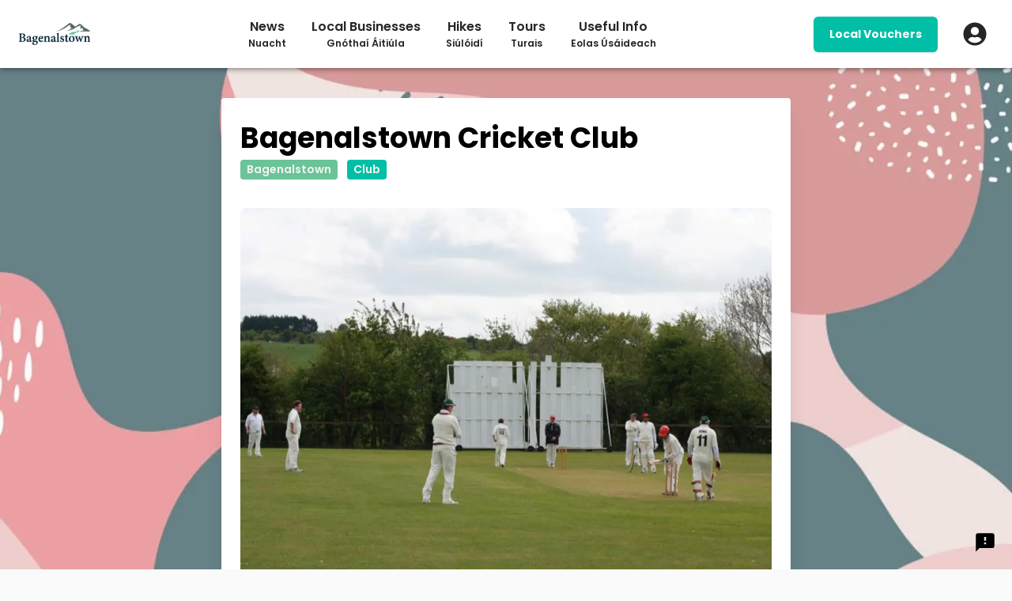

--- FILE ---
content_type: text/html; charset=utf-8
request_url: https://xploreapp.io/bagenalstown/club/bagenalstown-cricket-club-edhhp
body_size: 8168
content:
<!DOCTYPE html><html lang="en"><head><meta http-equiv="X-UA-Compatible" content="IE=edge"/><link rel="apple-touch-icon" sizes="57x57" href="/favicon-57x57.png"/><link rel="apple-touch-icon" sizes="60x60" href="/favicon-60x60.png"/><link rel="apple-touch-icon" sizes="72x72" href="/favicon-72x72.png"/><link rel="apple-touch-icon" sizes="76x76" href="/favicon-76x76.png"/><link rel="apple-touch-icon" sizes="114x114" href="/favicon-114x114.png"/><link rel="apple-touch-icon" sizes="120x120" href="/favicon-120x120.png"/><link rel="apple-touch-icon" sizes="144x144" href="/favicon-144x144.png"/><link rel="apple-touch-icon" sizes="152x152" href="/favicon-152x152.png"/><link rel="apple-touch-icon" sizes="180x180" href="/favicon-180x180.png"/><link rel="icon" type="image/png" sizes="16x16" href="/favicon-16x16.png"/><link rel="icon" type="image/png" sizes="32x32" href="/favicon-32x32.png"/><link rel="icon" type="image/png" sizes="96x96" href="/favicon-96x96.png"/><link rel="icon" type="image/png" sizes="192x192" href="/favicon-192x192.png"/><link rel="shortcut icon" type="image/x-icon" href="/favicon.png"/><link rel="icon" type="image/x-icon" href="/favicon.png"/><meta name="msapplication-TileColor" content="#ffffff"/><meta name="msapplication-TileImage" content="/favicon-144x144.png"/><meta name="msapplication-config" content="/browserconfig.xml"/><link rel="manifest" href="/manifest.json"/><meta name="theme-color" content="#05a087"/><meta name="keywords" content="Xplore Local,Xplore,Local,TownApps,Town Apps"/><link rel="stylesheet" data-href="https://fonts.googleapis.com/css2?family=Poppins:wght@300;400;500;600;700&amp;display=swap"/><link rel="preconnect" href="https://townapps.io"/><link rel="preconnect" href="https://firebase.googleapis.com"/><link rel="preconnect" href="https://www.googletagmanager.com"/><link rel="preconnect" href="https://fonts.gstatic.com" crossorigin /><meta charSet="utf-8"/><meta name="viewport" content="width=device-width,initial-scale=1,minimum-scale=1,maximum-scale=5"/><link rel="preconnect" href="https://fonts.googleapis.com"/><link rel="preconnect" href="https://fonts.gstatic.com"/><link rel="stylesheet" data-href="https://fonts.googleapis.com/css2?family=Jost:ital,wght@0,200;0,300;0,400;0,500;0,600;0,700;0,800;1,600&amp;display=swap" data-optimized-fonts="true"/><meta name="description" content="Whether you are lucky enough to call one of our listed towns home, or you’re just visiting, we hope you’ll find everything you need here to make the most of it. "/><meta property="og:type" content="website"/><meta property="og:locale" content="en_GB"/><meta property="og:site_name" content="xplore"/><title>Bagenalstown Cricket Club</title><meta name="robots" content="index,follow"/><meta name="googlebot" content="index,follow"/><meta name="twitter:card" content="summary_large_image"/><meta name="twitter:site" content="@site"/><meta name="twitter:creator" content="@handle"/><meta property="fb:app_id" content="507054450225530"/><meta property="og:url" content="https://xploreapp.io/bagenalstown/club/bagenalstown-cricket-club-edhhp"/><meta property="og:title" content="Bagenalstown Cricket Club"/><meta property="og:description" content="Established in 1843, Bagenalstown Cricket Club is Ireland’s oldest parochial club. Set in the idyllic McGrath Park in Bagenalstown, the club celebrated its..."/><meta property="og:image" content="https://d2hz75cbudexsj.cloudfront.net/Bagenalstown/facebook/236ce3ac-74c0-4f3f-8d78-aa1dc17f5c32.jpg"/><meta property="og:image:alt" content="Bagenalstown Cricket Club image"/><meta property="og:image:width" content="1200"/><meta property="og:image:height" content="650"/><link rel="canonical" href="https://xploreapp.io/bagenalstown/club/bagenalstown-cricket-club-edhhp"/><meta name="next-head-count" content="24"/><link rel="preload" href="/_next/static/css/8357b2e5ae54b9ccdae6.css" as="style"/><link rel="stylesheet" href="/_next/static/css/8357b2e5ae54b9ccdae6.css" data-n-g=""/><link rel="preload" href="/_next/static/css/6b712ddd540727c2fb71.css" as="style"/><link rel="stylesheet" href="/_next/static/css/6b712ddd540727c2fb71.css" data-n-p=""/><noscript data-n-css=""></noscript><script defer="" nomodule="" src="/_next/static/chunks/polyfills-a40ef1678bae11e696dba45124eadd70.js"></script><script defer="" src="/_next/static/chunks/6338.74e913f8badaccb3e555.js"></script><script defer="" src="/_next/static/chunks/05d954cf-99834dcb86c68f589a20.js"></script><script defer="" src="/_next/static/chunks/2c796e83-f1fc7547580bb68e72d7.js"></script><script defer="" src="/_next/static/chunks/4819-d0b6f779219f00a7b959.js"></script><script defer="" src="/_next/static/chunks/9441-2bb43bd2f1bf3f0d39e3.js"></script><script defer="" src="/_next/static/chunks/1655.b859dad747d60044cec7.js"></script><script src="/_next/static/chunks/webpack-c1641b2fec4faf8d6056.js" defer=""></script><script src="/_next/static/chunks/framework-ee7f4db754ed3f3ec0b7.js" defer=""></script><script src="/_next/static/chunks/main-4bc55d0951b833034f0c.js" defer=""></script><script src="/_next/static/chunks/pages/_app-b706eeeb3655bc88c8c5.js" defer=""></script><script src="/_next/static/chunks/1bfc9850-8124309bb1a89e878e90.js" defer=""></script><script src="/_next/static/chunks/commons-e0e2e7924ef1b8485ee7.js" defer=""></script><script src="/_next/static/chunks/4670-3427d7a94cb015596003.js" defer=""></script><script src="/_next/static/chunks/5675-9a6ecdb2f0430b2d5795.js" defer=""></script><script src="/_next/static/chunks/1692-4988542130f2cd0d518f.js" defer=""></script><script src="/_next/static/chunks/1134-fb289483164a6c47b44b.js" defer=""></script><script src="/_next/static/chunks/583-89b3ed385a2a9a52d066.js" defer=""></script><script src="/_next/static/chunks/pages/%5Bslug%5D/club/%5Bid%5D-cf0795e5f0d053c856ba.js" defer=""></script><script src="/_next/static/zx5Pbaf3kfK9cQeUI3aXC/_buildManifest.js" defer=""></script><script src="/_next/static/zx5Pbaf3kfK9cQeUI3aXC/_ssgManifest.js" defer=""></script><style id="jss-server-side">.MuiContainer-root {
  width: 100%;
  display: block;
  box-sizing: border-box;
  margin-left: auto;
  margin-right: auto;
  padding-left: 16px;
  padding-right: 16px;
}
@media (min-width:600px) {
  .MuiContainer-root {
    padding-left: 24px;
    padding-right: 24px;
  }
}
  .MuiContainer-disableGutters {
    padding-left: 0;
    padding-right: 0;
  }
@media (min-width:600px) {
  .MuiContainer-fixed {
    max-width: 600px;
  }
}
@media (min-width:960px) {
  .MuiContainer-fixed {
    max-width: 960px;
  }
}
@media (min-width:1280px) {
  .MuiContainer-fixed {
    max-width: 1280px;
  }
}
@media (min-width:1920px) {
  .MuiContainer-fixed {
    max-width: 1920px;
  }
}
@media (min-width:0px) {
  .MuiContainer-maxWidthXs {
    max-width: 444px;
  }
}
@media (min-width:600px) {
  .MuiContainer-maxWidthSm {
    max-width: 600px;
  }
}
@media (min-width:960px) {
  .MuiContainer-maxWidthMd {
    max-width: 960px;
  }
}
@media (min-width:1280px) {
  .MuiContainer-maxWidthLg {
    max-width: 1280px;
  }
}
@media (min-width:1920px) {
  .MuiContainer-maxWidthXl {
    max-width: 1920px;
  }
}</style><style data-styled="" data-styled-version="5.3.0">.fpduEW{display:-webkit-box;display:-webkit-flex;display:-ms-flexbox;display:flex;-webkit-flex-direction:row;-ms-flex-direction:row;flex-direction:row;-webkit-align-content:center;-ms-flex-line-pack:center;align-content:center;-webkit-box-pack:start;-webkit-justify-content:flex-start;-ms-flex-pack:start;justify-content:flex-start;}/*!sc*/
@media (max-width:450px){.fpduEW{width:100%;margin:0 0 24px 0;-webkit-box-pack:space-evenly;-webkit-justify-content:space-evenly;-ms-flex-pack:space-evenly;justify-content:space-evenly;}}/*!sc*/
data-styled.g1[id="share__Wrapper-sc-18zjp9x-0"]{content:"fpduEW,"}/*!sc*/
.hExMLb{border:1px solid #3c3c3b;background-color:#3c3c3b;height:36px;width:36px;border-radius:18px;display:-webkit-box;display:-webkit-flex;display:-ms-flexbox;display:flex;-webkit-align-items:center;-webkit-box-align:center;-ms-flex-align:center;align-items:center;-webkit-box-pack:center;-webkit-justify-content:center;-ms-flex-pack:center;justify-content:center;cursor:pointer;}/*!sc*/
@media (max-width:450px){.hExMLb{margin:0px;border-radius:24px;height:36px;width:36px;}}/*!sc*/
@media (min-width:450px){.hExMLb{margin-right:24px;}}/*!sc*/
data-styled.g2[id="share__IconWrapper-sc-18zjp9x-1"]{content:"hExMLb,"}/*!sc*/
.ebemTK{margin-top:16px;}/*!sc*/
@media (max-width:450px){.ebemTK{-webkit-box-pack:center;-webkit-justify-content:center;-ms-flex-pack:center;justify-content:center;display:-webkit-box;display:-webkit-flex;display:-ms-flexbox;display:flex;-webkit-flex-direction:column;-ms-flex-direction:column;flex-direction:column;}}/*!sc*/
data-styled.g3[id="footer__Wrapper-blb6lk-0"]{content:"ebemTK,"}/*!sc*/
.jmugtK{background-color:#3e92cd2f;padding:16px 24px;display:-webkit-box;display:-webkit-flex;display:-ms-flexbox;display:flex;-webkit-flex-direction:row;-ms-flex-direction:row;flex-direction:row;}/*!sc*/
@media (max-width:450px){.jmugtK{-webkit-flex-direction:column;-ms-flex-direction:column;flex-direction:column;margin:0px;}}/*!sc*/
data-styled.g4[id="footer__FooterHeader-blb6lk-1"]{content:"jmugtK,"}/*!sc*/
.cAqfFI{display:-webkit-box;display:-webkit-flex;display:-ms-flexbox;display:flex;-webkit-flex-direction:row;-ms-flex-direction:row;flex-direction:row;margin-left:24px;font-weight:600;text-align:justify;}/*!sc*/
@media (max-width:450px){.cAqfFI{margin:0px;}}/*!sc*/
data-styled.g5[id="footer__FooterHeaderText-blb6lk-2"]{content:"cAqfFI,"}/*!sc*/
.clUOgQ{margin-left:24px;margin-top:0px;}/*!sc*/
@media (max-width:450px){.clUOgQ{margin:0px;font-size:1rem;margin-bottom:8px;}}/*!sc*/
data-styled.g6[id="footer__FooterHeaderTitle-blb6lk-3"]{content:"clUOgQ,"}/*!sc*/
.jMpkKv{width:100%;}/*!sc*/
@media (max-width:450px){.jMpkKv{margin-top:16px;}}/*!sc*/
data-styled.g7[id="footer__FooterHeaderRight-blb6lk-4"]{content:"jMpkKv,"}/*!sc*/
.blLnvR{position:relative;width:166px;height:180px;}/*!sc*/
data-styled.g8[id="footer__FooterHeaderLeft-blb6lk-5"]{content:"blLnvR,"}/*!sc*/
.jxhqQa{margin-left:24px;display:-webkit-box;display:-webkit-flex;display:-ms-flexbox;display:flex;-webkit-flex-direction:row;-ms-flex-direction:row;flex-direction:row;-webkit-align-items:center;-webkit-box-align:center;-ms-flex-align:center;align-items:center;width:100%;}/*!sc*/
@media (max-width:450px){.jxhqQa{margin-left:0;margin-top:8px;}}/*!sc*/
data-styled.g9[id="footer__DownloadApp-blb6lk-6"]{content:"jxhqQa,"}/*!sc*/
.kukMIF{background-color:#f7d303;font-family:Poppins,sans-serif;margin-top:8px;padding:0px 4px;width:100%;}/*!sc*/
data-styled.g10[id="footer__FooterLowerText-blb6lk-7"]{content:"kukMIF,"}/*!sc*/
.cNAIMr{display:-webkit-box;display:-webkit-flex;display:-ms-flexbox;display:flex;-webkit-flex-direction:row;-ms-flex-direction:row;flex-direction:row;margin-bottom:24px;width:100%;-webkit-flex-wrap:wrap;-ms-flex-wrap:wrap;flex-wrap:wrap;}/*!sc*/
data-styled.g11[id="tags__Wrapper-sc-19gyf3f-0"]{content:"cNAIMr,"}/*!sc*/
.jasjow{background:#6bc398;color:#F5F5F1;font-weight:600;padding:2px 8px;border-radius:4px;margin-right:12px;margin-bottom:12px;text-transform:capitalize;}/*!sc*/
.fWKgdS{background:#00BFA6;color:#F5F5F1;font-weight:600;padding:2px 8px;border-radius:4px;margin-right:12px;margin-bottom:12px;text-transform:capitalize;}/*!sc*/
data-styled.g12[id="tags__Tag-sc-19gyf3f-1"]{content:"jasjow,fWKgdS,"}/*!sc*/
.jyQDjK{display:-webkit-box;display:-webkit-flex;display:-ms-flexbox;display:flex;-webkit-flex-direction:column;-ms-flex-direction:column;flex-direction:column;-webkit-align-items:baseline;-webkit-box-align:baseline;-ms-flex-align:baseline;align-items:baseline;}/*!sc*/
data-styled.g19[id="header__Wrapper-sc-1i47lx5-0"]{content:"jyQDjK,"}/*!sc*/
.gpYcio{display:-webkit-box;display:-webkit-flex;display:-ms-flexbox;display:flex;-webkit-align-items:baseline;-webkit-box-align:baseline;-ms-flex-align:baseline;align-items:baseline;-webkit-flex-direction:row;-ms-flex-direction:row;flex-direction:row;-webkit-box-pack:justify;-webkit-justify-content:space-between;-ms-flex-pack:justify;justify-content:space-between;width:100%;position:relative;}/*!sc*/
data-styled.g20[id="header__TopHeader-sc-1i47lx5-1"]{content:"gpYcio,"}/*!sc*/
.kjbPGj{font-size:36px;font-weight:800;margin:0;}/*!sc*/
@media (max-width:450px){.kjbPGj{font-size:24px;margin-bottom:8px;}}/*!sc*/
data-styled.g21[id="header__Title-sc-1i47lx5-2"]{content:"kjbPGj,"}/*!sc*/
.fqxYxo{width:100%;-webkit-flex-direction:column;-ms-flex-direction:column;flex-direction:column;}/*!sc*/
data-styled.g51[id="listingDetailBody__Wrapper-ntc527-0"]{content:"fqxYxo,"}/*!sc*/
.yuwvF{width:100%;font-size:16px;text-align:justify;white-space:pre-line;}/*!sc*/
data-styled.g53[id="listingDetailBody__ItemText-ntc527-2"]{content:"yuwvF,"}/*!sc*/
.EOPzz{display:-webkit-box;display:-webkit-flex;display:-ms-flexbox;display:flex;-webkit-flex-direction:row;-ms-flex-direction:row;flex-direction:row;width:100%;background-color:#efefef;-webkit-align-items:center;-webkit-box-align:center;-ms-flex-align:center;align-items:center;-webkit-box-pack:justify;-webkit-justify-content:space-between;-ms-flex-pack:justify;justify-content:space-between;}/*!sc*/
@media (max-width:450px){.EOPzz{-webkit-box-pack:justify;-webkit-justify-content:space-between;-ms-flex-pack:justify;justify-content:space-between;}}/*!sc*/
data-styled.g54[id="listingDetailBody__CarouselControl-ntc527-3"]{content:"EOPzz,"}/*!sc*/
.dDGZbR{display:-webkit-box;display:-webkit-flex;display:-ms-flexbox;display:flex;-webkit-flex-direction:row;-ms-flex-direction:row;flex-direction:row;}/*!sc*/
data-styled.g55[id="listingDetailBody__ControlButtons-ntc527-4"]{content:"dDGZbR,"}/*!sc*/
.fAwZJX{width:28px;height:28px;background-color:#00bfa6;color:white;text-align:center;font-weight:600;margin:4px;border-radius:4px;vertical-align:middle;-webkit-align-self:center;-ms-flex-item-align:center;align-self:center;}/*!sc*/
data-styled.g56[id="listingDetailBody__ControlButton-ntc527-5"]{content:"fAwZJX,"}/*!sc*/
.hFrWrq{display:-webkit-box;display:-webkit-flex;display:-ms-flexbox;display:flex;-webkit-flex-direction:row;-ms-flex-direction:row;flex-direction:row;justify-self:center;margin-left:8px;color:#00bfa6;}/*!sc*/
data-styled.g57[id="listingDetailBody__ControlDots-ntc527-6"]{content:"hFrWrq,"}/*!sc*/
.cZILiN{width:8px;height:8px;background-color:#0A8F7E;border-radius:50%;margin-right:4px;border:1px solid #0A8F7E;}/*!sc*/
.hhmRkV{width:8px;height:8px;background-color:#c4c4c4;border-radius:50%;margin-right:4px;}/*!sc*/
data-styled.g58[id="listingDetailBody__Dot-ntc527-7"]{content:"cZILiN,hhmRkV,"}/*!sc*/
.ceSMIh{border-top:2px solid #d1d0d0;border-bottom:2px solid #d1d0d0;padding:8px;display:-webkit-box;display:-webkit-flex;display:-ms-flexbox;display:flex;-webkit-box-pack:end;-webkit-justify-content:flex-end;-ms-flex-pack:end;justify-content:flex-end;-webkit-align-items:center;-webkit-box-align:center;-ms-flex-align:center;align-items:center;cursor:pointer;font-weight:600;}/*!sc*/
data-styled.g59[id="listingDetailBody__ContactInfo-ntc527-8"]{content:"ceSMIh,"}/*!sc*/
.kMGAmG{position:absolute;left:0;top:0;height:100%;max-height:720px;width:100%;opacity:0.7;}/*!sc*/
data-styled.g60[id="detailBase__BackgroundImage-sc-1ndrxa3-0"]{content:"kMGAmG,"}/*!sc*/
.iTWszd{padding-top:16px;padding-bottom:16px;margin-top:60px;min-height:100vh;width:100%;}/*!sc*/
@media (min-width:600px){.iTWszd{padding-top:24px;padding-bottom:24px;}}/*!sc*/
@media (min-width:960px){.iTWszd{padding-top:32px;padding-bottom:32px;}}/*!sc*/
data-styled.g65[id="layout__Wrapper-qomrl0-0"]{content:"iTWszd,"}/*!sc*/
</style><style data-href="https://fonts.googleapis.com/css2?family=Poppins:wght@300;400;500;600;700&display=swap">@font-face{font-family:'Poppins';font-style:normal;font-weight:300;font-display:swap;src:url(https://fonts.gstatic.com/s/poppins/v21/pxiByp8kv8JHgFVrLDz8V1g.woff) format('woff')}@font-face{font-family:'Poppins';font-style:normal;font-weight:400;font-display:swap;src:url(https://fonts.gstatic.com/s/poppins/v21/pxiEyp8kv8JHgFVrFJM.woff) format('woff')}@font-face{font-family:'Poppins';font-style:normal;font-weight:500;font-display:swap;src:url(https://fonts.gstatic.com/s/poppins/v21/pxiByp8kv8JHgFVrLGT9V1g.woff) format('woff')}@font-face{font-family:'Poppins';font-style:normal;font-weight:600;font-display:swap;src:url(https://fonts.gstatic.com/s/poppins/v21/pxiByp8kv8JHgFVrLEj6V1g.woff) format('woff')}@font-face{font-family:'Poppins';font-style:normal;font-weight:700;font-display:swap;src:url(https://fonts.gstatic.com/s/poppins/v21/pxiByp8kv8JHgFVrLCz7V1g.woff) format('woff')}@font-face{font-family:'Poppins';font-style:normal;font-weight:300;font-display:swap;src:url(https://fonts.gstatic.com/s/poppins/v21/pxiByp8kv8JHgFVrLDz8Z1JlFd2JQEl8qw.woff2) format('woff2');unicode-range:U+0100-02AF,U+0304,U+0308,U+0329,U+1E00-1E9F,U+1EF2-1EFF,U+2020,U+20A0-20AB,U+20AD-20C0,U+2113,U+2C60-2C7F,U+A720-A7FF}@font-face{font-family:'Poppins';font-style:normal;font-weight:300;font-display:swap;src:url(https://fonts.gstatic.com/s/poppins/v21/pxiByp8kv8JHgFVrLDz8Z1xlFd2JQEk.woff2) format('woff2');unicode-range:U+0000-00FF,U+0131,U+0152-0153,U+02BB-02BC,U+02C6,U+02DA,U+02DC,U+0304,U+0308,U+0329,U+2000-206F,U+2074,U+20AC,U+2122,U+2191,U+2193,U+2212,U+2215,U+FEFF,U+FFFD}@font-face{font-family:'Poppins';font-style:normal;font-weight:400;font-display:swap;src:url(https://fonts.gstatic.com/s/poppins/v21/pxiEyp8kv8JHgFVrJJnecnFHGPezSQ.woff2) format('woff2');unicode-range:U+0100-02AF,U+0304,U+0308,U+0329,U+1E00-1E9F,U+1EF2-1EFF,U+2020,U+20A0-20AB,U+20AD-20C0,U+2113,U+2C60-2C7F,U+A720-A7FF}@font-face{font-family:'Poppins';font-style:normal;font-weight:400;font-display:swap;src:url(https://fonts.gstatic.com/s/poppins/v21/pxiEyp8kv8JHgFVrJJfecnFHGPc.woff2) format('woff2');unicode-range:U+0000-00FF,U+0131,U+0152-0153,U+02BB-02BC,U+02C6,U+02DA,U+02DC,U+0304,U+0308,U+0329,U+2000-206F,U+2074,U+20AC,U+2122,U+2191,U+2193,U+2212,U+2215,U+FEFF,U+FFFD}@font-face{font-family:'Poppins';font-style:normal;font-weight:500;font-display:swap;src:url(https://fonts.gstatic.com/s/poppins/v21/pxiByp8kv8JHgFVrLGT9Z1JlFd2JQEl8qw.woff2) format('woff2');unicode-range:U+0100-02AF,U+0304,U+0308,U+0329,U+1E00-1E9F,U+1EF2-1EFF,U+2020,U+20A0-20AB,U+20AD-20C0,U+2113,U+2C60-2C7F,U+A720-A7FF}@font-face{font-family:'Poppins';font-style:normal;font-weight:500;font-display:swap;src:url(https://fonts.gstatic.com/s/poppins/v21/pxiByp8kv8JHgFVrLGT9Z1xlFd2JQEk.woff2) format('woff2');unicode-range:U+0000-00FF,U+0131,U+0152-0153,U+02BB-02BC,U+02C6,U+02DA,U+02DC,U+0304,U+0308,U+0329,U+2000-206F,U+2074,U+20AC,U+2122,U+2191,U+2193,U+2212,U+2215,U+FEFF,U+FFFD}@font-face{font-family:'Poppins';font-style:normal;font-weight:600;font-display:swap;src:url(https://fonts.gstatic.com/s/poppins/v21/pxiByp8kv8JHgFVrLEj6Z1JlFd2JQEl8qw.woff2) format('woff2');unicode-range:U+0100-02AF,U+0304,U+0308,U+0329,U+1E00-1E9F,U+1EF2-1EFF,U+2020,U+20A0-20AB,U+20AD-20C0,U+2113,U+2C60-2C7F,U+A720-A7FF}@font-face{font-family:'Poppins';font-style:normal;font-weight:600;font-display:swap;src:url(https://fonts.gstatic.com/s/poppins/v21/pxiByp8kv8JHgFVrLEj6Z1xlFd2JQEk.woff2) format('woff2');unicode-range:U+0000-00FF,U+0131,U+0152-0153,U+02BB-02BC,U+02C6,U+02DA,U+02DC,U+0304,U+0308,U+0329,U+2000-206F,U+2074,U+20AC,U+2122,U+2191,U+2193,U+2212,U+2215,U+FEFF,U+FFFD}@font-face{font-family:'Poppins';font-style:normal;font-weight:700;font-display:swap;src:url(https://fonts.gstatic.com/s/poppins/v21/pxiByp8kv8JHgFVrLCz7Z1JlFd2JQEl8qw.woff2) format('woff2');unicode-range:U+0100-02AF,U+0304,U+0308,U+0329,U+1E00-1E9F,U+1EF2-1EFF,U+2020,U+20A0-20AB,U+20AD-20C0,U+2113,U+2C60-2C7F,U+A720-A7FF}@font-face{font-family:'Poppins';font-style:normal;font-weight:700;font-display:swap;src:url(https://fonts.gstatic.com/s/poppins/v21/pxiByp8kv8JHgFVrLCz7Z1xlFd2JQEk.woff2) format('woff2');unicode-range:U+0000-00FF,U+0131,U+0152-0153,U+02BB-02BC,U+02C6,U+02DA,U+02DC,U+0304,U+0308,U+0329,U+2000-206F,U+2074,U+20AC,U+2122,U+2191,U+2193,U+2212,U+2215,U+FEFF,U+FFFD}</style><style data-href="https://fonts.googleapis.com/css2?family=Jost:ital,wght@0,200;0,300;0,400;0,500;0,600;0,700;0,800;1,600&display=swap">@font-face{font-family:'Jost';font-style:italic;font-weight:600;font-display:swap;src:url(https://fonts.gstatic.com/s/jost/v15/92zJtBhPNqw73oHH7BbQp4-B6XlrZjMCNI4.woff) format('woff')}@font-face{font-family:'Jost';font-style:normal;font-weight:200;font-display:swap;src:url(https://fonts.gstatic.com/s/jost/v15/92zPtBhPNqw79Ij1E865zBUv7mwjJQVF.woff) format('woff')}@font-face{font-family:'Jost';font-style:normal;font-weight:300;font-display:swap;src:url(https://fonts.gstatic.com/s/jost/v15/92zPtBhPNqw79Ij1E865zBUv7mz9JQVF.woff) format('woff')}@font-face{font-family:'Jost';font-style:normal;font-weight:400;font-display:swap;src:url(https://fonts.gstatic.com/s/jost/v15/92zPtBhPNqw79Ij1E865zBUv7myjJQVF.woff) format('woff')}@font-face{font-family:'Jost';font-style:normal;font-weight:500;font-display:swap;src:url(https://fonts.gstatic.com/s/jost/v15/92zPtBhPNqw79Ij1E865zBUv7myRJQVF.woff) format('woff')}@font-face{font-family:'Jost';font-style:normal;font-weight:600;font-display:swap;src:url(https://fonts.gstatic.com/s/jost/v15/92zPtBhPNqw79Ij1E865zBUv7mx9IgVF.woff) format('woff')}@font-face{font-family:'Jost';font-style:normal;font-weight:700;font-display:swap;src:url(https://fonts.gstatic.com/s/jost/v15/92zPtBhPNqw79Ij1E865zBUv7mxEIgVF.woff) format('woff')}@font-face{font-family:'Jost';font-style:normal;font-weight:800;font-display:swap;src:url(https://fonts.gstatic.com/s/jost/v15/92zPtBhPNqw79Ij1E865zBUv7mwjIgVF.woff) format('woff')}@font-face{font-family:'Jost';font-style:italic;font-weight:600;font-display:swap;src:url(https://fonts.gstatic.com/s/jost/v15/92zJtBhPNqw73oHH7BbQp4-B6XlrZjMCBI4kmNPOIEtWC4Z3.woff) format('woff');unicode-range:U+0301,U+0400-045F,U+0490-0491,U+04B0-04B1,U+2116}@font-face{font-family:'Jost';font-style:italic;font-weight:600;font-display:swap;src:url(https://fonts.gstatic.com/s/jost/v15/92zJtBhPNqw73oHH7BbQp4-B6XlrZjMCBIQkmNPOIEtWC4Z3.woff) format('woff');unicode-range:U+0100-02AF,U+0304,U+0308,U+0329,U+1E00-1E9F,U+1EF2-1EFF,U+2020,U+20A0-20AB,U+20AD-20C0,U+2113,U+2C60-2C7F,U+A720-A7FF}@font-face{font-family:'Jost';font-style:italic;font-weight:600;font-display:swap;src:url(https://fonts.gstatic.com/s/jost/v15/92zJtBhPNqw73oHH7BbQp4-B6XlrZjMCBIokmNPOIEtWCw.woff) format('woff');unicode-range:U+0000-00FF,U+0131,U+0152-0153,U+02BB-02BC,U+02C6,U+02DA,U+02DC,U+0304,U+0308,U+0329,U+2000-206F,U+2074,U+20AC,U+2122,U+2191,U+2193,U+2212,U+2215,U+FEFF,U+FFFD}@font-face{font-family:'Jost';font-style:normal;font-weight:200;font-display:swap;src:url(https://fonts.gstatic.com/s/jost/v15/92zatBhPNqw73oDd4jQmfxIC7w.woff2) format('woff2');unicode-range:U+0301,U+0400-045F,U+0490-0491,U+04B0-04B1,U+2116}@font-face{font-family:'Jost';font-style:normal;font-weight:200;font-display:swap;src:url(https://fonts.gstatic.com/s/jost/v15/92zatBhPNqw73ord4jQmfxIC7w.woff2) format('woff2');unicode-range:U+0100-02AF,U+0304,U+0308,U+0329,U+1E00-1E9F,U+1EF2-1EFF,U+2020,U+20A0-20AB,U+20AD-20C0,U+2113,U+2C60-2C7F,U+A720-A7FF}@font-face{font-family:'Jost';font-style:normal;font-weight:200;font-display:swap;src:url(https://fonts.gstatic.com/s/jost/v15/92zatBhPNqw73oTd4jQmfxI.woff2) format('woff2');unicode-range:U+0000-00FF,U+0131,U+0152-0153,U+02BB-02BC,U+02C6,U+02DA,U+02DC,U+0304,U+0308,U+0329,U+2000-206F,U+2074,U+20AC,U+2122,U+2191,U+2193,U+2212,U+2215,U+FEFF,U+FFFD}@font-face{font-family:'Jost';font-style:normal;font-weight:300;font-display:swap;src:url(https://fonts.gstatic.com/s/jost/v15/92zatBhPNqw73oDd4jQmfxIC7w.woff2) format('woff2');unicode-range:U+0301,U+0400-045F,U+0490-0491,U+04B0-04B1,U+2116}@font-face{font-family:'Jost';font-style:normal;font-weight:300;font-display:swap;src:url(https://fonts.gstatic.com/s/jost/v15/92zatBhPNqw73ord4jQmfxIC7w.woff2) format('woff2');unicode-range:U+0100-02AF,U+0304,U+0308,U+0329,U+1E00-1E9F,U+1EF2-1EFF,U+2020,U+20A0-20AB,U+20AD-20C0,U+2113,U+2C60-2C7F,U+A720-A7FF}@font-face{font-family:'Jost';font-style:normal;font-weight:300;font-display:swap;src:url(https://fonts.gstatic.com/s/jost/v15/92zatBhPNqw73oTd4jQmfxI.woff2) format('woff2');unicode-range:U+0000-00FF,U+0131,U+0152-0153,U+02BB-02BC,U+02C6,U+02DA,U+02DC,U+0304,U+0308,U+0329,U+2000-206F,U+2074,U+20AC,U+2122,U+2191,U+2193,U+2212,U+2215,U+FEFF,U+FFFD}@font-face{font-family:'Jost';font-style:normal;font-weight:400;font-display:swap;src:url(https://fonts.gstatic.com/s/jost/v15/92zatBhPNqw73oDd4jQmfxIC7w.woff2) format('woff2');unicode-range:U+0301,U+0400-045F,U+0490-0491,U+04B0-04B1,U+2116}@font-face{font-family:'Jost';font-style:normal;font-weight:400;font-display:swap;src:url(https://fonts.gstatic.com/s/jost/v15/92zatBhPNqw73ord4jQmfxIC7w.woff2) format('woff2');unicode-range:U+0100-02AF,U+0304,U+0308,U+0329,U+1E00-1E9F,U+1EF2-1EFF,U+2020,U+20A0-20AB,U+20AD-20C0,U+2113,U+2C60-2C7F,U+A720-A7FF}@font-face{font-family:'Jost';font-style:normal;font-weight:400;font-display:swap;src:url(https://fonts.gstatic.com/s/jost/v15/92zatBhPNqw73oTd4jQmfxI.woff2) format('woff2');unicode-range:U+0000-00FF,U+0131,U+0152-0153,U+02BB-02BC,U+02C6,U+02DA,U+02DC,U+0304,U+0308,U+0329,U+2000-206F,U+2074,U+20AC,U+2122,U+2191,U+2193,U+2212,U+2215,U+FEFF,U+FFFD}@font-face{font-family:'Jost';font-style:normal;font-weight:500;font-display:swap;src:url(https://fonts.gstatic.com/s/jost/v15/92zatBhPNqw73oDd4jQmfxIC7w.woff2) format('woff2');unicode-range:U+0301,U+0400-045F,U+0490-0491,U+04B0-04B1,U+2116}@font-face{font-family:'Jost';font-style:normal;font-weight:500;font-display:swap;src:url(https://fonts.gstatic.com/s/jost/v15/92zatBhPNqw73ord4jQmfxIC7w.woff2) format('woff2');unicode-range:U+0100-02AF,U+0304,U+0308,U+0329,U+1E00-1E9F,U+1EF2-1EFF,U+2020,U+20A0-20AB,U+20AD-20C0,U+2113,U+2C60-2C7F,U+A720-A7FF}@font-face{font-family:'Jost';font-style:normal;font-weight:500;font-display:swap;src:url(https://fonts.gstatic.com/s/jost/v15/92zatBhPNqw73oTd4jQmfxI.woff2) format('woff2');unicode-range:U+0000-00FF,U+0131,U+0152-0153,U+02BB-02BC,U+02C6,U+02DA,U+02DC,U+0304,U+0308,U+0329,U+2000-206F,U+2074,U+20AC,U+2122,U+2191,U+2193,U+2212,U+2215,U+FEFF,U+FFFD}@font-face{font-family:'Jost';font-style:normal;font-weight:600;font-display:swap;src:url(https://fonts.gstatic.com/s/jost/v15/92zatBhPNqw73oDd4jQmfxIC7w.woff2) format('woff2');unicode-range:U+0301,U+0400-045F,U+0490-0491,U+04B0-04B1,U+2116}@font-face{font-family:'Jost';font-style:normal;font-weight:600;font-display:swap;src:url(https://fonts.gstatic.com/s/jost/v15/92zatBhPNqw73ord4jQmfxIC7w.woff2) format('woff2');unicode-range:U+0100-02AF,U+0304,U+0308,U+0329,U+1E00-1E9F,U+1EF2-1EFF,U+2020,U+20A0-20AB,U+20AD-20C0,U+2113,U+2C60-2C7F,U+A720-A7FF}@font-face{font-family:'Jost';font-style:normal;font-weight:600;font-display:swap;src:url(https://fonts.gstatic.com/s/jost/v15/92zatBhPNqw73oTd4jQmfxI.woff2) format('woff2');unicode-range:U+0000-00FF,U+0131,U+0152-0153,U+02BB-02BC,U+02C6,U+02DA,U+02DC,U+0304,U+0308,U+0329,U+2000-206F,U+2074,U+20AC,U+2122,U+2191,U+2193,U+2212,U+2215,U+FEFF,U+FFFD}@font-face{font-family:'Jost';font-style:normal;font-weight:700;font-display:swap;src:url(https://fonts.gstatic.com/s/jost/v15/92zatBhPNqw73oDd4jQmfxIC7w.woff2) format('woff2');unicode-range:U+0301,U+0400-045F,U+0490-0491,U+04B0-04B1,U+2116}@font-face{font-family:'Jost';font-style:normal;font-weight:700;font-display:swap;src:url(https://fonts.gstatic.com/s/jost/v15/92zatBhPNqw73ord4jQmfxIC7w.woff2) format('woff2');unicode-range:U+0100-02AF,U+0304,U+0308,U+0329,U+1E00-1E9F,U+1EF2-1EFF,U+2020,U+20A0-20AB,U+20AD-20C0,U+2113,U+2C60-2C7F,U+A720-A7FF}@font-face{font-family:'Jost';font-style:normal;font-weight:700;font-display:swap;src:url(https://fonts.gstatic.com/s/jost/v15/92zatBhPNqw73oTd4jQmfxI.woff2) format('woff2');unicode-range:U+0000-00FF,U+0131,U+0152-0153,U+02BB-02BC,U+02C6,U+02DA,U+02DC,U+0304,U+0308,U+0329,U+2000-206F,U+2074,U+20AC,U+2122,U+2191,U+2193,U+2212,U+2215,U+FEFF,U+FFFD}@font-face{font-family:'Jost';font-style:normal;font-weight:800;font-display:swap;src:url(https://fonts.gstatic.com/s/jost/v15/92zatBhPNqw73oDd4jQmfxIC7w.woff2) format('woff2');unicode-range:U+0301,U+0400-045F,U+0490-0491,U+04B0-04B1,U+2116}@font-face{font-family:'Jost';font-style:normal;font-weight:800;font-display:swap;src:url(https://fonts.gstatic.com/s/jost/v15/92zatBhPNqw73ord4jQmfxIC7w.woff2) format('woff2');unicode-range:U+0100-02AF,U+0304,U+0308,U+0329,U+1E00-1E9F,U+1EF2-1EFF,U+2020,U+20A0-20AB,U+20AD-20C0,U+2113,U+2C60-2C7F,U+A720-A7FF}@font-face{font-family:'Jost';font-style:normal;font-weight:800;font-display:swap;src:url(https://fonts.gstatic.com/s/jost/v15/92zatBhPNqw73oTd4jQmfxI.woff2) format('woff2');unicode-range:U+0000-00FF,U+0131,U+0152-0153,U+02BB-02BC,U+02C6,U+02DA,U+02DC,U+0304,U+0308,U+0329,U+2000-206F,U+2074,U+20AC,U+2122,U+2191,U+2193,U+2212,U+2215,U+FEFF,U+FFFD}</style></head><body><div id="__next"><div class="fixed bottom-1 right-1 max-w-md  w-full transform-gpu translate-x-full transition-transform delay-200 -right-1/2" style="z-index:99999"><div class="w-full min-h-16 flex flex-col rounded p-2"><p class="mb-1 font-bold">Success</p><p class=""></p></div></div><div class="flex flex-col mt-[110px] md:mt-[110px] !mt-0"><div class="MuiContainer-root layout__Wrapper-qomrl0-0 iTWszd MuiContainer-maxWidthXl"><div class="detailBase__BackgroundImage-sc-1ndrxa3-0 kMGAmG"><div style="display:block;overflow:hidden;position:absolute;top:0;left:0;bottom:0;right:0;box-sizing:border-box;margin:0"><img alt="" src="[data-uri]" decoding="async" data-nimg="fill" style="position:absolute;top:0;left:0;bottom:0;right:0;box-sizing:border-box;padding:0;border:none;margin:auto;display:block;width:0;height:0;min-width:100%;max-width:100%;min-height:100%;max-height:100%;object-fit:cover"/><noscript><img alt="" sizes="100vw" srcSet="/_next/image?url=%2FlistingDetailBackground.jpeg&amp;w=640&amp;q=75 640w, /_next/image?url=%2FlistingDetailBackground.jpeg&amp;w=750&amp;q=75 750w, /_next/image?url=%2FlistingDetailBackground.jpeg&amp;w=828&amp;q=75 828w, /_next/image?url=%2FlistingDetailBackground.jpeg&amp;w=1080&amp;q=75 1080w, /_next/image?url=%2FlistingDetailBackground.jpeg&amp;w=1200&amp;q=75 1200w, /_next/image?url=%2FlistingDetailBackground.jpeg&amp;w=1920&amp;q=75 1920w, /_next/image?url=%2FlistingDetailBackground.jpeg&amp;w=2048&amp;q=75 2048w, /_next/image?url=%2FlistingDetailBackground.jpeg&amp;w=3840&amp;q=75 3840w" src="/_next/image?url=%2FlistingDetailBackground.jpeg&amp;w=3840&amp;q=75" decoding="async" data-nimg="fill" style="position:absolute;top:0;left:0;bottom:0;right:0;box-sizing:border-box;padding:0;border:none;margin:auto;display:block;width:0;height:0;min-width:100%;max-width:100%;min-height:100%;max-height:100%;object-fit:cover" loading="lazy"/></noscript></div></div><div class="mt-8 mb-8 flex flex-col items-center"><div class="bg-white shadow-xl rounded z-[300]  max-w-[95%] md:max-w-[720px] p-4 md:p-6 items-center lg:min-w-[720px]"><div class="header__Wrapper-sc-1i47lx5-0 jyQDjK"><div class="header__TopHeader-sc-1i47lx5-1 gpYcio"><h1 style="font-weight:bold" class="header__Title-sc-1i47lx5-2 kjbPGj">Bagenalstown Cricket Club</h1></div><div class="tags__Wrapper-sc-19gyf3f-0 cNAIMr"><div color="#6bc398" class="tags__Tag-sc-19gyf3f-1 jasjow">Bagenalstown</div><div color="#00BFA6" class="tags__Tag-sc-19gyf3f-1 fWKgdS">club</div></div></div><div class="listingDetailBody__Wrapper-ntc527-0 fqxYxo"><div class="listingDetailBody__CarouselControl-ntc527-3 EOPzz"><div class="listingDetailBody__ControlDots-ntc527-6 hFrWrq"><div class="listingDetailBody__Dot-ntc527-7 cZILiN"></div><div class="listingDetailBody__Dot-ntc527-7 hhmRkV"></div></div><div class="listingDetailBody__ControlButtons-ntc527-4 dDGZbR"><div class="listingDetailBody__ControlButton-ntc527-5 fAwZJX"><svg stroke="currentColor" fill="currentColor" stroke-width="0" viewBox="0 0 256 512" class="text-3xl text-white cursor-pointer" height="1em" width="1em" xmlns="http://www.w3.org/2000/svg"><path d="M31.7 239l136-136c9.4-9.4 24.6-9.4 33.9 0l22.6 22.6c9.4 9.4 9.4 24.6 0 33.9L127.9 256l96.4 96.4c9.4 9.4 9.4 24.6 0 33.9L201.7 409c-9.4 9.4-24.6 9.4-33.9 0l-136-136c-9.5-9.4-9.5-24.6-.1-34z"></path></svg></div><div class="listingDetailBody__ControlButton-ntc527-5 fAwZJX"><svg stroke="currentColor" fill="currentColor" stroke-width="0" viewBox="0 0 256 512" class="text-3xl text-white cursor-pointer" height="1em" width="1em" xmlns="http://www.w3.org/2000/svg"><path d="M224.3 273l-136 136c-9.4 9.4-24.6 9.4-33.9 0l-22.6-22.6c-9.4-9.4-9.4-24.6 0-33.9l96.4-96.4-96.4-96.4c-9.4-9.4-9.4-24.6 0-33.9L54.3 103c9.4-9.4 24.6-9.4 33.9 0l136 136c9.5 9.4 9.5 24.6.1 34z"></path></svg></div></div></div><div class="listingDetailBody__ContactInfo-ntc527-8 ceSMIh">Contact Information<svg stroke="currentColor" fill="currentColor" stroke-width="0" viewBox="0 0 256 512" class="text-lg ml-2" style="color:#262626" height="1em" width="1em" xmlns="http://www.w3.org/2000/svg"><path d="M224.3 273l-136 136c-9.4 9.4-24.6 9.4-33.9 0l-22.6-22.6c-9.4-9.4-9.4-24.6 0-33.9l96.4-96.4-96.4-96.4c-9.4-9.4-9.4-24.6 0-33.9L54.3 103c9.4-9.4 24.6-9.4 33.9 0l136 136c9.5 9.4 9.5 24.6.1 34z"></path></svg></div><p class="listingDetailBody__ItemText-ntc527-2 yuwvF">Established in 1843, Bagenalstown Cricket Club is Ireland’s oldest parochial club. Set in the idyllic McGrath Park in Bagenalstown, the club celebrated its 175th anniversary in 2018. A friendly and inclusive club, they have a strong core of Irish members however they are proud to have players from all over the world in their ranks.

The club has three teams in the Leinster Cricket Union and in recent years they have been promoted six times and won two Leinster cups. They are a traditional old club with a devilish natural strip that tests batsmen and bowlers alike. 

New members are always welcome.</p><div><div style="margin-bottom:32px;margin-top:32px;position:relative"><div style="opacity:0"><div style="width:100%;height:500px"></div></div></div></div></div><div style="border:1px solid #e0e0e0" class="w-4/5 h-0 mt-24 mb-24 md:mt-40 md:mb-40 ml-auto mr-auto opacity-50 !mt-12 !mb-16"></div><div class="footer__Wrapper-blb6lk-0 ebemTK"><div class="footer__FooterHeader-blb6lk-1 jmugtK"><div class="footer__FooterHeaderLeft-blb6lk-5 blLnvR hidden md:flex"><div style="display:block;overflow:hidden;position:absolute;top:0;left:0;bottom:0;right:0;box-sizing:border-box;margin:0"><img alt="" src="[data-uri]" decoding="async" data-nimg="fill" style="position:absolute;top:0;left:0;bottom:0;right:0;box-sizing:border-box;padding:0;border:none;margin:auto;display:block;width:0;height:0;min-width:100%;max-width:100%;min-height:100%;max-height:100%;object-fit:contain"/><noscript><img alt="" sizes="100vw" srcSet="/_next/image?url=%2Fladyonforest.png&amp;w=640&amp;q=75 640w, /_next/image?url=%2Fladyonforest.png&amp;w=750&amp;q=75 750w, /_next/image?url=%2Fladyonforest.png&amp;w=828&amp;q=75 828w, /_next/image?url=%2Fladyonforest.png&amp;w=1080&amp;q=75 1080w, /_next/image?url=%2Fladyonforest.png&amp;w=1200&amp;q=75 1200w, /_next/image?url=%2Fladyonforest.png&amp;w=1920&amp;q=75 1920w, /_next/image?url=%2Fladyonforest.png&amp;w=2048&amp;q=75 2048w, /_next/image?url=%2Fladyonforest.png&amp;w=3840&amp;q=75 3840w" src="/_next/image?url=%2Fladyonforest.png&amp;w=3840&amp;q=75" decoding="async" data-nimg="fill" style="position:absolute;top:0;left:0;bottom:0;right:0;box-sizing:border-box;padding:0;border:none;margin:auto;display:block;width:0;height:0;min-width:100%;max-width:100%;min-height:100%;max-height:100%;object-fit:contain" loading="lazy"/></noscript></div></div><div class="footer__FooterHeaderRight-blb6lk-4 jMpkKv"><h3 class="footer__FooterHeaderTitle-blb6lk-3 clUOgQ">DOWNLOAD AND XPLORE</h3><p class="footer__FooterHeaderText-blb6lk-2 cAqfFI"></p><p class="footer__FooterHeaderText-blb6lk-2 cAqfFI">Are we missing something? Let us know if you think there is anything nearby that you would like to see on the app.</p><div class="footer__DownloadApp-blb6lk-6 jxhqQa"><div style="display:inline-block;max-width:100%;overflow:hidden;position:relative;box-sizing:border-box;margin:0"><div style="box-sizing:border-box;display:block;max-width:100%"><img style="max-width:100%;display:block;margin:0;border:none;padding:0" alt="" aria-hidden="true" src="[data-uri]"/></div><img alt="Download iOS app" src="[data-uri]" decoding="async" data-nimg="intrinsic" class="cursor-pointer" style="position:absolute;top:0;left:0;bottom:0;right:0;box-sizing:border-box;padding:0;border:none;margin:auto;display:block;width:0;height:0;min-width:100%;max-width:100%;min-height:100%;max-height:100%"/><noscript><img alt="Download iOS app" srcSet="/_next/image?url=%2FappStore.svg&amp;w=256&amp;q=75 1x, /_next/image?url=%2FappStore.svg&amp;w=384&amp;q=75 2x" src="/_next/image?url=%2FappStore.svg&amp;w=384&amp;q=75" decoding="async" data-nimg="intrinsic" style="position:absolute;top:0;left:0;bottom:0;right:0;box-sizing:border-box;padding:0;border:none;margin:auto;display:block;width:0;height:0;min-width:100%;max-width:100%;min-height:100%;max-height:100%" class="cursor-pointer" loading="lazy"/></noscript></div><div style="width:32px;height:32px"></div><div style="display:inline-block;max-width:100%;overflow:hidden;position:relative;box-sizing:border-box;margin:0"><div style="box-sizing:border-box;display:block;max-width:100%"><img style="max-width:100%;display:block;margin:0;border:none;padding:0" alt="" aria-hidden="true" src="[data-uri]"/></div><img alt="Download android app" src="[data-uri]" decoding="async" data-nimg="intrinsic" class="cursor-pointer" style="position:absolute;top:0;left:0;bottom:0;right:0;box-sizing:border-box;padding:0;border:none;margin:auto;display:block;width:0;height:0;min-width:100%;max-width:100%;min-height:100%;max-height:100%"/><noscript><img alt="Download android app" srcSet="/_next/image?url=%2FgooglePlay.png&amp;w=256&amp;q=75 1x, /_next/image?url=%2FgooglePlay.png&amp;w=384&amp;q=75 2x" src="/_next/image?url=%2FgooglePlay.png&amp;w=384&amp;q=75" decoding="async" data-nimg="intrinsic" style="position:absolute;top:0;left:0;bottom:0;right:0;box-sizing:border-box;padding:0;border:none;margin:auto;display:block;width:0;height:0;min-width:100%;max-width:100%;min-height:100%;max-height:100%" class="cursor-pointer" loading="lazy"/></noscript></div></div></div></div><div style="margin-bottom:24px;margin-top:48px" class="share__Wrapper-sc-18zjp9x-0 fpduEW"><a href="#" class="share__IconWrapper-sc-18zjp9x-1 hExMLb"><svg stroke="currentColor" fill="currentColor" stroke-width="0" viewBox="0 0 320 512" class="text-white text-md" height="1em" width="1em" xmlns="http://www.w3.org/2000/svg"><path d="M279.14 288l14.22-92.66h-88.91v-60.13c0-25.35 12.42-50.06 52.24-50.06h40.42V6.26S260.43 0 225.36 0c-73.22 0-121.08 44.38-121.08 124.72v70.62H22.89V288h81.39v224h100.17V288z"></path></svg></a><a href="#" class="share__IconWrapper-sc-18zjp9x-1 hExMLb"><svg stroke="currentColor" fill="currentColor" stroke-width="0" viewBox="0 0 512 512" class="text-white text-md" height="1em" width="1em" xmlns="http://www.w3.org/2000/svg"><path d="M459.37 151.716c.325 4.548.325 9.097.325 13.645 0 138.72-105.583 298.558-298.558 298.558-59.452 0-114.68-17.219-161.137-47.106 8.447.974 16.568 1.299 25.34 1.299 49.055 0 94.213-16.568 130.274-44.832-46.132-.975-84.792-31.188-98.112-72.772 6.498.974 12.995 1.624 19.818 1.624 9.421 0 18.843-1.3 27.614-3.573-48.081-9.747-84.143-51.98-84.143-102.985v-1.299c13.969 7.797 30.214 12.67 47.431 13.319-28.264-18.843-46.781-51.005-46.781-87.391 0-19.492 5.197-37.36 14.294-52.954 51.655 63.675 129.3 105.258 216.365 109.807-1.624-7.797-2.599-15.918-2.599-24.04 0-57.828 46.782-104.934 104.934-104.934 30.213 0 57.502 12.67 76.67 33.137 23.715-4.548 46.456-13.32 66.599-25.34-7.798 24.366-24.366 44.833-46.132 57.827 21.117-2.273 41.584-8.122 60.426-16.243-14.292 20.791-32.161 39.308-52.628 54.253z"></path></svg></a></div><text class="footer__FooterLowerText-blb6lk-7 kukMIF">Don&#x27;t keep it to yourself, share and promote local.</text></div></div></div></div></div></div><script id="__NEXT_DATA__" type="application/json">{"props":{"pageProps":{"club":{"__typename":"BasicItem","id":"5f47e300-f54a-462c-8d02-96b26c61bfcb","category":"","phone":"0867835656","title":"Bagenalstown Cricket Club","isDraft":false,"latitude":52.70672418295355,"description":"Established in 1843, Bagenalstown Cricket Club is Ireland’s oldest parochial club. Set in the idyllic McGrath Park in Bagenalstown, the club celebrated its 175th anniversary in 2018. A friendly and inclusive club, they have a strong core of Irish members however they are proud to have players from all over the world in their ranks.\n\nThe club has three teams in the Leinster Cricket Union and in recent years they have been promoted six times and won two Leinster cups. They are a traditional old club with a devilish natural strip that tests batsmen and bowlers alike. \n\nNew members are always welcome.","crest":"","longitude":-6.949067115783691,"tagsObject":[],"type":"Club","image":"https://d2hz75cbudexsj.cloudfront.net/Bagenalstown/content/0fe50c1c-bea1-4941-8340-747078cb8762.jpg","appId":"4096a7a2-a084-44fc-89d5-903550d99763","tags":[],"website":"","email":"baggiescc@gmail.com","address":"","gallery":["https://d2hz75cbudexsj.cloudfront.net/Bagenalstown/Club/9055ef4f-fd35-4e23-a6f1-0bb941dba292.jpg"],"slug":"bagenalstown-cricket-club-edhhp","blurhash":null,"fbOgImage":"https://d2hz75cbudexsj.cloudfront.net/Bagenalstown/facebook/236ce3ac-74c0-4f3f-8d78-aa1dc17f5c32.jpg","app":{"__typename":"App","id":"4096a7a2-a084-44fc-89d5-903550d99763","name":"Bagenalstown","colour":"#6bc398","slug":"bagenalstown"}}},"__N_SSG":true},"page":"/[slug]/club/[id]","query":{"slug":"bagenalstown","id":"bagenalstown-cricket-club-edhhp"},"buildId":"zx5Pbaf3kfK9cQeUI3aXC","isFallback":false,"dynamicIds":[76338,51655],"gsp":true,"scriptLoader":[]}</script></body></html>

--- FILE ---
content_type: application/javascript; charset=utf-8
request_url: https://xploreapp.io/_next/static/chunks/pages/%5Bslug%5D/listings-5032cb8d588b9a62abed.js
body_size: 4519
content:
(self.webpackChunk_N_E=self.webpackChunk_N_E||[]).push([[3674,4341],{4341:function(e,n,t){"use strict";t.r(n);var i=t(21255),r=(t(67294),t(41664)),o=t(85893);n.default=function(){return(0,o.jsx)(i.Z,{children:(0,o.jsx)("div",{className:"bg-white min-h-screen px-4 py-16 sm:px-6 sm:py-24 md:grid md:place-items-center lg:px-8",children:(0,o.jsx)("div",{className:"max-w-max mx-auto",children:(0,o.jsxs)("main",{className:"sm:flex",children:[(0,o.jsx)("p",{className:"text-4xl font-extrabold  sm:text-5xl",style:{color:"#57B894"},children:"404"}),(0,o.jsxs)("div",{className:"sm:ml-6",children:[(0,o.jsxs)("div",{className:"sm:border-l sm:border-gray-200 sm:pl-6",children:[(0,o.jsx)("h1",{className:"text-4xl font-extrabold text-gray-900 tracking-tight sm:text-5xl",children:"Page not found"}),(0,o.jsx)("p",{className:"mt-1 text-base text-gray-500",children:"Please check the URL in the address bar and try again."})]}),(0,o.jsx)("div",{className:"mt-10 flex space-x-3 sm:border-l sm:border-transparent sm:pl-6",children:(0,o.jsx)(r.default,{href:"/",passHref:!0,children:(0,o.jsx)("a",{href:"#",className:"inline-flex items-center px-4 py-2 border border-transparent text-sm font-medium rounded-md shadow-sm text-white focus:outline-none focus:ring-2 focus:ring-offset-2",style:{backgroundColor:"#57B894"},children:"Go back home"})})})]})]})})})})}},21255:function(e,n,t){"use strict";t(67294);var i=t(2962),r=t(11163),o=t(94184),a=t.n(o),l=t(85893);n.Z=function(e){var n=e.children,t=e.noMarginTop,o=(0,r.useRouter)();return(0,l.jsxs)("div",{className:a()("flex flex-col mt-[110px] md:mt-[110px]",{"!mt-0":t}),children:[(0,l.jsx)(i.PB,{canonical:"https://xploreapp.io".concat(o.asPath),facebook:{appId:"507054450225530"}}),n]})}},81656:function(e,n,t){"use strict";var i,r=t(79056),o=t(52209),a=t(67294),l=t(46829),s=(0,t(10223).ZP)(i||(i=(0,o.Z)(["\n  mutation logView($input: ItemViewInput) {\n    logView(input: $input)\n  }\n"])));n.Z=function(e,n,t){var i=arguments.length>3&&void 0!==arguments[3]&&arguments[3],o=(0,l.useMutation)(s),u=(0,r.Z)(o,1),c=u[0];(0,a.useEffect)((function(){if(t){var r,o,a={itemID:e,appId:n||void 0,itemType:t,deviceType:(null===(r=window)||void 0===r?void 0:r.innerWidth)<=500?"phone":(null===(o=window)||void 0===o?void 0:o.innerWidth)<=1e3?"tablet":"desktop",from:"web"};try{i||c({variables:{input:a}})}catch(l){console.error("Cant register analytics view.")}}}),[e,n])}},92412:function(e,n,t){"use strict";var i=t(67294),r=t(12145);n.Z=function(e){(0,i.useEffect)((function(){if(e&&r.Z.client)try{r.Z.client.analytics().setCurrentScreen(e)}catch(n){}}),[e,r.Z.client])}},92167:function(e,n,t){"use strict";var i=t(53848);n.default=void 0;var r,o=(r=t(67294))&&r.__esModule?r:{default:r},a=t(21063),l=t(34651),s=t(7426);var u={};function c(e,n,t,i){if(e&&a.isLocalURL(n)){e.prefetch(n,t,i).catch((function(e){0}));var r=i&&"undefined"!==typeof i.locale?i.locale:e&&e.locale;u[n+"%"+t+(r?"%"+r:"")]=!0}}var d=function(e){var n,t=!1!==e.prefetch,r=l.useRouter(),d=o.default.useMemo((function(){var n=a.resolveHref(r,e.href,!0),t=i(n,2),o=t[0],l=t[1];return{href:o,as:e.as?a.resolveHref(r,e.as):l||o}}),[r,e.href,e.as]),p=d.href,f=d.as,g=e.children,m=e.replace,h=e.shallow,v=e.scroll,y=e.locale;"string"===typeof g&&(g=o.default.createElement("a",null,g));var b=(n=o.default.Children.only(g))&&"object"===typeof n&&n.ref,x=s.useIntersection({rootMargin:"200px"}),w=i(x,2),Z=w[0],j=w[1],I=o.default.useCallback((function(e){Z(e),b&&("function"===typeof b?b(e):"object"===typeof b&&(b.current=e))}),[b,Z]);o.default.useEffect((function(){var e=j&&t&&a.isLocalURL(p),n="undefined"!==typeof y?y:r&&r.locale,i=u[p+"%"+f+(n?"%"+n:"")];e&&!i&&c(r,p,f,{locale:n})}),[f,p,j,y,t,r]);var O={ref:I,onClick:function(e){n.props&&"function"===typeof n.props.onClick&&n.props.onClick(e),e.defaultPrevented||function(e,n,t,i,r,o,l,s){("A"!==e.currentTarget.nodeName||!function(e){var n=e.currentTarget.target;return n&&"_self"!==n||e.metaKey||e.ctrlKey||e.shiftKey||e.altKey||e.nativeEvent&&2===e.nativeEvent.which}(e)&&a.isLocalURL(t))&&(e.preventDefault(),null==l&&i.indexOf("#")>=0&&(l=!1),n[r?"replace":"push"](t,i,{shallow:o,locale:s,scroll:l}))}(e,r,p,f,m,h,v,y)},onMouseEnter:function(e){a.isLocalURL(p)&&(n.props&&"function"===typeof n.props.onMouseEnter&&n.props.onMouseEnter(e),c(r,p,f,{priority:!0}))}};if(e.passHref||"a"===n.type&&!("href"in n.props)){var k="undefined"!==typeof y?y:r&&r.locale,S=r&&r.isLocaleDomain&&a.getDomainLocale(f,k,r&&r.locales,r&&r.domainLocales);O.href=S||a.addBasePath(a.addLocale(f,k,r&&r.defaultLocale))}return o.default.cloneElement(n,O)};n.default=d},33976:function(e,n,t){"use strict";t.r(n),t.d(n,{calcMedian:function(){return L}});var i,r,o=t(30266),a=t(92809),l=t(97131),s=t(52209),u=t(809),c=t.n(u),d=t(10223),p=t(46829),f=t(67294),g=t(4341),m=t(29239),h=t(92412),v=t(12613),y=t(98480),b=t(5152),x=t(81656),w=t(85893);function Z(e,n){var t=Object.keys(e);if(Object.getOwnPropertySymbols){var i=Object.getOwnPropertySymbols(e);n&&(i=i.filter((function(n){return Object.getOwnPropertyDescriptor(e,n).enumerable}))),t.push.apply(t,i)}return t}function j(e){for(var n=1;n<arguments.length;n++){var t=null!=arguments[n]?arguments[n]:{};n%2?Z(Object(t),!0).forEach((function(n){(0,a.Z)(e,n,t[n])})):Object.getOwnPropertyDescriptors?Object.defineProperties(e,Object.getOwnPropertyDescriptors(t)):Z(Object(t)).forEach((function(n){Object.defineProperty(e,n,Object.getOwnPropertyDescriptor(t,n))}))}return e}var I=(0,b.default)((function(){return Promise.all([t.e(5445),t.e(3430),t.e(2634),t.e(9351),t.e(5675),t.e(4819),t.e(9441),t.e(2e3),t.e(712),t.e(8740),t.e(5103)]).then(t.bind(t,35103))}),{loadableGenerated:{webpack:()=>[35103],modules:["[slug]/listings.tsx -> ../../components/listings/normalListing"]}}),O=(0,b.default)((function(){return Promise.all([t.e(5445),t.e(3430),t.e(2634),t.e(9351),t.e(5675),t.e(4819),t.e(3629),t.e(9441),t.e(2e3),t.e(2800),t.e(8740),t.e(2403)]).then(t.bind(t,22403))}),{loadableGenerated:{webpack:()=>[22403],modules:["[slug]/listings.tsx -> ../../components/listings/smallListing"]}}),k=(0,b.default)((function(){return Promise.all([t.e(5445),t.e(3609),t.e(5675),t.e(86)]).then(t.bind(t,9138))}),{ssr:!1,loadableGenerated:{webpack:()=>[9138],modules:["[slug]/listings.tsx -> ../../components/footer"]}}),S=(0,b.default)((function(){return Promise.all([t.e(5675),t.e(8947)]).then(t.bind(t,28947))}),{ssr:!1,loadableGenerated:{webpack:()=>[28947],modules:["[slug]/listings.tsx -> ../../components/sponsorsApp"]}}),P=(0,d.ZP)(i||(i=(0,s.Z)(["\n  query getAll($appId: String) {\n    attraction: attraction(appId: $appId, withHidden: false) {\n      id\n      title\n      description\n      image\n      latitude\n      longitude\n      type\n      slug\n      blurhash\n      fbOgImage\n    }\n    restaurant: restaurant(appId: $appId) {\n      id\n      title\n      description\n      image\n      latitude\n      longitude\n      type\n      slug\n      blurhash\n      fbOgImage\n    }\n    accommodation: accommodation(appId: $appId) {\n      id\n      title\n      description\n      image\n      latitude\n      longitude\n      type\n      slug\n      blurhash\n      fbOgImage\n    }\n    shopping: shopping(appId: $appId) {\n      id\n      title\n      description\n      image\n      latitude\n      longitude\n      type\n      slug\n      blurhash\n      fbOgImage\n    }\n    walk: walk(appId: $appId) {\n      id\n      title\n      description\n      image\n      latitude\n      longitude\n      type\n      slug\n      blurhash\n      fbOgImage\n    }\n    tour: tour(appId: $appId) {\n      id\n      title\n      description\n      image\n      latitude\n      longitude\n      type\n      slug\n      blurhash\n      fbOgImage\n    }\n    lifestyle: lifestyle(appId: $appId) {\n      id\n      title\n      description\n      image\n      latitude\n      longitude\n      type\n      slug\n      blurhash\n      fbOgImage\n    }\n    club: club(appId: $appId) {\n      id\n      title\n      description\n      image\n      latitude\n      longitude\n      type\n      slug\n      blurhash\n      fbOgImage\n    }\n    services: services(appId: $appId) {\n      id\n      title\n      description\n      image\n      latitude\n      longitude\n      type\n      slug\n      blurhash\n      fbOgImage\n    }\n  }\n"]))),E=(0,d.ZP)(r||(r=(0,s.Z)(["\n  query getData($slug: String) {\n    app: getApp(slug: $slug) {\n      id\n      name\n      slug\n      location {\n        coordinates\n      }\n      sponsoredLogo\n      firstSponsor\n      secondSponsor\n      thirdSponsor\n      fourthSponsor\n      fifthSponsor\n      sixthSponsor\n      cards {\n        tour {\n          title\n          isActive\n        }\n        food {\n          title\n          isActive\n        }\n        attraction {\n          title\n          isActive\n        }\n        shopping {\n          title\n          isActive\n        }\n        lodging {\n          title\n          isActive\n        }\n        lifeStyle {\n          title\n          isActive\n        }\n        walks {\n          title\n          isActive\n        }\n        news {\n          title\n          isActive\n        }\n        useful {\n          title\n          isActive\n        }\n      }\n    }\n  }\n"]))),L=function(e){var n=Math.floor((e.length-1)/2);return e.length%2?e[n]:(e[n]+e[n+1])/2},_=function(e){var n=e.app;if(!n)return(0,w.jsx)(g.default,{});(0,x.Z)(void 0,null===n||void 0===n?void 0:n.id,"GeneralListings"),(0,h.Z)("".concat(n.name," general listing"));var t=function(){var e,t;return[null===n||void 0===n||null===(e=n.location)||void 0===e?void 0:e.coordinates[0],null===n||void 0===n||null===(t=n.location)||void 0===t?void 0:t.coordinates[1]]||0},i=(0,f.useState)([]),r=i[0],o=i[1],a=(0,f.useState)(),s=a[0],u=a[1],c=(0,f.useState)({latitude:t()[1],longitude:t()[0],zoom:15.5}),d=c[0],y=c[1],b=(0,f.useState)([]),Z=b[0],E=b[1],_=(0,f.useState)(void 0),N=_[0],A=_[1],C=(0,p.useQuery)(P,{variables:{appId:n.id}}).data,M=(0,f.useMemo)((function(){var e,n,t,i,r,o,a,s,u;return C?function(e){for(var n=(0,l.Z)(e),t=n.length-1;t>0;t--){var i=Math.floor(Math.random()*(t+1)),r=[n[i],n[t]];n[t]=r[0],n[i]=r[1]}return n}([].concat((0,l.Z)(null!==(e=C.walk)&&void 0!==e?e:[]),(0,l.Z)(null!==(n=C.tour)&&void 0!==n?n:[]),(0,l.Z)(null!==(t=C.accommodation)&&void 0!==t?t:[]),(0,l.Z)(null!==(i=C.restaurant)&&void 0!==i?i:[]),(0,l.Z)(null!==(r=C.attraction)&&void 0!==r?r:[]),(0,l.Z)(null!==(o=C.shopping)&&void 0!==o?o:[]),(0,l.Z)(null!==(a=C.lifestyle)&&void 0!==a?a:[]),(0,l.Z)(null!==(s=C.club)&&void 0!==s?s:[]),(0,l.Z)(null!==(u=C.services)&&void 0!==u?u:[])).filter((function(e){return null!==e.latitude&&null!==e.longitude}))):[]}),[C]);(0,f.useEffect)((function(){if(C){if(E(M),M.length>0){var e=L(M.map((function(e){return e.longitude})).sort()),n=L(M.map((function(e){return e.latitude})).sort());y(j(j({},d),{},{longitude:e,latitude:n}))}u(M.map((function(e){return(0,m.Z)(e.__typename)})).filter((function(e,n,t){return t.indexOf(e)===n})).sort()),T(M)}var t=sessionStorage.getItem("selectedTags");t&&o(JSON.parse(t))}),[C]);var T=function(e){A({type:"FeatureCollection",features:e.map((function(e){if(e.image)return{type:"Feature",properties:{image:e.image,title:e.title,id:e.id,slug:e.slug,type:(0,m.Z)(e.__typename),itemType:e.type},geometry:{type:"Point",coordinates:[e.longitude,e.latitude]}}})).filter((function(e){return e}))})},$=(0,f.useMemo)((function(){return!C||Object.keys(C).every((function(e){return 0===C[e].length}))}),[C]);return(0,f.useEffect)((function(){if(C){var e=M;r.length>0&&(e=e.filter((function(e){return r.includes((0,m.Z)(e.__typename))}))),T(e),E(e)}}),[r]),(0,w.jsxs)(w.Fragment,{children:[(0,w.jsx)(v.Z,{smDown:!0,children:(0,w.jsx)(I,{allsSectionsEmpty:$,geojson:N,items:Z,viewport:d,tags:s||[],selectedTags:r,setSelectedTags:function(e){return o(e)}})}),(0,w.jsx)(v.Z,{mdUp:!0,children:(0,w.jsx)(O,{allsSectionsEmpty:$,app:n,geojson:N,items:Z,viewport:d,tags:s||[],selectedTags:r,setSelectedTags:function(e){return o(e)}})}),(0,w.jsx)(S,{app:n}),(0,w.jsx)(k,{forceRender:!0})]})};_.getInitialProps=function(){var e=(0,o.Z)(c().mark((function e(n){var t,i,r,o;return c().wrap((function(e){for(;;)switch(e.prev=e.next){case 0:return t=n.query,i=y.Z,e.next=4,i.query({query:E,variables:{slug:t.slug.toLowerCase()}});case 4:return r=e.sent,o=r.data,e.abrupt("return",{app:null===o||void 0===o?void 0:o.app});case 7:case"end":return e.stop()}}),e)})));return function(n){return e.apply(this,arguments)}}(),n.default=_},29239:function(e,n){"use strict";n.Z=function(e){return"walk"===e.toLowerCase()?"hike":e.toLowerCase()}},36396:function(e,n,t){(window.__NEXT_P=window.__NEXT_P||[]).push(["/[slug]/listings",function(){return t(33976)}])},41664:function(e,n,t){e.exports=t(92167)},99846:function(e,n,t){"use strict";function i(e){if("undefined"!==typeof Symbol&&null!=e[Symbol.iterator]||null!=e["@@iterator"])return Array.from(e)}t.d(n,{Z:function(){return i}})},97131:function(e,n,t){"use strict";t.d(n,{Z:function(){return a}});var i=t(56586);var r=t(99846),o=t(16988);function a(e){return function(e){if(Array.isArray(e))return(0,i.Z)(e)}(e)||(0,r.Z)(e)||(0,o.Z)(e)||function(){throw new TypeError("Invalid attempt to spread non-iterable instance.\nIn order to be iterable, non-array objects must have a [Symbol.iterator]() method.")}()}}},function(e){e.O(0,[9351,4670,1692,9774,2888,179],(function(){return n=36396,e(e.s=n);var n}));var n=e.O();_N_E=n}]);
//# sourceMappingURL=listings-5032cb8d588b9a62abed.js.map

--- FILE ---
content_type: application/javascript; charset=utf-8
request_url: https://xploreapp.io/_next/static/chunks/4559-8112a9b9f42de08bde51.js
body_size: 24161
content:
"use strict";(self.webpackChunk_N_E=self.webpackChunk_N_E||[]).push([[4559],{64559:function(t,e,n){n.r(e),n.d(e,{BrowserClient:function(){return je},ErrorBoundary:function(){return an},Hub:function(){return V},Integrations:function(){return Ve},Profiler:function(){return en},SDK_NAME:function(){return Xe},SDK_VERSION:function(){return a},Scope:function(){return O},Severity:function(){return Ct},Status:function(){return It},Transports:function(){return i},addBreadcrumb:function(){return he},addGlobalEventProcessor:function(){return I},captureEvent:function(){return fe},captureException:function(){return pe},captureMessage:function(){return le},close:function(){return We},configureScope:function(){return de},createReduxEnhancer:function(){return fn},defaultIntegrations:function(){return Le},eventFromException:function(){return Kt},eventFromMessage:function(){return Vt},flush:function(){return qe},forceLoad:function(){return Be},getCurrentHub:function(){return Z},getHubFromCarrier:function(){return tt},init:function(){return xn},injectReportDialog:function(){return Re},lastEventId:function(){return He},makeMain:function(){return $},onLoad:function(){return Fe},reactRouterV3Instrumentation:function(){return hn},reactRouterV4Instrumentation:function(){return gn},reactRouterV5Instrumentation:function(){return mn},setContext:function(){return ve},setExtra:function(){return ge},setExtras:function(){return _e},setTag:function(){return me},setTags:function(){return ye},setUser:function(){return Ee},showReportDialog:function(){return Me},startTransaction:function(){return Se},useProfiler:function(){return rn},withErrorBoundary:function(){return un},withProfiler:function(){return nn},withScope:function(){return be},withSentryRouting:function(){return Sn},wrap:function(){return Ye}});var r={};n.r(r),n.d(r,{FunctionToString:function(){return it},InboundFilters:function(){return ot}});var o={};n.r(o),n.d(o,{Breadcrumbs:function(){return Oe},GlobalHandlers:function(){return Ce},LinkedErrors:function(){return De},TryCatch:function(){return Ne},UserAgent:function(){return Ae}});var i={};n.r(i),n.d(i,{BaseTransport:function(){return ie},FetchTransport:function(){return se},XHRTransport:function(){return ae}});var s,a="6.3.6",u=n(70655);!function(t){t.Ok="ok",t.Exited="exited",t.Crashed="crashed",t.Abnormal="abnormal"}(s||(s={}));var c=n(62844),p=n(21170),l=(0,c.Rf)(),f="Sentry Logger ",d=function(){function t(){this._enabled=!1}return t.prototype.disable=function(){this._enabled=!1},t.prototype.enable=function(){this._enabled=!0},t.prototype.log=function(){for(var t=[],e=0;e<arguments.length;e++)t[e]=arguments[e];this._enabled&&(0,c.Cf)((function(){l.console.log(f+"[Log]: "+t.join(" "))}))},t.prototype.warn=function(){for(var t=[],e=0;e<arguments.length;e++)t[e]=arguments[e];this._enabled&&(0,c.Cf)((function(){l.console.warn(f+"[Warn]: "+t.join(" "))}))},t.prototype.error=function(){for(var t=[],e=0;e<arguments.length;e++)t[e]=arguments[e];this._enabled&&(0,c.Cf)((function(){l.console.error(f+"[Error]: "+t.join(" "))}))},t}();l.__SENTRY__=l.__SENTRY__||{};var h,v=l.__SENTRY__.logger||(l.__SENTRY__.logger=new d),_=n(61422);function y(t){switch(Object.prototype.toString.call(t)){case"[object Error]":case"[object Exception]":case"[object DOMException]":return!0;default:return T(t,Error)}}function g(t){return"[object ErrorEvent]"===Object.prototype.toString.call(t)}function m(t){return"[object DOMError]"===Object.prototype.toString.call(t)}function E(t){return"[object String]"===Object.prototype.toString.call(t)}function b(t){return null===t||"object"!==typeof t&&"function"!==typeof t}function S(t){return"[object Object]"===Object.prototype.toString.call(t)}function x(t){return"undefined"!==typeof Event&&T(t,Event)}function w(t){return"undefined"!==typeof Element&&T(t,Element)}function k(t){return Boolean(t&&t.then&&"function"===typeof t.then)}function T(t,e){try{return t instanceof e}catch(n){return!1}}!function(t){t.PENDING="PENDING",t.RESOLVED="RESOLVED",t.REJECTED="REJECTED"}(h||(h={}));var R=function(){function t(t){var e=this;this._state=h.PENDING,this._handlers=[],this._resolve=function(t){e._setResult(h.RESOLVED,t)},this._reject=function(t){e._setResult(h.REJECTED,t)},this._setResult=function(t,n){e._state===h.PENDING&&(k(n)?n.then(e._resolve,e._reject):(e._state=t,e._value=n,e._executeHandlers()))},this._attachHandler=function(t){e._handlers=e._handlers.concat(t),e._executeHandlers()},this._executeHandlers=function(){if(e._state!==h.PENDING){var t=e._handlers.slice();e._handlers=[],t.forEach((function(t){t.done||(e._state===h.RESOLVED&&t.onfulfilled&&t.onfulfilled(e._value),e._state===h.REJECTED&&t.onrejected&&t.onrejected(e._value),t.done=!0)}))}};try{t(this._resolve,this._reject)}catch(n){this._reject(n)}}return t.resolve=function(e){return new t((function(t){t(e)}))},t.reject=function(e){return new t((function(t,n){n(e)}))},t.all=function(e){return new t((function(n,r){if(Array.isArray(e))if(0!==e.length){var o=e.length,i=[];e.forEach((function(e,s){t.resolve(e).then((function(t){i[s]=t,0===(o-=1)&&n(i)})).then(null,r)}))}else n([]);else r(new TypeError("Promise.all requires an array as input."))}))},t.prototype.then=function(e,n){var r=this;return new t((function(t,o){r._attachHandler({done:!1,onfulfilled:function(n){if(e)try{return void t(e(n))}catch(r){return void o(r)}else t(n)},onrejected:function(e){if(n)try{return void t(n(e))}catch(r){return void o(r)}else o(e)}})}))},t.prototype.catch=function(t){return this.then((function(t){return t}),t)},t.prototype.finally=function(e){var n=this;return new t((function(t,r){var o,i;return n.then((function(t){i=!1,o=t,e&&e()}),(function(t){i=!0,o=t,e&&e()})).then((function(){i?r(o):t(o)}))}))},t.prototype.toString=function(){return"[object SyncPromise]"},t}(),O=function(){function t(){this._notifyingListeners=!1,this._scopeListeners=[],this._eventProcessors=[],this._breadcrumbs=[],this._user={},this._tags={},this._extra={},this._contexts={}}return t.clone=function(e){var n=new t;return e&&(n._breadcrumbs=(0,u.fl)(e._breadcrumbs),n._tags=(0,u.pi)({},e._tags),n._extra=(0,u.pi)({},e._extra),n._contexts=(0,u.pi)({},e._contexts),n._user=e._user,n._level=e._level,n._span=e._span,n._session=e._session,n._transactionName=e._transactionName,n._fingerprint=e._fingerprint,n._eventProcessors=(0,u.fl)(e._eventProcessors)),n},t.prototype.addScopeListener=function(t){this._scopeListeners.push(t)},t.prototype.addEventProcessor=function(t){return this._eventProcessors.push(t),this},t.prototype.setUser=function(t){return this._user=t||{},this._session&&this._session.update({user:t}),this._notifyScopeListeners(),this},t.prototype.getUser=function(){return this._user},t.prototype.setTags=function(t){return this._tags=(0,u.pi)((0,u.pi)({},this._tags),t),this._notifyScopeListeners(),this},t.prototype.setTag=function(t,e){var n;return this._tags=(0,u.pi)((0,u.pi)({},this._tags),((n={})[t]=e,n)),this._notifyScopeListeners(),this},t.prototype.setExtras=function(t){return this._extra=(0,u.pi)((0,u.pi)({},this._extra),t),this._notifyScopeListeners(),this},t.prototype.setExtra=function(t,e){var n;return this._extra=(0,u.pi)((0,u.pi)({},this._extra),((n={})[t]=e,n)),this._notifyScopeListeners(),this},t.prototype.setFingerprint=function(t){return this._fingerprint=t,this._notifyScopeListeners(),this},t.prototype.setLevel=function(t){return this._level=t,this._notifyScopeListeners(),this},t.prototype.setTransactionName=function(t){return this._transactionName=t,this._notifyScopeListeners(),this},t.prototype.setTransaction=function(t){return this.setTransactionName(t)},t.prototype.setContext=function(t,e){var n;return null===e?delete this._contexts[t]:this._contexts=(0,u.pi)((0,u.pi)({},this._contexts),((n={})[t]=e,n)),this._notifyScopeListeners(),this},t.prototype.setSpan=function(t){return this._span=t,this._notifyScopeListeners(),this},t.prototype.getSpan=function(){return this._span},t.prototype.getTransaction=function(){var t,e,n,r,o=this.getSpan();return(null===(t=o)||void 0===t?void 0:t.transaction)?null===(e=o)||void 0===e?void 0:e.transaction:(null===(r=null===(n=o)||void 0===n?void 0:n.spanRecorder)||void 0===r?void 0:r.spans[0])?o.spanRecorder.spans[0]:void 0},t.prototype.setSession=function(t){return t?this._session=t:delete this._session,this._notifyScopeListeners(),this},t.prototype.getSession=function(){return this._session},t.prototype.update=function(e){if(!e)return this;if("function"===typeof e){var n=e(this);return n instanceof t?n:this}return e instanceof t?(this._tags=(0,u.pi)((0,u.pi)({},this._tags),e._tags),this._extra=(0,u.pi)((0,u.pi)({},this._extra),e._extra),this._contexts=(0,u.pi)((0,u.pi)({},this._contexts),e._contexts),e._user&&Object.keys(e._user).length&&(this._user=e._user),e._level&&(this._level=e._level),e._fingerprint&&(this._fingerprint=e._fingerprint)):S(e)&&(e=e,this._tags=(0,u.pi)((0,u.pi)({},this._tags),e.tags),this._extra=(0,u.pi)((0,u.pi)({},this._extra),e.extra),this._contexts=(0,u.pi)((0,u.pi)({},this._contexts),e.contexts),e.user&&(this._user=e.user),e.level&&(this._level=e.level),e.fingerprint&&(this._fingerprint=e.fingerprint)),this},t.prototype.clear=function(){return this._breadcrumbs=[],this._tags={},this._extra={},this._user={},this._contexts={},this._level=void 0,this._transactionName=void 0,this._fingerprint=void 0,this._span=void 0,this._session=void 0,this._notifyScopeListeners(),this},t.prototype.addBreadcrumb=function(t,e){var n=(0,u.pi)({timestamp:(0,p.yW)()},t);return this._breadcrumbs=void 0!==e&&e>=0?(0,u.fl)(this._breadcrumbs,[n]).slice(-e):(0,u.fl)(this._breadcrumbs,[n]),this._notifyScopeListeners(),this},t.prototype.clearBreadcrumbs=function(){return this._breadcrumbs=[],this._notifyScopeListeners(),this},t.prototype.applyToEvent=function(t,e){var n;if(this._extra&&Object.keys(this._extra).length&&(t.extra=(0,u.pi)((0,u.pi)({},this._extra),t.extra)),this._tags&&Object.keys(this._tags).length&&(t.tags=(0,u.pi)((0,u.pi)({},this._tags),t.tags)),this._user&&Object.keys(this._user).length&&(t.user=(0,u.pi)((0,u.pi)({},this._user),t.user)),this._contexts&&Object.keys(this._contexts).length&&(t.contexts=(0,u.pi)((0,u.pi)({},this._contexts),t.contexts)),this._level&&(t.level=this._level),this._transactionName&&(t.transaction=this._transactionName),this._span){t.contexts=(0,u.pi)({trace:this._span.getTraceContext()},t.contexts);var r=null===(n=this._span.transaction)||void 0===n?void 0:n.name;r&&(t.tags=(0,u.pi)({transaction:r},t.tags))}return this._applyFingerprint(t),t.breadcrumbs=(0,u.fl)(t.breadcrumbs||[],this._breadcrumbs),t.breadcrumbs=t.breadcrumbs.length>0?t.breadcrumbs:void 0,this._notifyEventProcessors((0,u.fl)(j(),this._eventProcessors),t,e)},t.prototype._notifyEventProcessors=function(t,e,n,r){var o=this;return void 0===r&&(r=0),new R((function(i,s){var a=t[r];if(null===e||"function"!==typeof a)i(e);else{var c=a((0,u.pi)({},e),n);k(c)?c.then((function(e){return o._notifyEventProcessors(t,e,n,r+1).then(i)})).then(null,s):o._notifyEventProcessors(t,c,n,r+1).then(i).then(null,s)}}))},t.prototype._notifyScopeListeners=function(){var t=this;this._notifyingListeners||(this._notifyingListeners=!0,this._scopeListeners.forEach((function(e){e(t)})),this._notifyingListeners=!1)},t.prototype._applyFingerprint=function(t){t.fingerprint=t.fingerprint?Array.isArray(t.fingerprint)?t.fingerprint:[t.fingerprint]:[],this._fingerprint&&(t.fingerprint=t.fingerprint.concat(this._fingerprint)),t.fingerprint&&!t.fingerprint.length&&delete t.fingerprint},t}();function j(){var t=(0,c.Rf)();return t.__SENTRY__=t.__SENTRY__||{},t.__SENTRY__.globalEventProcessors=t.__SENTRY__.globalEventProcessors||[],t.__SENTRY__.globalEventProcessors}function I(t){j().push(t)}function N(t){try{for(var e=t,n=[],r=0,o=0,i=" > ".length,s=void 0;e&&r++<5&&!("html"===(s=C(e))||r>1&&o+n.length*i+s.length>=80);)n.push(s),o+=s.length,e=e.parentNode;return n.reverse().join(" > ")}catch(a){return"<unknown>"}}function C(t){var e,n,r,o,i,s=t,a=[];if(!s||!s.tagName)return"";if(a.push(s.tagName.toLowerCase()),s.id&&a.push("#"+s.id),(e=s.className)&&E(e))for(n=e.split(/\s+/),i=0;i<n.length;i++)a.push("."+n[i]);var u=["type","name","title","alt"];for(i=0;i<u.length;i++)r=u[i],(o=s.getAttribute(r))&&a.push("["+r+'="'+o+'"]');return a.join("")}var D=function(){function t(){this._hasWeakSet="function"===typeof WeakSet,this._inner=this._hasWeakSet?new WeakSet:[]}return t.prototype.memoize=function(t){if(this._hasWeakSet)return!!this._inner.has(t)||(this._inner.add(t),!1);for(var e=0;e<this._inner.length;e++){if(this._inner[e]===t)return!0}return this._inner.push(t),!1},t.prototype.unmemoize=function(t){if(this._hasWeakSet)this._inner.delete(t);else for(var e=0;e<this._inner.length;e++)if(this._inner[e]===t){this._inner.splice(e,1);break}},t}(),U="<anonymous>";function A(t){try{return t&&"function"===typeof t&&t.name||U}catch(e){return U}}function L(t,e){return void 0===e&&(e=0),"string"!==typeof t||0===e||t.length<=e?t:t.substr(0,e)+"..."}function P(t,e){if(!Array.isArray(t))return"";for(var n=[],r=0;r<t.length;r++){var o=t[r];try{n.push(String(o))}catch(i){n.push("[value cannot be serialized]")}}return n.join(e)}function M(t,e){return!!E(t)&&(n=e,"[object RegExp]"===Object.prototype.toString.call(n)?e.test(t):"string"===typeof e&&-1!==t.indexOf(e));var n}function H(t,e,n){if(e in t){var r=t[e],o=n(r);if("function"===typeof o)try{o.prototype=o.prototype||{},Object.defineProperties(o,{__sentry_original__:{enumerable:!1,value:r}})}catch(i){}t[e]=o}}function B(t){if(y(t)){var e=t,n={message:e.message,name:e.name,stack:e.stack};for(var r in e)Object.prototype.hasOwnProperty.call(e,r)&&(n[r]=e[r]);return n}if(x(t)){var o=t,i={};i.type=o.type;try{i.target=w(o.target)?N(o.target):Object.prototype.toString.call(o.target)}catch(s){i.target="<unknown>"}try{i.currentTarget=w(o.currentTarget)?N(o.currentTarget):Object.prototype.toString.call(o.currentTarget)}catch(s){i.currentTarget="<unknown>"}for(var r in"undefined"!==typeof CustomEvent&&T(t,CustomEvent)&&(i.detail=o.detail),o)Object.prototype.hasOwnProperty.call(o,r)&&(i[r]=o);return i}return t}function F(t){return function(t){return~-encodeURI(t).split(/%..|./).length}(JSON.stringify(t))}function q(t,e,n){void 0===e&&(e=3),void 0===n&&(n=102400);var r=G(t,e);return F(r)>n?q(t,e-1,n):r}function W(t,e){return"domain"===e&&t&&"object"===typeof t&&t._events?"[Domain]":"domainEmitter"===e?"[DomainEmitter]":"undefined"!==typeof n.g&&t===n.g?"[Global]":"undefined"!==typeof window&&t===window?"[Window]":"undefined"!==typeof document&&t===document?"[Document]":S(r=t)&&"nativeEvent"in r&&"preventDefault"in r&&"stopPropagation"in r?"[SyntheticEvent]":"number"===typeof t&&t!==t?"[NaN]":void 0===t?"[undefined]":"function"===typeof t?"[Function: "+A(t)+"]":"symbol"===typeof t?"["+String(t)+"]":"bigint"===typeof t?"[BigInt: "+String(t)+"]":t;var r}function Y(t,e,n,r){if(void 0===n&&(n=1/0),void 0===r&&(r=new D),0===n)return function(t){var e=Object.prototype.toString.call(t);if("string"===typeof t)return t;if("[object Object]"===e)return"[Object]";if("[object Array]"===e)return"[Array]";var n=W(t);return b(n)?n:e}(e);if(null!==e&&void 0!==e&&"function"===typeof e.toJSON)return e.toJSON();var o=W(e,t);if(b(o))return o;var i=B(e),s=Array.isArray(e)?[]:{};if(r.memoize(e))return"[Circular ~]";for(var a in i)Object.prototype.hasOwnProperty.call(i,a)&&(s[a]=Y(a,i[a],n-1,r));return r.unmemoize(e),s}function G(t,e){try{return JSON.parse(JSON.stringify(t,(function(t,n){return Y(t,n,e)})))}catch(n){return"**non-serializable**"}}function X(t,e){void 0===e&&(e=40);var n=Object.keys(B(t));if(n.sort(),!n.length)return"[object has no keys]";if(n[0].length>=e)return L(n[0],e);for(var r=n.length;r>0;r--){var o=n.slice(0,r).join(", ");if(!(o.length>e))return r===n.length?o:L(o,e)}return""}function J(t){var e,n;if(S(t)){var r=t,o={};try{for(var i=(0,u.XA)(Object.keys(r)),s=i.next();!s.done;s=i.next()){var a=s.value;"undefined"!==typeof r[a]&&(o[a]=J(r[a]))}}catch(c){e={error:c}}finally{try{s&&!s.done&&(n=i.return)&&n.call(i)}finally{if(e)throw e.error}}return o}return Array.isArray(t)?t.map(J):t}var K=function(){function t(t){this.errors=0,this.sid=(0,c.DM)(),this.timestamp=Date.now(),this.started=Date.now(),this.duration=0,this.status=s.Ok,this.init=!0,t&&this.update(t)}return t.prototype.update=function(t){void 0===t&&(t={}),t.user&&(t.user.ip_address&&(this.ipAddress=t.user.ip_address),t.did||(this.did=t.user.id||t.user.email||t.user.username)),this.timestamp=t.timestamp||Date.now(),t.sid&&(this.sid=32===t.sid.length?t.sid:(0,c.DM)()),void 0!==t.init&&(this.init=t.init),t.did&&(this.did=""+t.did),"number"===typeof t.started&&(this.started=t.started),"number"===typeof t.duration?this.duration=t.duration:this.duration=this.timestamp-this.started,t.release&&(this.release=t.release),t.environment&&(this.environment=t.environment),t.ipAddress&&(this.ipAddress=t.ipAddress),t.userAgent&&(this.userAgent=t.userAgent),"number"===typeof t.errors&&(this.errors=t.errors),t.status&&(this.status=t.status)},t.prototype.close=function(t){t?this.update({status:t}):this.status===s.Ok?this.update({status:s.Exited}):this.update()},t.prototype.toJSON=function(){return J({sid:""+this.sid,init:this.init,started:new Date(this.started).toISOString(),timestamp:new Date(this.timestamp).toISOString(),status:this.status,errors:this.errors,did:"number"===typeof this.did||"string"===typeof this.did?""+this.did:void 0,duration:this.duration,attrs:J({release:this.release,environment:this.environment,ip_address:this.ipAddress,user_agent:this.userAgent})})},t}(),V=function(){function t(t,e,n){void 0===e&&(e=new O),void 0===n&&(n=3),this._version=n,this._stack=[{}],this.getStackTop().scope=e,this.bindClient(t)}return t.prototype.isOlderThan=function(t){return this._version<t},t.prototype.bindClient=function(t){this.getStackTop().client=t,t&&t.setupIntegrations&&t.setupIntegrations()},t.prototype.pushScope=function(){var t=O.clone(this.getScope());return this.getStack().push({client:this.getClient(),scope:t}),t},t.prototype.popScope=function(){return!(this.getStack().length<=1)&&!!this.getStack().pop()},t.prototype.withScope=function(t){var e=this.pushScope();try{t(e)}finally{this.popScope()}},t.prototype.getClient=function(){return this.getStackTop().client},t.prototype.getScope=function(){return this.getStackTop().scope},t.prototype.getStack=function(){return this._stack},t.prototype.getStackTop=function(){return this._stack[this._stack.length-1]},t.prototype.captureException=function(t,e){var n=this._lastEventId=(0,c.DM)(),r=e;if(!e){var o=void 0;try{throw new Error("Sentry syntheticException")}catch(t){o=t}r={originalException:t,syntheticException:o}}return this._invokeClient("captureException",t,(0,u.pi)((0,u.pi)({},r),{event_id:n})),n},t.prototype.captureMessage=function(t,e,n){var r=this._lastEventId=(0,c.DM)(),o=n;if(!n){var i=void 0;try{throw new Error(t)}catch(s){i=s}o={originalException:t,syntheticException:i}}return this._invokeClient("captureMessage",t,e,(0,u.pi)((0,u.pi)({},o),{event_id:r})),r},t.prototype.captureEvent=function(t,e){var n=this._lastEventId=(0,c.DM)();return this._invokeClient("captureEvent",t,(0,u.pi)((0,u.pi)({},e),{event_id:n})),n},t.prototype.lastEventId=function(){return this._lastEventId},t.prototype.addBreadcrumb=function(t,e){var n=this.getStackTop(),r=n.scope,o=n.client;if(r&&o){var i=o.getOptions&&o.getOptions()||{},s=i.beforeBreadcrumb,a=void 0===s?null:s,l=i.maxBreadcrumbs,f=void 0===l?100:l;if(!(f<=0)){var d=(0,p.yW)(),h=(0,u.pi)({timestamp:d},t),v=a?(0,c.Cf)((function(){return a(h,e)})):h;null!==v&&r.addBreadcrumb(v,Math.min(f,100))}}},t.prototype.setUser=function(t){var e=this.getScope();e&&e.setUser(t)},t.prototype.setTags=function(t){var e=this.getScope();e&&e.setTags(t)},t.prototype.setExtras=function(t){var e=this.getScope();e&&e.setExtras(t)},t.prototype.setTag=function(t,e){var n=this.getScope();n&&n.setTag(t,e)},t.prototype.setExtra=function(t,e){var n=this.getScope();n&&n.setExtra(t,e)},t.prototype.setContext=function(t,e){var n=this.getScope();n&&n.setContext(t,e)},t.prototype.configureScope=function(t){var e=this.getStackTop(),n=e.scope,r=e.client;n&&r&&t(n)},t.prototype.run=function(t){var e=$(this);try{t(this)}finally{$(e)}},t.prototype.getIntegration=function(t){var e=this.getClient();if(!e)return null;try{return e.getIntegration(t)}catch(n){return v.warn("Cannot retrieve integration "+t.id+" from the current Hub"),null}},t.prototype.startSpan=function(t){return this._callExtensionMethod("startSpan",t)},t.prototype.startTransaction=function(t,e){return this._callExtensionMethod("startTransaction",t,e)},t.prototype.traceHeaders=function(){return this._callExtensionMethod("traceHeaders")},t.prototype.captureSession=function(t){if(void 0===t&&(t=!1),t)return this.endSession();this._sendSessionUpdate()},t.prototype.endSession=function(){var t,e,n,r,o;null===(n=null===(e=null===(t=this.getStackTop())||void 0===t?void 0:t.scope)||void 0===e?void 0:e.getSession())||void 0===n||n.close(),this._sendSessionUpdate(),null===(o=null===(r=this.getStackTop())||void 0===r?void 0:r.scope)||void 0===o||o.setSession()},t.prototype.startSession=function(t){var e=this.getStackTop(),n=e.scope,r=e.client,o=r&&r.getOptions()||{},i=o.release,a=o.environment,c=new K((0,u.pi)((0,u.pi)({release:i,environment:a},n&&{user:n.getUser()}),t));if(n){var p=n.getSession&&n.getSession();p&&p.status===s.Ok&&p.update({status:s.Exited}),this.endSession(),n.setSession(c)}return c},t.prototype._sendSessionUpdate=function(){var t=this.getStackTop(),e=t.scope,n=t.client;if(e){var r=e.getSession&&e.getSession();r&&n&&n.captureSession&&n.captureSession(r)}},t.prototype._invokeClient=function(t){for(var e,n=[],r=1;r<arguments.length;r++)n[r-1]=arguments[r];var o=this.getStackTop(),i=o.scope,s=o.client;s&&s[t]&&(e=s)[t].apply(e,(0,u.fl)(n,[i]))},t.prototype._callExtensionMethod=function(t){for(var e=[],n=1;n<arguments.length;n++)e[n-1]=arguments[n];var r=z(),o=r.__SENTRY__;if(o&&o.extensions&&"function"===typeof o.extensions[t])return o.extensions[t].apply(this,e);v.warn("Extension method "+t+" couldn't be found, doing nothing.")},t}();function z(){var t=(0,c.Rf)();return t.__SENTRY__=t.__SENTRY__||{extensions:{},hub:void 0},t}function $(t){var e=z(),n=tt(e);return et(e,t),n}function Z(){var t=z();return Q(t)&&!tt(t).isOlderThan(3)||et(t,new V),(0,_.K)()?function(t){var e,n,r;try{var o=null===(r=null===(n=null===(e=z().__SENTRY__)||void 0===e?void 0:e.extensions)||void 0===n?void 0:n.domain)||void 0===r?void 0:r.active;if(!o)return tt(t);if(!Q(o)||tt(o).isOlderThan(3)){var i=tt(t).getStackTop();et(o,new V(i.client,O.clone(i.scope)))}return tt(o)}catch(s){return tt(t)}}(t):tt(t)}function Q(t){return!!(t&&t.__SENTRY__&&t.__SENTRY__.hub)}function tt(t){return t&&t.__SENTRY__&&t.__SENTRY__.hub||(t.__SENTRY__=t.__SENTRY__||{},t.__SENTRY__.hub=new V),t.__SENTRY__.hub}function et(t,e){return!!t&&(t.__SENTRY__=t.__SENTRY__||{},t.__SENTRY__.hub=e,!0)}var nt,rt=[/^Script error\.?$/,/^Javascript error: Script error\.? on line 0$/],ot=function(){function t(e){void 0===e&&(e={}),this._options=e,this.name=t.id}return t.prototype.setupOnce=function(){I((function(e){var n=Z();if(!n)return e;var r=n.getIntegration(t);if(r){var o=n.getClient(),i=o?o.getOptions():{},s="function"===typeof r._mergeOptions?r._mergeOptions(i):{};return"function"!==typeof r._shouldDropEvent?e:r._shouldDropEvent(e,s)?null:e}return e}))},t.prototype._shouldDropEvent=function(t,e){return this._isSentryError(t,e)?(v.warn("Event dropped due to being internal Sentry Error.\nEvent: "+(0,c.jH)(t)),!0):this._isIgnoredError(t,e)?(v.warn("Event dropped due to being matched by `ignoreErrors` option.\nEvent: "+(0,c.jH)(t)),!0):this._isDeniedUrl(t,e)?(v.warn("Event dropped due to being matched by `denyUrls` option.\nEvent: "+(0,c.jH)(t)+".\nUrl: "+this._getEventFilterUrl(t)),!0):!this._isAllowedUrl(t,e)&&(v.warn("Event dropped due to not being matched by `allowUrls` option.\nEvent: "+(0,c.jH)(t)+".\nUrl: "+this._getEventFilterUrl(t)),!0)},t.prototype._isSentryError=function(t,e){if(!e.ignoreInternal)return!1;try{return t&&t.exception&&t.exception.values&&t.exception.values[0]&&"SentryError"===t.exception.values[0].type||!1}catch(n){return!1}},t.prototype._isIgnoredError=function(t,e){return!(!e.ignoreErrors||!e.ignoreErrors.length)&&this._getPossibleEventMessages(t).some((function(t){return e.ignoreErrors.some((function(e){return M(t,e)}))}))},t.prototype._isDeniedUrl=function(t,e){if(!e.denyUrls||!e.denyUrls.length)return!1;var n=this._getEventFilterUrl(t);return!!n&&e.denyUrls.some((function(t){return M(n,t)}))},t.prototype._isAllowedUrl=function(t,e){if(!e.allowUrls||!e.allowUrls.length)return!0;var n=this._getEventFilterUrl(t);return!n||e.allowUrls.some((function(t){return M(n,t)}))},t.prototype._mergeOptions=function(t){return void 0===t&&(t={}),{allowUrls:(0,u.fl)(this._options.whitelistUrls||[],this._options.allowUrls||[],t.whitelistUrls||[],t.allowUrls||[]),denyUrls:(0,u.fl)(this._options.blacklistUrls||[],this._options.denyUrls||[],t.blacklistUrls||[],t.denyUrls||[]),ignoreErrors:(0,u.fl)(this._options.ignoreErrors||[],t.ignoreErrors||[],rt),ignoreInternal:"undefined"===typeof this._options.ignoreInternal||this._options.ignoreInternal}},t.prototype._getPossibleEventMessages=function(t){if(t.message)return[t.message];if(t.exception)try{var e=t.exception.values&&t.exception.values[0]||{},n=e.type,r=void 0===n?"":n,o=e.value,i=void 0===o?"":o;return[""+i,r+": "+i]}catch(s){return v.error("Cannot extract message for event "+(0,c.jH)(t)),[]}return[]},t.prototype._getEventFilterUrl=function(t){try{if(t.stacktrace){var e=t.stacktrace.frames;return e&&e[e.length-1].filename||null}if(t.exception){var n=t.exception.values&&t.exception.values[0].stacktrace&&t.exception.values[0].stacktrace.frames;return n&&n[n.length-1].filename||null}return null}catch(r){return v.error("Cannot extract url for event "+(0,c.jH)(t)),null}},t.id="InboundFilters",t}(),it=function(){function t(){this.name=t.id}return t.prototype.setupOnce=function(){nt=Function.prototype.toString,Function.prototype.toString=function(){for(var t=[],e=0;e<arguments.length;e++)t[e]=arguments[e];var n=this.__sentry_original__||this;return nt.apply(n,t)}},t.id="FunctionToString",t}();function st(){if(!("fetch"in(0,c.Rf)()))return!1;try{return new Headers,new Request(""),new Response,!0}catch(t){return!1}}function at(t){return t&&/^function fetch\(\)\s+\{\s+\[native code\]\s+\}$/.test(t.toString())}function ut(){if(!st())return!1;try{return new Request("_",{referrerPolicy:"origin"}),!0}catch(t){return!1}}var ct,pt=(0,c.Rf)(),lt={},ft={};function dt(t){if(!ft[t])switch(ft[t]=!0,t){case"console":!function(){if(!("console"in pt))return;["debug","info","warn","error","log","assert"].forEach((function(t){t in pt.console&&H(pt.console,t,(function(e){return function(){for(var n=[],r=0;r<arguments.length;r++)n[r]=arguments[r];vt("console",{args:n,level:t}),e&&Function.prototype.apply.call(e,pt.console,n)}}))}))}();break;case"dom":!function(){if(!("document"in pt))return;var t=vt.bind(null,"dom"),e=Et(t,!0);pt.document.addEventListener("click",e,!1),pt.document.addEventListener("keypress",e,!1),["EventTarget","Node"].forEach((function(e){var n=pt[e]&&pt[e].prototype;n&&n.hasOwnProperty&&n.hasOwnProperty("addEventListener")&&(H(n,"addEventListener",(function(e){return function(n,r,o){if("click"===n||"keypress"==n)try{var i=this,s=i.__sentry_instrumentation_handlers__=i.__sentry_instrumentation_handlers__||{},a=s[n]=s[n]||{refCount:0};if(!a.handler){var u=Et(t);a.handler=u,e.call(this,n,u,o)}a.refCount+=1}catch(c){}return e.call(this,n,r,o)}})),H(n,"removeEventListener",(function(t){return function(e,n,r){if("click"===e||"keypress"==e)try{var o=this,i=o.__sentry_instrumentation_handlers__||{},s=i[e];s&&(s.refCount-=1,s.refCount<=0&&(t.call(this,e,s.handler,r),s.handler=void 0,delete i[e]),0===Object.keys(i).length&&delete o.__sentry_instrumentation_handlers__)}catch(a){}return t.call(this,e,n,r)}})))}))}();break;case"xhr":!function(){if(!("XMLHttpRequest"in pt))return;var t=[],e=[],n=XMLHttpRequest.prototype;H(n,"open",(function(n){return function(){for(var r=[],o=0;o<arguments.length;o++)r[o]=arguments[o];var i=this,s=r[1];i.__sentry_xhr__={method:E(r[0])?r[0].toUpperCase():r[0],url:r[1]},E(s)&&"POST"===i.__sentry_xhr__.method&&s.match(/sentry_key/)&&(i.__sentry_own_request__=!0);var a=function(){if(4===i.readyState){try{i.__sentry_xhr__&&(i.__sentry_xhr__.status_code=i.status)}catch(s){}try{var n=t.indexOf(i);if(-1!==n){t.splice(n);var o=e.splice(n)[0];i.__sentry_xhr__&&void 0!==o[0]&&(i.__sentry_xhr__.body=o[0])}}catch(s){}vt("xhr",{args:r,endTimestamp:Date.now(),startTimestamp:Date.now(),xhr:i})}};return"onreadystatechange"in i&&"function"===typeof i.onreadystatechange?H(i,"onreadystatechange",(function(t){return function(){for(var e=[],n=0;n<arguments.length;n++)e[n]=arguments[n];return a(),t.apply(i,e)}})):i.addEventListener("readystatechange",a),n.apply(i,r)}})),H(n,"send",(function(n){return function(){for(var r=[],o=0;o<arguments.length;o++)r[o]=arguments[o];return t.push(this),e.push(r),vt("xhr",{args:r,startTimestamp:Date.now(),xhr:this}),n.apply(this,r)}}))}();break;case"fetch":!function(){if(!function(){if(!st())return!1;var t=(0,c.Rf)();if(at(t.fetch))return!0;var e=!1,n=t.document;if(n&&"function"===typeof n.createElement)try{var r=n.createElement("iframe");r.hidden=!0,n.head.appendChild(r),r.contentWindow&&r.contentWindow.fetch&&(e=at(r.contentWindow.fetch)),n.head.removeChild(r)}catch(o){v.warn("Could not create sandbox iframe for pure fetch check, bailing to window.fetch: ",o)}return e}())return;H(pt,"fetch",(function(t){return function(){for(var e=[],n=0;n<arguments.length;n++)e[n]=arguments[n];var r={args:e,fetchData:{method:_t(e),url:yt(e)},startTimestamp:Date.now()};return vt("fetch",(0,u.pi)({},r)),t.apply(pt,e).then((function(t){return vt("fetch",(0,u.pi)((0,u.pi)({},r),{endTimestamp:Date.now(),response:t})),t}),(function(t){throw vt("fetch",(0,u.pi)((0,u.pi)({},r),{endTimestamp:Date.now(),error:t})),t}))}}))}();break;case"history":!function(){if(!function(){var t=(0,c.Rf)(),e=t.chrome,n=e&&e.app&&e.app.runtime,r="history"in t&&!!t.history.pushState&&!!t.history.replaceState;return!n&&r}())return;var t=pt.onpopstate;function e(t){return function(){for(var e=[],n=0;n<arguments.length;n++)e[n]=arguments[n];var r=e.length>2?e[2]:void 0;if(r){var o=ct,i=String(r);ct=i,vt("history",{from:o,to:i})}return t.apply(this,e)}}pt.onpopstate=function(){for(var e=[],n=0;n<arguments.length;n++)e[n]=arguments[n];var r=pt.location.href,o=ct;if(ct=r,vt("history",{from:o,to:r}),t)try{return t.apply(this,e)}catch(i){}},H(pt.history,"pushState",e),H(pt.history,"replaceState",e)}();break;case"error":bt=pt.onerror,pt.onerror=function(t,e,n,r,o){return vt("error",{column:r,error:o,line:n,msg:t,url:e}),!!bt&&bt.apply(this,arguments)};break;case"unhandledrejection":St=pt.onunhandledrejection,pt.onunhandledrejection=function(t){return vt("unhandledrejection",t),!St||St.apply(this,arguments)};break;default:v.warn("unknown instrumentation type:",t)}}function ht(t){t&&"string"===typeof t.type&&"function"===typeof t.callback&&(lt[t.type]=lt[t.type]||[],lt[t.type].push(t.callback),dt(t.type))}function vt(t,e){var n,r;if(t&&lt[t])try{for(var o=(0,u.XA)(lt[t]||[]),i=o.next();!i.done;i=o.next()){var s=i.value;try{s(e)}catch(a){v.error("Error while triggering instrumentation handler.\nType: "+t+"\nName: "+A(s)+"\nError: "+a)}}}catch(c){n={error:c}}finally{try{i&&!i.done&&(r=o.return)&&r.call(o)}finally{if(n)throw n.error}}}function _t(t){return void 0===t&&(t=[]),"Request"in pt&&T(t[0],Request)&&t[0].method?String(t[0].method).toUpperCase():t[1]&&t[1].method?String(t[1].method).toUpperCase():"GET"}function yt(t){return void 0===t&&(t=[]),"string"===typeof t[0]?t[0]:"Request"in pt&&T(t[0],Request)?t[0].url:String(t[0])}var gt,mt;function Et(t,e){return void 0===e&&(e=!1),function(n){if(n&&mt!==n&&!function(t){if("keypress"!==t.type)return!1;try{var e=t.target;if(!e||!e.tagName)return!0;if("INPUT"===e.tagName||"TEXTAREA"===e.tagName||e.isContentEditable)return!1}catch(n){}return!0}(n)){var r="keypress"===n.type?"input":n.type;(void 0===gt||function(t,e){if(!t)return!0;if(t.type!==e.type)return!0;try{if(t.target!==e.target)return!0}catch(n){}return!1}(mt,n))&&(t({event:n,name:r,global:e}),mt=n),clearTimeout(gt),gt=pt.setTimeout((function(){gt=void 0}),1e3)}}}var bt=null;var St=null;var xt=Object.setPrototypeOf||({__proto__:[]}instanceof Array?function(t,e){return t.__proto__=e,t}:function(t,e){for(var n in e)t.hasOwnProperty(n)||(t[n]=e[n]);return t});var wt=function(t){function e(e){var n=this.constructor,r=t.call(this,e)||this;return r.message=e,r.name=n.prototype.constructor.name,xt(r,n.prototype),r}return(0,u.ZT)(e,t),e}(Error),kt=/^(?:(\w+):)\/\/(?:(\w+)(?::(\w+))?@)([\w.-]+)(?::(\d+))?\/(.+)/,Tt="Invalid Dsn",Rt=function(){function t(t){"string"===typeof t?this._fromString(t):this._fromComponents(t),this._validate()}return t.prototype.toString=function(t){void 0===t&&(t=!1);var e=this,n=e.host,r=e.path,o=e.pass,i=e.port,s=e.projectId;return e.protocol+"://"+e.publicKey+(t&&o?":"+o:"")+"@"+n+(i?":"+i:"")+"/"+(r?r+"/":r)+s},t.prototype._fromString=function(t){var e=kt.exec(t);if(!e)throw new wt(Tt);var n=(0,u.CR)(e.slice(1),6),r=n[0],o=n[1],i=n[2],s=void 0===i?"":i,a=n[3],c=n[4],p=void 0===c?"":c,l="",f=n[5],d=f.split("/");if(d.length>1&&(l=d.slice(0,-1).join("/"),f=d.pop()),f){var h=f.match(/^\d+/);h&&(f=h[0])}this._fromComponents({host:a,pass:s,path:l,projectId:f,port:p,protocol:r,publicKey:o})},t.prototype._fromComponents=function(t){"user"in t&&!("publicKey"in t)&&(t.publicKey=t.user),this.user=t.publicKey||"",this.protocol=t.protocol,this.publicKey=t.publicKey||"",this.pass=t.pass||"",this.host=t.host,this.port=t.port||"",this.path=t.path||"",this.projectId=t.projectId},t.prototype._validate=function(){var t=this;if(["protocol","publicKey","host","projectId"].forEach((function(e){if(!t[e])throw new wt("Invalid Dsn: "+e+" missing")})),!this.projectId.match(/^\d+$/))throw new wt("Invalid Dsn: Invalid projectId "+this.projectId);if("http"!==this.protocol&&"https"!==this.protocol)throw new wt("Invalid Dsn: Invalid protocol "+this.protocol);if(this.port&&isNaN(parseInt(this.port,10)))throw new wt("Invalid Dsn: Invalid port "+this.port)},t}(),Ot=[];function jt(t){var e={};return function(t){var e=t.defaultIntegrations&&(0,u.fl)(t.defaultIntegrations)||[],n=t.integrations,r=[];if(Array.isArray(n)){var o=n.map((function(t){return t.name})),i=[];e.forEach((function(t){-1===o.indexOf(t.name)&&-1===i.indexOf(t.name)&&(r.push(t),i.push(t.name))})),n.forEach((function(t){-1===i.indexOf(t.name)&&(r.push(t),i.push(t.name))}))}else"function"===typeof n?(r=n(e),r=Array.isArray(r)?r:[r]):r=(0,u.fl)(e);var s=r.map((function(t){return t.name})),a="Debug";return-1!==s.indexOf(a)&&r.push.apply(r,(0,u.fl)(r.splice(s.indexOf(a),1))),r}(t).forEach((function(t){e[t.name]=t,function(t){-1===Ot.indexOf(t.name)&&(t.setupOnce(I,Z),Ot.push(t.name),v.log("Integration installed: "+t.name))}(t)})),e}var It,Nt=function(){function t(t,e){this._integrations={},this._processing=0,this._backend=new t(e),this._options=e,e.dsn&&(this._dsn=new Rt(e.dsn))}return t.prototype.captureException=function(t,e,n){var r=this,o=e&&e.event_id;return this._process(this._getBackend().eventFromException(t,e).then((function(t){return r._captureEvent(t,e,n)})).then((function(t){o=t}))),o},t.prototype.captureMessage=function(t,e,n,r){var o=this,i=n&&n.event_id,s=b(t)?this._getBackend().eventFromMessage(String(t),e,n):this._getBackend().eventFromException(t,n);return this._process(s.then((function(t){return o._captureEvent(t,n,r)})).then((function(t){i=t}))),i},t.prototype.captureEvent=function(t,e,n){var r=e&&e.event_id;return this._process(this._captureEvent(t,e,n).then((function(t){r=t}))),r},t.prototype.captureSession=function(t){"string"!==typeof t.release?v.warn("Discarded session because of missing or non-string release"):(this._sendSession(t),t.update({init:!1}))},t.prototype.getDsn=function(){return this._dsn},t.prototype.getOptions=function(){return this._options},t.prototype.flush=function(t){var e=this;return this._isClientProcessing(t).then((function(n){return e._getBackend().getTransport().close(t).then((function(t){return n&&t}))}))},t.prototype.close=function(t){var e=this;return this.flush(t).then((function(t){return e.getOptions().enabled=!1,t}))},t.prototype.setupIntegrations=function(){this._isEnabled()&&(this._integrations=jt(this._options))},t.prototype.getIntegration=function(t){try{return this._integrations[t.id]||null}catch(e){return v.warn("Cannot retrieve integration "+t.id+" from the current Client"),null}},t.prototype._updateSessionFromEvent=function(t,e){var n,r,o,i=!1,a=!1,c=e.exception&&e.exception.values;if(c){a=!0;try{for(var p=(0,u.XA)(c),l=p.next();!l.done;l=p.next()){var f=l.value.mechanism;if(f&&!1===f.handled){i=!0;break}}}catch(_){n={error:_}}finally{try{l&&!l.done&&(r=p.return)&&r.call(p)}finally{if(n)throw n.error}}}var d=e.user;if(!t.userAgent){var h=e.request?e.request.headers:{};for(var v in h)if("user-agent"===v.toLowerCase()){o=h[v];break}}t.update((0,u.pi)((0,u.pi)({},i&&{status:s.Crashed}),{user:d,userAgent:o,errors:t.errors+Number(a||i)})),this.captureSession(t)},t.prototype._sendSession=function(t){this._getBackend().sendSession(t)},t.prototype._isClientProcessing=function(t){var e=this;return new R((function(n){var r=0,o=setInterval((function(){0==e._processing?(clearInterval(o),n(!0)):(r+=1,t&&r>=t&&(clearInterval(o),n(!1)))}),1)}))},t.prototype._getBackend=function(){return this._backend},t.prototype._isEnabled=function(){return!1!==this.getOptions().enabled&&void 0!==this._dsn},t.prototype._prepareEvent=function(t,e,n){var r=this,o=this.getOptions().normalizeDepth,i=void 0===o?3:o,s=(0,u.pi)((0,u.pi)({},t),{event_id:t.event_id||(n&&n.event_id?n.event_id:(0,c.DM)()),timestamp:t.timestamp||(0,p.yW)()});this._applyClientOptions(s),this._applyIntegrationsMetadata(s);var a=e;n&&n.captureContext&&(a=O.clone(a).update(n.captureContext));var l=R.resolve(s);return a&&(l=a.applyToEvent(s,n)),l.then((function(t){return"number"===typeof i&&i>0?r._normalizeEvent(t,i):t}))},t.prototype._normalizeEvent=function(t,e){if(!t)return null;var n=(0,u.pi)((0,u.pi)((0,u.pi)((0,u.pi)((0,u.pi)({},t),t.breadcrumbs&&{breadcrumbs:t.breadcrumbs.map((function(t){return(0,u.pi)((0,u.pi)({},t),t.data&&{data:G(t.data,e)})}))}),t.user&&{user:G(t.user,e)}),t.contexts&&{contexts:G(t.contexts,e)}),t.extra&&{extra:G(t.extra,e)});return t.contexts&&t.contexts.trace&&(n.contexts.trace=t.contexts.trace),n},t.prototype._applyClientOptions=function(t){var e=this.getOptions(),n=e.environment,r=e.release,o=e.dist,i=e.maxValueLength,s=void 0===i?250:i;"environment"in t||(t.environment="environment"in e?n:"production"),void 0===t.release&&void 0!==r&&(t.release=r),void 0===t.dist&&void 0!==o&&(t.dist=o),t.message&&(t.message=L(t.message,s));var a=t.exception&&t.exception.values&&t.exception.values[0];a&&a.value&&(a.value=L(a.value,s));var u=t.request;u&&u.url&&(u.url=L(u.url,s))},t.prototype._applyIntegrationsMetadata=function(t){var e=Object.keys(this._integrations);e.length>0&&(t.sdk=t.sdk||{},t.sdk.integrations=(0,u.fl)(t.sdk.integrations||[],e))},t.prototype._sendEvent=function(t){this._getBackend().sendEvent(t)},t.prototype._captureEvent=function(t,e,n){return this._processEvent(t,e,n).then((function(t){return t.event_id}),(function(t){v.error(t)}))},t.prototype._processEvent=function(t,e,n){var r=this,o=this.getOptions(),i=o.beforeSend,s=o.sampleRate;if(!this._isEnabled())return R.reject(new wt("SDK not enabled, will not send event."));var a="transaction"===t.type;return!a&&"number"===typeof s&&Math.random()>s?R.reject(new wt("Discarding event because it's not included in the random sample (sampling rate = "+s+")")):this._prepareEvent(t,n,e).then((function(t){if(null===t)throw new wt("An event processor returned null, will not send event.");if(e&&e.data&&!0===e.data.__sentry__||a||!i)return t;var n=i(t,e);if("undefined"===typeof n)throw new wt("`beforeSend` method has to return `null` or a valid event.");return k(n)?n.then((function(t){return t}),(function(t){throw new wt("beforeSend rejected with "+t)})):n})).then((function(t){if(null===t)throw new wt("`beforeSend` returned `null`, will not send event.");var e=n&&n.getSession&&n.getSession();return!a&&e&&r._updateSessionFromEvent(e,t),r._sendEvent(t),t})).then(null,(function(t){if(t instanceof wt)throw t;throw r.captureException(t,{data:{__sentry__:!0},originalException:t}),new wt("Event processing pipeline threw an error, original event will not be sent. Details have been sent as a new event.\nReason: "+t)}))},t.prototype._process=function(t){var e=this;this._processing+=1,t.then((function(t){return e._processing-=1,t}),(function(t){return e._processing-=1,t}))},t}();!function(t){t.Unknown="unknown",t.Skipped="skipped",t.Success="success",t.RateLimit="rate_limit",t.Invalid="invalid",t.Failed="failed"}(It||(It={})),function(t){t.fromHttpCode=function(e){return e>=200&&e<300?t.Success:429===e?t.RateLimit:e>=400&&e<500?t.Invalid:e>=500?t.Failed:t.Unknown}}(It||(It={}));var Ct,Dt=function(){function t(){}return t.prototype.sendEvent=function(t){return R.resolve({reason:"NoopTransport: Event has been skipped because no Dsn is configured.",status:It.Skipped})},t.prototype.close=function(t){return R.resolve(!0)},t}(),Ut=function(){function t(t){this._options=t,this._options.dsn||v.warn("No DSN provided, backend will not do anything."),this._transport=this._setupTransport()}return t.prototype.eventFromException=function(t,e){throw new wt("Backend has to implement `eventFromException` method")},t.prototype.eventFromMessage=function(t,e,n){throw new wt("Backend has to implement `eventFromMessage` method")},t.prototype.sendEvent=function(t){this._transport.sendEvent(t).then(null,(function(t){v.error("Error while sending event: "+t)}))},t.prototype.sendSession=function(t){this._transport.sendSession?this._transport.sendSession(t).then(null,(function(t){v.error("Error while sending session: "+t)})):v.warn("Dropping session because custom transport doesn't implement sendSession")},t.prototype.getTransport=function(){return this._transport},t.prototype._setupTransport=function(){return new Dt},t}();!function(t){t.Fatal="fatal",t.Error="error",t.Warning="warning",t.Log="log",t.Info="info",t.Debug="debug",t.Critical="critical"}(Ct||(Ct={})),function(t){t.fromString=function(e){switch(e){case"debug":return t.Debug;case"info":return t.Info;case"warn":case"warning":return t.Warning;case"error":return t.Error;case"fatal":return t.Fatal;case"critical":return t.Critical;case"log":default:return t.Log}}}(Ct||(Ct={}));var At="?",Lt=/^\s*at (?:(.*?) ?\()?((?:file|https?|blob|chrome-extension|address|native|eval|webpack|<anonymous>|[-a-z]+:|.*bundle|\/).*?)(?::(\d+))?(?::(\d+))?\)?\s*$/i,Pt=/^\s*(.*?)(?:\((.*?)\))?(?:^|@)?((?:file|https?|blob|chrome|webpack|resource|moz-extension|capacitor).*?:\/.*?|\[native code\]|[^@]*(?:bundle|\d+\.js)|\/[\w\-. /=]+)(?::(\d+))?(?::(\d+))?\s*$/i,Mt=/^\s*at (?:((?:\[object object\])?.+) )?\(?((?:file|ms-appx|https?|webpack|blob):.*?):(\d+)(?::(\d+))?\)?\s*$/i,Ht=/(\S+) line (\d+)(?: > eval line \d+)* > eval/i,Bt=/\((\S*)(?::(\d+))(?::(\d+))\)/,Ft=/Minified React error #\d+;/i;function qt(t){var e=null,n=0;t&&("number"===typeof t.framesToPop?n=t.framesToPop:Ft.test(t.message)&&(n=1));try{if(e=function(t){if(!t||!t.stacktrace)return null;for(var e,n=t.stacktrace,r=/ line (\d+).*script (?:in )?(\S+)(?:: in function (\S+))?$/i,o=/ line (\d+), column (\d+)\s*(?:in (?:<anonymous function: ([^>]+)>|([^)]+))\((.*)\))? in (.*):\s*$/i,i=n.split("\n"),s=[],a=0;a<i.length;a+=2){var u=null;(e=r.exec(i[a]))?u={url:e[2],func:e[3],args:[],line:+e[1],column:null}:(e=o.exec(i[a]))&&(u={url:e[6],func:e[3]||e[4],args:e[5]?e[5].split(","):[],line:+e[1],column:+e[2]}),u&&(!u.func&&u.line&&(u.func=At),s.push(u))}if(!s.length)return null;return{message:Yt(t),name:t.name,stack:s}}(t))return Wt(e,n)}catch(r){}try{if(e=function(t){if(!t||!t.stack)return null;for(var e,n,r,o=[],i=t.stack.split("\n"),s=0;s<i.length;++s){if(n=Lt.exec(i[s])){var a=n[2]&&0===n[2].indexOf("native");n[2]&&0===n[2].indexOf("eval")&&(e=Bt.exec(n[2]))&&(n[2]=e[1],n[3]=e[2],n[4]=e[3]);var u=n[2]&&0===n[2].indexOf("address at ")?n[2].substr("address at ".length):n[2],c=n[1]||At,p=-1!==c.indexOf("safari-extension"),l=-1!==c.indexOf("safari-web-extension");(p||l)&&(c=-1!==c.indexOf("@")?c.split("@")[0]:At,u=p?"safari-extension:"+u:"safari-web-extension:"+u),r={url:u,func:c,args:a?[n[2]]:[],line:n[3]?+n[3]:null,column:n[4]?+n[4]:null}}else if(n=Mt.exec(i[s]))r={url:n[2],func:n[1]||At,args:[],line:+n[3],column:n[4]?+n[4]:null};else{if(!(n=Pt.exec(i[s])))continue;n[3]&&n[3].indexOf(" > eval")>-1&&(e=Ht.exec(n[3]))?(n[1]=n[1]||"eval",n[3]=e[1],n[4]=e[2],n[5]=""):0!==s||n[5]||void 0===t.columnNumber||(o[0].column=t.columnNumber+1),r={url:n[3],func:n[1]||At,args:n[2]?n[2].split(","):[],line:n[4]?+n[4]:null,column:n[5]?+n[5]:null}}!r.func&&r.line&&(r.func=At),o.push(r)}if(!o.length)return null;return{message:Yt(t),name:t.name,stack:o}}(t))return Wt(e,n)}catch(r){}return{message:Yt(t),name:t&&t.name,stack:[],failed:!0}}function Wt(t,e){try{return(0,u.pi)((0,u.pi)({},t),{stack:t.stack.slice(e)})}catch(n){return t}}function Yt(t){var e=t&&t.message;return e?e.error&&"string"===typeof e.error.message?e.error.message:e:"No error message"}function Gt(t){var e=Jt(t.stack),n={type:t.name,value:t.message};return e&&e.length&&(n.stacktrace={frames:e}),void 0===n.type&&""===n.value&&(n.value="Unrecoverable error caught"),n}function Xt(t){return{exception:{values:[Gt(t)]}}}function Jt(t){if(!t||!t.length)return[];var e=t,n=e[0].func||"",r=e[e.length-1].func||"";return-1===n.indexOf("captureMessage")&&-1===n.indexOf("captureException")||(e=e.slice(1)),-1!==r.indexOf("sentryWrapped")&&(e=e.slice(0,-1)),e.slice(0,50).map((function(t){return{colno:null===t.column?void 0:t.column,filename:t.url||e[0].url,function:t.func||"?",in_app:!0,lineno:null===t.line?void 0:t.line}})).reverse()}function Kt(t,e,n){var r=zt(e,n&&n.syntheticException||void 0,{attachStacktrace:t.attachStacktrace});return(0,c.EG)(r,{handled:!0,type:"generic"}),r.level=Ct.Error,n&&n.event_id&&(r.event_id=n.event_id),R.resolve(r)}function Vt(t,e,n,r){void 0===n&&(n=Ct.Info);var o=$t(e,r&&r.syntheticException||void 0,{attachStacktrace:t.attachStacktrace});return o.level=n,r&&r.event_id&&(o.event_id=r.event_id),R.resolve(o)}function zt(t,e,n){var r,o;if(void 0===n&&(n={}),g(t)&&t.error)return r=Xt(qt(t=t.error));if(m(t)||(o=t,"[object DOMException]"===Object.prototype.toString.call(o))){var i=t,s=i.name||(m(i)?"DOMError":"DOMException"),a=i.message?s+": "+i.message:s;return r=$t(a,e,n),(0,c.Db)(r,a),"code"in i&&(r.tags=(0,u.pi)((0,u.pi)({},r.tags),{"DOMException.code":""+i.code})),r}return y(t)?r=Xt(qt(t)):S(t)||x(t)?(r=function(t,e,n){var r={exception:{values:[{type:x(t)?t.constructor.name:n?"UnhandledRejection":"Error",value:"Non-Error "+(n?"promise rejection":"exception")+" captured with keys: "+X(t)}]},extra:{__serialized__:q(t)}};if(e){var o=Jt(qt(e).stack);r.stacktrace={frames:o}}return r}(t,e,n.rejection),(0,c.EG)(r,{synthetic:!0}),r):(r=$t(t,e,n),(0,c.Db)(r,""+t,void 0),(0,c.EG)(r,{synthetic:!0}),r)}function $t(t,e,n){void 0===n&&(n={});var r={message:t};if(n.attachStacktrace&&e){var o=Jt(qt(e).stack);r.stacktrace={frames:o}}return r}function Zt(t){if(t.metadata&&t.metadata.sdk){var e=t.metadata.sdk;return{name:e.name,version:e.version}}}function Qt(t,e){return e?(t.sdk=t.sdk||{},t.sdk.name=t.sdk.name||e.name,t.sdk.version=t.sdk.version||e.version,t.sdk.integrations=(0,u.fl)(t.sdk.integrations||[],e.integrations||[]),t.sdk.packages=(0,u.fl)(t.sdk.packages||[],e.packages||[]),t):t}function te(t,e){var n=Zt(e);return{body:JSON.stringify((0,u.pi)({sent_at:(new Date).toISOString()},n&&{sdk:n}))+"\n"+JSON.stringify({type:"session"})+"\n"+JSON.stringify(t),type:"session",url:e.getEnvelopeEndpointWithUrlEncodedAuth()}}function ee(t,e){var n=Zt(e),r=t.type||"event",o="transaction"===r,i=t.debug_meta||{},s=i.transactionSampling,a=(0,u._T)(i,["transactionSampling"]),c=s||{},p=c.method,l=c.rate;0===Object.keys(a).length?delete t.debug_meta:t.debug_meta=a;var f={body:JSON.stringify(n?Qt(t,e.metadata.sdk):t),type:r,url:o?e.getEnvelopeEndpointWithUrlEncodedAuth():e.getStoreEndpointWithUrlEncodedAuth()};if(o){var d=JSON.stringify((0,u.pi)({event_id:t.event_id,sent_at:(new Date).toISOString()},n&&{sdk:n}))+"\n"+JSON.stringify({type:t.type,sample_rates:[{id:p,rate:l}]})+"\n"+f.body;f.body=d}return f}var ne=function(){function t(t,e){void 0===e&&(e={}),this.dsn=t,this._dsnObject=new Rt(t),this.metadata=e}return t.prototype.getDsn=function(){return this._dsnObject},t.prototype.getBaseApiEndpoint=function(){var t=this._dsnObject,e=t.protocol?t.protocol+":":"",n=t.port?":"+t.port:"";return e+"//"+t.host+n+(t.path?"/"+t.path:"")+"/api/"},t.prototype.getStoreEndpoint=function(){return this._getIngestEndpoint("store")},t.prototype.getStoreEndpointWithUrlEncodedAuth=function(){return this.getStoreEndpoint()+"?"+this._encodedAuth()},t.prototype.getEnvelopeEndpointWithUrlEncodedAuth=function(){return this._getEnvelopeEndpoint()+"?"+this._encodedAuth()},t.prototype.getStoreEndpointPath=function(){var t=this._dsnObject;return(t.path?"/"+t.path:"")+"/api/"+t.projectId+"/store/"},t.prototype.getRequestHeaders=function(t,e){var n=this._dsnObject,r=["Sentry sentry_version=7"];return r.push("sentry_client="+t+"/"+e),r.push("sentry_key="+n.publicKey),n.pass&&r.push("sentry_secret="+n.pass),{"Content-Type":"application/json","X-Sentry-Auth":r.join(", ")}},t.prototype.getReportDialogEndpoint=function(t){void 0===t&&(t={});var e=this._dsnObject,n=this.getBaseApiEndpoint()+"embed/error-page/",r=[];for(var o in r.push("dsn="+e.toString()),t)if("dsn"!==o)if("user"===o){if(!t.user)continue;t.user.name&&r.push("name="+encodeURIComponent(t.user.name)),t.user.email&&r.push("email="+encodeURIComponent(t.user.email))}else r.push(encodeURIComponent(o)+"="+encodeURIComponent(t[o]));return r.length?n+"?"+r.join("&"):n},t.prototype._getEnvelopeEndpoint=function(){return this._getIngestEndpoint("envelope")},t.prototype._getIngestEndpoint=function(t){return""+this.getBaseApiEndpoint()+this._dsnObject.projectId+"/"+t+"/"},t.prototype._encodedAuth=function(){var t,e={sentry_key:this._dsnObject.publicKey,sentry_version:"7"};return t=e,Object.keys(t).map((function(e){return encodeURIComponent(e)+"="+encodeURIComponent(t[e])})).join("&")},t}(),re=function(){function t(t){this._limit=t,this._buffer=[]}return t.prototype.isReady=function(){return void 0===this._limit||this.length()<this._limit},t.prototype.add=function(t){var e=this;return this.isReady()?(-1===this._buffer.indexOf(t)&&this._buffer.push(t),t.then((function(){return e.remove(t)})).then(null,(function(){return e.remove(t).then(null,(function(){}))})),t):R.reject(new wt("Not adding Promise due to buffer limit reached."))},t.prototype.remove=function(t){return this._buffer.splice(this._buffer.indexOf(t),1)[0]},t.prototype.length=function(){return this._buffer.length},t.prototype.drain=function(t){var e=this;return new R((function(n){var r=setTimeout((function(){t&&t>0&&n(!1)}),t);R.all(e._buffer).then((function(){clearTimeout(r),n(!0)})).then(null,(function(){n(!0)}))}))},t}(),oe={event:"error",transaction:"transaction",session:"session"},ie=function(){function t(t){this.options=t,this._buffer=new re(30),this._rateLimits={},this._api=new ne(t.dsn,t._metadata),this.url=this._api.getStoreEndpointWithUrlEncodedAuth()}return t.prototype.sendEvent=function(t){throw new wt("Transport Class has to implement `sendEvent` method")},t.prototype.close=function(t){return this._buffer.drain(t)},t.prototype._handleResponse=function(t){var e=t.requestType,n=t.response,r=t.headers,o=t.resolve,i=t.reject,s=It.fromHttpCode(n.status);this._handleRateLimit(r)&&v.warn("Too many requests, backing off until: "+this._disabledUntil(e)),s!==It.Success?i(n):o({status:s})},t.prototype._disabledUntil=function(t){var e=oe[t];return this._rateLimits[e]||this._rateLimits.all},t.prototype._isRateLimited=function(t){return this._disabledUntil(t)>new Date(Date.now())},t.prototype._handleRateLimit=function(t){var e,n,r,o,i=Date.now(),s=t["x-sentry-rate-limits"],a=t["retry-after"];if(s){try{for(var p=(0,u.XA)(s.trim().split(",")),l=p.next();!l.done;l=p.next()){var f=l.value.split(":",2),d=parseInt(f[0],10),h=1e3*(isNaN(d)?60:d);try{for(var v=(r=void 0,(0,u.XA)(f[1].split(";"))),_=v.next();!_.done;_=v.next()){var y=_.value;this._rateLimits[y||"all"]=new Date(i+h)}}catch(g){r={error:g}}finally{try{_&&!_.done&&(o=v.return)&&o.call(v)}finally{if(r)throw r.error}}}}catch(m){e={error:m}}finally{try{l&&!l.done&&(n=p.return)&&n.call(p)}finally{if(e)throw e.error}}return!0}return!!a&&(this._rateLimits.all=new Date(i+(0,c.JY)(i,a)),!0)},t}();var se=function(t){function e(e,n){void 0===n&&(n=function(){var t,e,n=(0,c.Rf)();if(at(n.fetch))return n.fetch.bind(n);var r=n.document,o=n.fetch;if("function"===typeof(null===(t=r)||void 0===t?void 0:t.createElement))try{var i=r.createElement("iframe");i.hidden=!0,r.head.appendChild(i),(null===(e=i.contentWindow)||void 0===e?void 0:e.fetch)&&(o=i.contentWindow.fetch),r.head.removeChild(i)}catch(s){v.warn("Could not create sandbox iframe for pure fetch check, bailing to window.fetch: ",s)}return o.bind(n)}());var r=t.call(this,e)||this;return r._fetch=n,r}return(0,u.ZT)(e,t),e.prototype.sendEvent=function(t){return this._sendRequest(ee(t,this._api),t)},e.prototype.sendSession=function(t){return this._sendRequest(te(t,this._api),t)},e.prototype._sendRequest=function(t,e){var n=this;if(this._isRateLimited(t.type))return Promise.reject({event:e,type:t.type,reason:"Transport locked till "+this._disabledUntil(t.type)+" due to too many requests.",status:429});var r={body:t.body,method:"POST",referrerPolicy:ut()?"origin":""};return void 0!==this.options.fetchParameters&&Object.assign(r,this.options.fetchParameters),void 0!==this.options.headers&&(r.headers=this.options.headers),this._buffer.add(new R((function(e,o){n._fetch(t.url,r).then((function(r){var i={"x-sentry-rate-limits":r.headers.get("X-Sentry-Rate-Limits"),"retry-after":r.headers.get("Retry-After")};n._handleResponse({requestType:t.type,response:r,headers:i,resolve:e,reject:o})})).catch(o)})))},e}(ie),ae=function(t){function e(){return null!==t&&t.apply(this,arguments)||this}return(0,u.ZT)(e,t),e.prototype.sendEvent=function(t){return this._sendRequest(ee(t,this._api),t)},e.prototype.sendSession=function(t){return this._sendRequest(te(t,this._api),t)},e.prototype._sendRequest=function(t,e){var n=this;return this._isRateLimited(t.type)?Promise.reject({event:e,type:t.type,reason:"Transport locked till "+this._disabledUntil(t.type)+" due to too many requests.",status:429}):this._buffer.add(new R((function(e,r){var o=new XMLHttpRequest;for(var i in o.onreadystatechange=function(){if(4===o.readyState){var i={"x-sentry-rate-limits":o.getResponseHeader("X-Sentry-Rate-Limits"),"retry-after":o.getResponseHeader("Retry-After")};n._handleResponse({requestType:t.type,response:o,headers:i,resolve:e,reject:r})}},o.open("POST",t.url),n.options.headers)n.options.headers.hasOwnProperty(i)&&o.setRequestHeader(i,n.options.headers[i]);o.send(t.body)})))},e}(ie),ue=function(t){function e(){return null!==t&&t.apply(this,arguments)||this}return(0,u.ZT)(e,t),e.prototype.eventFromException=function(t,e){return Kt(this._options,t,e)},e.prototype.eventFromMessage=function(t,e,n){return void 0===e&&(e=Ct.Info),Vt(this._options,t,e,n)},e.prototype._setupTransport=function(){if(!this._options.dsn)return t.prototype._setupTransport.call(this);var e=(0,u.pi)((0,u.pi)({},this._options.transportOptions),{dsn:this._options.dsn,_metadata:this._options._metadata});return this._options.transport?new this._options.transport(e):st()?new se(e):new ae(e)},e}(Ut);function ce(t){for(var e=[],n=1;n<arguments.length;n++)e[n-1]=arguments[n];var r=Z();if(r&&r[t])return r[t].apply(r,(0,u.fl)(e));throw new Error("No hub defined or "+t+" was not found on the hub, please open a bug report.")}function pe(t,e){var n;try{throw new Error("Sentry syntheticException")}catch(t){n=t}return ce("captureException",t,{captureContext:e,originalException:t,syntheticException:n})}function le(t,e){var n;try{throw new Error(t)}catch(o){n=o}var r="string"!==typeof e?{captureContext:e}:void 0;return ce("captureMessage",t,"string"===typeof e?e:void 0,(0,u.pi)({originalException:t,syntheticException:n},r))}function fe(t){return ce("captureEvent",t)}function de(t){ce("configureScope",t)}function he(t){ce("addBreadcrumb",t)}function ve(t,e){ce("setContext",t,e)}function _e(t){ce("setExtras",t)}function ye(t){ce("setTags",t)}function ge(t,e){ce("setExtra",t,e)}function me(t,e){ce("setTag",t,e)}function Ee(t){ce("setUser",t)}function be(t){ce("withScope",t)}function Se(t,e){return ce("startTransaction",(0,u.pi)({},t),e)}var xe=0;function we(){return xe>0}function ke(){xe+=1,setTimeout((function(){xe-=1}))}function Te(t,e,n){if(void 0===e&&(e={}),"function"!==typeof t)return t;try{if(t.__sentry__)return t;if(t.__sentry_wrapped__)return t.__sentry_wrapped__}catch(i){return t}var r=function(){var r=Array.prototype.slice.call(arguments);try{n&&"function"===typeof n&&n.apply(this,arguments);var o=r.map((function(t){return Te(t,e)}));return t.handleEvent?t.handleEvent.apply(this,o):t.apply(this,o)}catch(i){throw ke(),be((function(t){t.addEventProcessor((function(t){var n=(0,u.pi)({},t);return e.mechanism&&((0,c.Db)(n,void 0,void 0),(0,c.EG)(n,e.mechanism)),n.extra=(0,u.pi)((0,u.pi)({},n.extra),{arguments:r}),n})),pe(i)})),i}};try{for(var o in t)Object.prototype.hasOwnProperty.call(t,o)&&(r[o]=t[o])}catch(s){}t.prototype=t.prototype||{},r.prototype=t.prototype,Object.defineProperty(t,"__sentry_wrapped__",{enumerable:!1,value:r}),Object.defineProperties(r,{__sentry__:{enumerable:!1,value:!0},__sentry_original__:{enumerable:!1,value:t}});try{Object.getOwnPropertyDescriptor(r,"name").configurable&&Object.defineProperty(r,"name",{get:function(){return t.name}})}catch(s){}return r}function Re(t){if(void 0===t&&(t={}),t.eventId)if(t.dsn){var e=document.createElement("script");e.async=!0,e.src=new ne(t.dsn).getReportDialogEndpoint(t),t.onLoad&&(e.onload=t.onLoad),(document.head||document.body).appendChild(e)}else v.error("Missing dsn option in showReportDialog call");else v.error("Missing eventId option in showReportDialog call")}var Oe=function(){function t(e){this.name=t.id,this._options=(0,u.pi)({console:!0,dom:!0,fetch:!0,history:!0,sentry:!0,xhr:!0},e)}return t.prototype.addSentryBreadcrumb=function(t){this._options.sentry&&Z().addBreadcrumb({category:"sentry."+("transaction"===t.type?"transaction":"event"),event_id:t.event_id,level:t.level,message:(0,c.jH)(t)},{event:t})},t.prototype.setupOnce=function(){var t=this;this._options.console&&ht({callback:function(){for(var e=[],n=0;n<arguments.length;n++)e[n]=arguments[n];t._consoleBreadcrumb.apply(t,(0,u.fl)(e))},type:"console"}),this._options.dom&&ht({callback:function(){for(var e=[],n=0;n<arguments.length;n++)e[n]=arguments[n];t._domBreadcrumb.apply(t,(0,u.fl)(e))},type:"dom"}),this._options.xhr&&ht({callback:function(){for(var e=[],n=0;n<arguments.length;n++)e[n]=arguments[n];t._xhrBreadcrumb.apply(t,(0,u.fl)(e))},type:"xhr"}),this._options.fetch&&ht({callback:function(){for(var e=[],n=0;n<arguments.length;n++)e[n]=arguments[n];t._fetchBreadcrumb.apply(t,(0,u.fl)(e))},type:"fetch"}),this._options.history&&ht({callback:function(){for(var e=[],n=0;n<arguments.length;n++)e[n]=arguments[n];t._historyBreadcrumb.apply(t,(0,u.fl)(e))},type:"history"})},t.prototype._consoleBreadcrumb=function(t){var e={category:"console",data:{arguments:t.args,logger:"console"},level:Ct.fromString(t.level),message:P(t.args," ")};if("assert"===t.level){if(!1!==t.args[0])return;e.message="Assertion failed: "+(P(t.args.slice(1)," ")||"console.assert"),e.data.arguments=t.args.slice(1)}Z().addBreadcrumb(e,{input:t.args,level:t.level})},t.prototype._domBreadcrumb=function(t){var e;try{e=t.event.target?N(t.event.target):N(t.event)}catch(n){e="<unknown>"}0!==e.length&&Z().addBreadcrumb({category:"ui."+t.name,message:e},{event:t.event,name:t.name,global:t.global})},t.prototype._xhrBreadcrumb=function(t){if(t.endTimestamp){if(t.xhr.__sentry_own_request__)return;var e=t.xhr.__sentry_xhr__||{},n=e.method,r=e.url,o=e.status_code,i=e.body;Z().addBreadcrumb({category:"xhr",data:{method:n,url:r,status_code:o},type:"http"},{xhr:t.xhr,input:i})}else;},t.prototype._fetchBreadcrumb=function(t){t.endTimestamp&&(t.fetchData.url.match(/sentry_key/)&&"POST"===t.fetchData.method||(t.error?Z().addBreadcrumb({category:"fetch",data:t.fetchData,level:Ct.Error,type:"http"},{data:t.error,input:t.args}):Z().addBreadcrumb({category:"fetch",data:(0,u.pi)((0,u.pi)({},t.fetchData),{status_code:t.response.status}),type:"http"},{input:t.args,response:t.response})))},t.prototype._historyBreadcrumb=function(t){var e=(0,c.Rf)(),n=t.from,r=t.to,o=(0,c.en)(e.location.href),i=(0,c.en)(n),s=(0,c.en)(r);i.path||(i=o),o.protocol===s.protocol&&o.host===s.host&&(r=s.relative),o.protocol===i.protocol&&o.host===i.host&&(n=i.relative),Z().addBreadcrumb({category:"navigation",data:{from:n,to:r}})},t.id="Breadcrumbs",t}(),je=function(t){function e(e){void 0===e&&(e={});return e._metadata=e._metadata||{},e._metadata.sdk=e._metadata.sdk||{name:"sentry.javascript.browser",packages:[{name:"npm:@sentry/browser",version:a}],version:a},t.call(this,ue,e)||this}return(0,u.ZT)(e,t),e.prototype.showReportDialog=function(t){void 0===t&&(t={}),(0,c.Rf)().document&&(this._isEnabled()?Re((0,u.pi)((0,u.pi)({},t),{dsn:t.dsn||this.getDsn()})):v.error("Trying to call showReportDialog with Sentry Client disabled"))},e.prototype._prepareEvent=function(e,n,r){return e.platform=e.platform||"javascript",t.prototype._prepareEvent.call(this,e,n,r)},e.prototype._sendEvent=function(e){var n=this.getIntegration(Oe);n&&n.addSentryBreadcrumb(e),t.prototype._sendEvent.call(this,e)},e}(Nt),Ie=["EventTarget","Window","Node","ApplicationCache","AudioTrackList","ChannelMergerNode","CryptoOperation","EventSource","FileReader","HTMLUnknownElement","IDBDatabase","IDBRequest","IDBTransaction","KeyOperation","MediaController","MessagePort","ModalWindow","Notification","SVGElementInstance","Screen","TextTrack","TextTrackCue","TextTrackList","WebSocket","WebSocketWorker","Worker","XMLHttpRequest","XMLHttpRequestEventTarget","XMLHttpRequestUpload"],Ne=function(){function t(e){this.name=t.id,this._options=(0,u.pi)({XMLHttpRequest:!0,eventTarget:!0,requestAnimationFrame:!0,setInterval:!0,setTimeout:!0},e)}return t.prototype.setupOnce=function(){var t=(0,c.Rf)();(this._options.setTimeout&&H(t,"setTimeout",this._wrapTimeFunction.bind(this)),this._options.setInterval&&H(t,"setInterval",this._wrapTimeFunction.bind(this)),this._options.requestAnimationFrame&&H(t,"requestAnimationFrame",this._wrapRAF.bind(this)),this._options.XMLHttpRequest&&"XMLHttpRequest"in t&&H(XMLHttpRequest.prototype,"send",this._wrapXHR.bind(this)),this._options.eventTarget)&&(Array.isArray(this._options.eventTarget)?this._options.eventTarget:Ie).forEach(this._wrapEventTarget.bind(this))},t.prototype._wrapTimeFunction=function(t){return function(){for(var e=[],n=0;n<arguments.length;n++)e[n]=arguments[n];var r=e[0];return e[0]=Te(r,{mechanism:{data:{function:A(t)},handled:!0,type:"instrument"}}),t.apply(this,e)}},t.prototype._wrapRAF=function(t){return function(e){return t.call(this,Te(e,{mechanism:{data:{function:"requestAnimationFrame",handler:A(t)},handled:!0,type:"instrument"}}))}},t.prototype._wrapEventTarget=function(t){var e=(0,c.Rf)(),n=e[t]&&e[t].prototype;n&&n.hasOwnProperty&&n.hasOwnProperty("addEventListener")&&(H(n,"addEventListener",(function(e){return function(n,r,o){try{"function"===typeof r.handleEvent&&(r.handleEvent=Te(r.handleEvent.bind(r),{mechanism:{data:{function:"handleEvent",handler:A(r),target:t},handled:!0,type:"instrument"}}))}catch(i){}return e.call(this,n,Te(r,{mechanism:{data:{function:"addEventListener",handler:A(r),target:t},handled:!0,type:"instrument"}}),o)}})),H(n,"removeEventListener",(function(t){return function(e,n,r){var o,i=n;try{var s=null===(o=i)||void 0===o?void 0:o.__sentry_wrapped__;s&&t.call(this,e,s,r)}catch(a){}return t.call(this,e,i,r)}})))},t.prototype._wrapXHR=function(t){return function(){for(var e=[],n=0;n<arguments.length;n++)e[n]=arguments[n];var r=this,o=["onload","onerror","onprogress","onreadystatechange"];return o.forEach((function(t){t in r&&"function"===typeof r[t]&&H(r,t,(function(e){var n={mechanism:{data:{function:t,handler:A(e)},handled:!0,type:"instrument"}};return e.__sentry_original__&&(n.mechanism.data.handler=A(e.__sentry_original__)),Te(e,n)}))})),t.apply(this,e)}},t.id="TryCatch",t}(),Ce=function(){function t(e){this.name=t.id,this._onErrorHandlerInstalled=!1,this._onUnhandledRejectionHandlerInstalled=!1,this._options=(0,u.pi)({onerror:!0,onunhandledrejection:!0},e)}return t.prototype.setupOnce=function(){Error.stackTraceLimit=50,this._options.onerror&&(v.log("Global Handler attached: onerror"),this._installGlobalOnErrorHandler()),this._options.onunhandledrejection&&(v.log("Global Handler attached: onunhandledrejection"),this._installGlobalOnUnhandledRejectionHandler())},t.prototype._installGlobalOnErrorHandler=function(){var e=this;this._onErrorHandlerInstalled||(ht({callback:function(n){var r=n.error,o=Z(),i=o.getIntegration(t),s=r&&!0===r.__sentry_own_request__;if(i&&!we()&&!s){var a=o.getClient(),u=b(r)?e._eventFromIncompleteOnError(n.msg,n.url,n.line,n.column):e._enhanceEventWithInitialFrame(zt(r,void 0,{attachStacktrace:a&&a.getOptions().attachStacktrace,rejection:!1}),n.url,n.line,n.column);(0,c.EG)(u,{handled:!1,type:"onerror"}),o.captureEvent(u,{originalException:r})}},type:"error"}),this._onErrorHandlerInstalled=!0)},t.prototype._installGlobalOnUnhandledRejectionHandler=function(){var e=this;this._onUnhandledRejectionHandlerInstalled||(ht({callback:function(n){var r=n;try{"reason"in n?r=n.reason:"detail"in n&&"reason"in n.detail&&(r=n.detail.reason)}catch(p){}var o=Z(),i=o.getIntegration(t),s=r&&!0===r.__sentry_own_request__;if(!i||we()||s)return!0;var a=o.getClient(),u=b(r)?e._eventFromRejectionWithPrimitive(r):zt(r,void 0,{attachStacktrace:a&&a.getOptions().attachStacktrace,rejection:!0});u.level=Ct.Error,(0,c.EG)(u,{handled:!1,type:"onunhandledrejection"}),o.captureEvent(u,{originalException:r})},type:"unhandledrejection"}),this._onUnhandledRejectionHandlerInstalled=!0)},t.prototype._eventFromIncompleteOnError=function(t,e,n,r){var o,i=g(t)?t.message:t;if(E(i)){var s=i.match(/^(?:[Uu]ncaught (?:exception: )?)?(?:((?:Eval|Internal|Range|Reference|Syntax|Type|URI|)Error): )?(.*)$/i);s&&(o=s[1],i=s[2])}var a={exception:{values:[{type:o||"Error",value:i}]}};return this._enhanceEventWithInitialFrame(a,e,n,r)},t.prototype._eventFromRejectionWithPrimitive=function(t){return{exception:{values:[{type:"UnhandledRejection",value:"Non-Error promise rejection captured with value: "+String(t)}]}}},t.prototype._enhanceEventWithInitialFrame=function(t,e,n,r){t.exception=t.exception||{},t.exception.values=t.exception.values||[],t.exception.values[0]=t.exception.values[0]||{},t.exception.values[0].stacktrace=t.exception.values[0].stacktrace||{},t.exception.values[0].stacktrace.frames=t.exception.values[0].stacktrace.frames||[];var o=isNaN(parseInt(r,10))?void 0:r,i=isNaN(parseInt(n,10))?void 0:n,s=E(e)&&e.length>0?e:(0,c.l4)();return 0===t.exception.values[0].stacktrace.frames.length&&t.exception.values[0].stacktrace.frames.push({colno:o,filename:s,function:"?",in_app:!0,lineno:i}),t},t.id="GlobalHandlers",t}(),De=function(){function t(e){void 0===e&&(e={}),this.name=t.id,this._key=e.key||"cause",this._limit=e.limit||5}return t.prototype.setupOnce=function(){I((function(e,n){var r=Z().getIntegration(t);return r?r._handler(e,n):e}))},t.prototype._handler=function(t,e){if(!t.exception||!t.exception.values||!e||!T(e.originalException,Error))return t;var n=this._walkErrorTree(e.originalException,this._key);return t.exception.values=(0,u.fl)(n,t.exception.values),t},t.prototype._walkErrorTree=function(t,e,n){if(void 0===n&&(n=[]),!T(t[e],Error)||n.length+1>=this._limit)return n;var r=Gt(qt(t[e]));return this._walkErrorTree(t[e],e,(0,u.fl)([r],n))},t.id="LinkedErrors",t}(),Ue=(0,c.Rf)(),Ae=function(){function t(){this.name=t.id}return t.prototype.setupOnce=function(){I((function(e){var n,r,o;if(Z().getIntegration(t)){if(!Ue.navigator&&!Ue.location&&!Ue.document)return e;var i=(null===(n=e.request)||void 0===n?void 0:n.url)||(null===(r=Ue.location)||void 0===r?void 0:r.href),s=(Ue.document||{}).referrer,a=(Ue.navigator||{}).userAgent,c=(0,u.pi)((0,u.pi)((0,u.pi)({},null===(o=e.request)||void 0===o?void 0:o.headers),s&&{Referer:s}),a&&{"User-Agent":a}),p=(0,u.pi)((0,u.pi)({},i&&{url:i}),{headers:c});return(0,u.pi)((0,u.pi)({},e),{request:p})}return e}))},t.id="UserAgent",t}(),Le=[new ot,new it,new Ne,new Oe,new Ce,new De,new Ae];function Pe(t){if(void 0===t&&(t={}),void 0===t.defaultIntegrations&&(t.defaultIntegrations=Le),void 0===t.release){var e=(0,c.Rf)();e.SENTRY_RELEASE&&e.SENTRY_RELEASE.id&&(t.release=e.SENTRY_RELEASE.id)}void 0===t.autoSessionTracking&&(t.autoSessionTracking=!0),function(t,e){!0===e.debug&&v.enable();var n=Z(),r=new t(e);n.bindClient(r)}(je,t),t.autoSessionTracking&&function(){if("undefined"===typeof(0,c.Rf)().document)return void v.warn("Session tracking in non-browser environment with @sentry/browser is not supported.");var t=Z();if("function"!==typeof t.startSession||"function"!==typeof t.captureSession)return;t.startSession(),t.captureSession(),ht({callback:function(){t.startSession(),t.captureSession()},type:"history"})}()}function Me(t){void 0===t&&(t={}),t.eventId||(t.eventId=Z().lastEventId());var e=Z().getClient();e&&e.showReportDialog(t)}function He(){return Z().lastEventId()}function Be(){}function Fe(t){t()}function qe(t){var e=Z().getClient();return e?e.flush(t):R.reject(!1)}function We(t){var e=Z().getClient();return e?e.close(t):R.reject(!1)}function Ye(t){return Te(t)()}var Ge=function(){function t(t,e){this._options=t,this._packageNames=e}return t.prototype.addSdkMetadata=function(){this._options._metadata=this._options._metadata||{},this._options._metadata.sdk=this._getSdkInfo()},t.prototype._getSdkInfo=function(){return{name:"sentry.javascript.nextjs",version:a,packages:this._getPackages()}},t.prototype._getPackages=function(){return this._packageNames.map((function(t){return{name:"npm:@sentry/"+t,version:a}}))},t}(),Xe="sentry.javascript.browser",Je={},Ke=(0,c.Rf)();Ke.Sentry&&Ke.Sentry.Integrations&&(Je=Ke.Sentry.Integrations);var Ve=(0,u.pi)((0,u.pi)((0,u.pi)({},Je),r),o),ze=n(8679),$e=n.n(ze),Ze=n(67294),Qe={id:"Tracing"},tn=null;var en=function(t){function e(e){var n=t.call(this,e)||this;n._mountActivity=null,n._mountSpan=void 0;var r=n.props,o=r.name,i=r.disabled;if(void 0!==i&&i)return n;if(tn||(tn=Z().getIntegration(Qe)))n._mountActivity=function(t,e){return null===tn?null:tn.constructor.pushActivity(t,{description:"<"+t+">",op:"react."+e})}(o,"mount");else{var s=on();s&&(n._mountSpan=s.startChild({description:"<"+o+">",op:"react.mount"}))}return n}return(0,u.ZT)(e,t),e.prototype.componentDidMount=function(){var t;this._mountSpan?this._mountSpan.finish():(this._mountSpan=function(t){if(null!==t&&null!==tn)return tn.constructor.getActivitySpan(t)}(this._mountActivity),null!==(t=this._mountActivity)&&null!==tn&&tn.constructor.popActivity(t),this._mountActivity=null)},e.prototype.componentDidUpdate=function(t){var e=this,n=t.updateProps,r=t.includeUpdates;if((void 0===r||r)&&this._mountSpan&&n!==this.props.updateProps){var o=Object.keys(n).filter((function(t){return n[t]!==e.props.updateProps[t]}));if(o.length>0){var i=(0,p._I)();this._mountSpan.startChild({data:{changedProps:o},description:"<"+this.props.name+">",endTimestamp:i,op:"react.update",startTimestamp:i})}}},e.prototype.componentWillUnmount=function(){var t=this.props,e=t.name,n=t.includeRender,r=void 0===n||n;this._mountSpan&&r&&this._mountSpan.startChild({description:"<"+e+">",endTimestamp:(0,p._I)(),op:"react.render",startTimestamp:this._mountSpan.endTimestamp})},e.prototype.render=function(){return this.props.children},e.defaultProps={disabled:!1,includeRender:!0,includeUpdates:!0},e}(Ze.Component);function nn(t,e){var n=e&&e.name||t.displayName||t.name||"unknown",r=function(r){return Ze.createElement(en,(0,u.pi)({},e,{name:n,updateProps:r}),Ze.createElement(t,(0,u.pi)({},r)))};return r.displayName="profiler("+n+")",$e()(r,t),r}function rn(t,e){void 0===e&&(e={disabled:!1,hasRenderSpan:!0});var n=(0,u.CR)(Ze.useState((function(){if(!e||!e.disabled){var n=on();return n?n.startChild({description:"<"+t+">",op:"react.mount"}):void 0}})),1)[0];Ze.useEffect((function(){return n&&n.finish(),function(){n&&e.hasRenderSpan&&n.startChild({description:"<"+t+">",endTimestamp:(0,p._I)(),op:"react.render",startTimestamp:n.endTimestamp})}}),[])}function on(t){if(void 0===t&&(t=Z()),t){var e=t.getScope();if(e)return e.getTransaction()}}var sn={componentStack:null,error:null,eventId:null},an=function(t){function e(){var e=null!==t&&t.apply(this,arguments)||this;return e.state=sn,e.resetErrorBoundary=function(){var t=e.props.onReset,n=e.state,r=n.error,o=n.componentStack,i=n.eventId;t&&t(r,o,i),e.setState(sn)},e}return(0,u.ZT)(e,t),e.prototype.componentDidCatch=function(t,e){var n=this,r=e.componentStack,o=this.props,i=o.beforeCapture,s=o.onError,a=o.showDialog,c=o.dialogOptions;be((function(e){i&&i(e,t,r);var o=pe(t,{contexts:{react:{componentStack:r}}});s&&s(t,r,o),a&&Me((0,u.pi)((0,u.pi)({},c),{eventId:o})),n.setState({error:t,componentStack:r,eventId:o})}))},e.prototype.componentDidMount=function(){var t=this.props.onMount;t&&t()},e.prototype.componentWillUnmount=function(){var t=this.state,e=t.error,n=t.componentStack,r=t.eventId,o=this.props.onUnmount;o&&o(e,n,r)},e.prototype.render=function(){var t=this.props.fallback,e=this.state,n=e.error,r=e.componentStack,o=e.eventId;return n?Ze.isValidElement(t)?t:"function"===typeof t?t({error:n,componentStack:r,resetError:this.resetErrorBoundary,eventId:o}):null:this.props.children},e}(Ze.Component);function un(t,e){var n=t.displayName||t.name||"unknown",r=function(n){return Ze.createElement(an,(0,u.pi)({},e),Ze.createElement(t,(0,u.pi)({},n)))};return r.displayName="errorBoundary("+n+")",$e()(r,t),r}function cn(t){for(var e=[],n=1;n<arguments.length;n++)e[n-1]=arguments[n];var r=Z();if(r&&r[t])return r[t].apply(r,(0,u.fl)(e));throw new Error("No hub defined or "+t+" was not found on the hub, please open a bug report.")}var pn="redux.state",ln={actionTransformer:function(t){return t},stateTransformer:function(t){return t||null}};function fn(t){var e=(0,u.pi)((0,u.pi)({},ln),t);return function(t){return function(n,r){return t((function(t,r){var o=n(t,r);return cn("configureScope",(function(t){var n=e.actionTransformer(r);"undefined"!==typeof n&&null!==n&&t.addBreadcrumb({category:"redux.action",data:n,type:"info"});var i=e.stateTransformer(o);"undefined"!==typeof i&&null!==i?t.setContext(pn,i):t.setContext(pn,null);var s=e.configureScopeWithState;"function"===typeof s&&s(t,o)})),o}),r)}}}var dn=(0,c.Rf)();function hn(t,e,n){return function(r,o,i){var s,a;void 0===o&&(o=!0),void 0===i&&(i=!0),o&&dn&&dn.location&&vn(e,dn.location,n,(function(t){s=r({name:a=t,op:"pageload",tags:{"routing.instrumentation":"react-router-v3"}})})),i&&t.listen&&t.listen((function(t){if("PUSH"===t.action||"POP"===t.action){s&&s.finish();var o={"routing.instrumentation":"react-router-v3"};a&&(o.from=a),vn(e,t,n,(function(t){s=r({name:a=t,op:"navigation",tags:o})}))}}))}}function vn(t,e,n,r){var o=e.pathname;n({location:e,routes:t},(function(t,e,n){if(t||!n)return r(o);var i=function(t){if(!Array.isArray(t)||0===t.length)return"";for(var e=t.filter((function(t){return!!t.path})),n=-1,r=e.length-1;r>=0;r--){var o=e[r];if(o.path&&o.path.startsWith("/")){n=r;break}}return e.slice(n).filter((function(t){return!!t.path})).map((function(t){return t.path})).join("")}(n.routes||[]);return 0===i.length||"/*"===i?r(o):r(o=i)}))}var _n,yn=(0,c.Rf)();function gn(t,e,n){return En(t,"react-router-v4",e,n)}function mn(t,e,n){return En(t,"react-router-v5",e,n)}function En(t,e,n,r){function o(t){if(n===[]||!r)return t;for(var e=bn(n,t,r),o=0;o<e.length;o++)if(e[o].match.isExact)return e[o].match.path;return t}return void 0===n&&(n=[]),function(n,r,i){void 0===r&&(r=!0),void 0===i&&(i=!0),r&&yn&&yn.location&&(_n=n({name:o(yn.location.pathname),op:"pageload",tags:{"routing.instrumentation":e}})),i&&t.listen&&t.listen((function(t,r){if(r&&("PUSH"===r||"POP"===r)){_n&&_n.finish();var i={"routing.instrumentation":e};_n=n({name:o(t.pathname),op:"navigation",tags:i})}}))}}function bn(t,e,n,r){return void 0===r&&(r=[]),t.some((function(t){var o=t.path?n(e,t):r.length?r[r.length-1].match:function(t){return{path:"/",url:"/",params:{},isExact:"/"===t}}(e);return o&&(r.push({route:t,match:o}),t.routes&&bn(t.routes,e,n,r)),!!o})),r}function Sn(t){var e=t.displayName||t.name,n=function(e){return _n&&e&&e.computedMatch&&e.computedMatch.isExact&&_n.setName(e.computedMatch.path),Ze.createElement(t,(0,u.pi)({},e))};return n.displayName="sentryRoute("+e+")",$e()(n,t),n}function xn(t){new Ge(t,["nextjs","react"]).addSdkMetadata(),t.environment=t.environment||"production",function(t){t._metadata=t._metadata||{},t._metadata.sdk=t._metadata.sdk||{name:"sentry.javascript.react",packages:[{name:"npm:@sentry/react",version:a}],version:a},Pe(t)}(t),de((function(t){t.setTag("runtime","browser")}))}},62844:function(t,e,n){n.d(e,{Rf:function(){return i},DM:function(){return s},en:function(){return a},jH:function(){return u},Cf:function(){return c},Db:function(){return p},EG:function(){return l},l4:function(){return f},JY:function(){return d}});var r=n(61422),o={};function i(){return(0,r.K)()?n.g:"undefined"!==typeof window?window:"undefined"!==typeof self?self:o}function s(){var t=i(),e=t.crypto||t.msCrypto;if(void 0!==e&&e.getRandomValues){var n=new Uint16Array(8);e.getRandomValues(n),n[3]=4095&n[3]|16384,n[4]=16383&n[4]|32768;var r=function(t){for(var e=t.toString(16);e.length<4;)e="0"+e;return e};return r(n[0])+r(n[1])+r(n[2])+r(n[3])+r(n[4])+r(n[5])+r(n[6])+r(n[7])}return"xxxxxxxxxxxx4xxxyxxxxxxxxxxxxxxx".replace(/[xy]/g,(function(t){var e=16*Math.random()|0;return("x"===t?e:3&e|8).toString(16)}))}function a(t){if(!t)return{};var e=t.match(/^(([^:/?#]+):)?(\/\/([^/?#]*))?([^?#]*)(\?([^#]*))?(#(.*))?$/);if(!e)return{};var n=e[6]||"",r=e[8]||"";return{host:e[4],path:e[5],protocol:e[2],relative:e[5]+n+r}}function u(t){if(t.message)return t.message;if(t.exception&&t.exception.values&&t.exception.values[0]){var e=t.exception.values[0];return e.type&&e.value?e.type+": "+e.value:e.type||e.value||t.event_id||"<unknown>"}return t.event_id||"<unknown>"}function c(t){var e=i();if(!("console"in e))return t();var n=e.console,r={};["debug","info","warn","error","log","assert"].forEach((function(t){t in e.console&&n[t].__sentry_original__&&(r[t]=n[t],n[t]=n[t].__sentry_original__)}));var o=t();return Object.keys(r).forEach((function(t){n[t]=r[t]})),o}function p(t,e,n){t.exception=t.exception||{},t.exception.values=t.exception.values||[],t.exception.values[0]=t.exception.values[0]||{},t.exception.values[0].value=t.exception.values[0].value||e||"",t.exception.values[0].type=t.exception.values[0].type||n||"Error"}function l(t,e){void 0===e&&(e={});try{t.exception.values[0].mechanism=t.exception.values[0].mechanism||{},Object.keys(e).forEach((function(n){t.exception.values[0].mechanism[n]=e[n]}))}catch(n){}}function f(){try{return document.location.href}catch(t){return""}}function d(t,e){if(!e)return 6e4;var n=parseInt(""+e,10);if(!isNaN(n))return 1e3*n;var r=Date.parse(""+e);return isNaN(r)?6e4:r-t}},61422:function(t,e,n){n.d(e,{K:function(){return o},l:function(){return i}});var r=n(34155);function o(){return"[object process]"===Object.prototype.toString.call("undefined"!==typeof r?r:0)}function i(t,e){return t.require(e)}},21170:function(t,e,n){n.d(e,{yW:function(){return u},_I:function(){return c}});var r=n(62844),o=n(61422);t=n.hmd(t);var i={nowSeconds:function(){return Date.now()/1e3}};var s=(0,o.K)()?function(){try{return(0,o.l)(t,"perf_hooks").performance}catch(e){return}}():function(){var t=(0,r.Rf)().performance;if(t&&t.now)return{now:function(){return t.now()},timeOrigin:Date.now()-t.now()}}(),a=void 0===s?i:{nowSeconds:function(){return(s.timeOrigin+s.now())/1e3}},u=i.nowSeconds.bind(i),c=a.nowSeconds.bind(a);!function(){var t=(0,r.Rf)().performance;if(t){var e=36e5,n=t.now(),o=Date.now(),i=t.timeOrigin?Math.abs(t.timeOrigin+n-o):e,s=i<e,a=t.timing&&t.timing.navigationStart,u="number"===typeof a?Math.abs(a+n-o):e;return s||u<e?i<=u?("timeOrigin",t.timeOrigin):("navigationStart",a):("dateNow",o)}"none"}()}}]);
//# sourceMappingURL=4559-8112a9b9f42de08bde51.js.map

--- FILE ---
content_type: application/javascript; charset=utf-8
request_url: https://xploreapp.io/_next/static/chunks/2800-24c35a6e4a9b2a37d840.js
body_size: 8241
content:
(self.webpackChunk_N_E=self.webpackChunk_N_E||[]).push([[2800],{41749:function(t,e,n){"use strict";var i=n(45987),r=n(87462),a=n(67294),o=(n(45697),n(86010)),s=n(14670),c=[0,1,2,3,4,5,6,7,8,9,10],l=["auto",!0,1,2,3,4,5,6,7,8,9,10,11,12];function u(t){var e=arguments.length>1&&void 0!==arguments[1]?arguments[1]:1,n=parseFloat(t);return"".concat(n/e).concat(String(t).replace(String(n),"")||"px")}var d=a.forwardRef((function(t,e){var n=t.alignContent,s=void 0===n?"stretch":n,c=t.alignItems,l=void 0===c?"stretch":c,u=t.classes,d=t.className,p=t.component,f=void 0===p?"div":p,h=t.container,m=void 0!==h&&h,g=t.direction,v=void 0===g?"row":g,y=t.item,b=void 0!==y&&y,x=t.justify,$=void 0===x?"flex-start":x,w=t.lg,S=void 0!==w&&w,M=t.md,Z=void 0!==M&&M,C=t.sm,k=void 0!==C&&C,z=t.spacing,D=void 0===z?0:z,N=t.wrap,O=void 0===N?"wrap":N,B=t.xl,W=void 0!==B&&B,T=t.xs,L=void 0!==T&&T,I=t.zeroMinWidth,P=void 0!==I&&I,j=(0,i.Z)(t,["alignContent","alignItems","classes","className","component","container","direction","item","justify","lg","md","sm","spacing","wrap","xl","xs","zeroMinWidth"]),E=(0,o.Z)(u.root,d,m&&[u.container,0!==D&&u["spacing-xs-".concat(String(D))]],b&&u.item,P&&u.zeroMinWidth,"row"!==v&&u["direction-xs-".concat(String(v))],"wrap"!==O&&u["wrap-xs-".concat(String(O))],"stretch"!==l&&u["align-items-xs-".concat(String(l))],"stretch"!==s&&u["align-content-xs-".concat(String(s))],"flex-start"!==$&&u["justify-xs-".concat(String($))],!1!==L&&u["grid-xs-".concat(String(L))],!1!==k&&u["grid-sm-".concat(String(k))],!1!==Z&&u["grid-md-".concat(String(Z))],!1!==S&&u["grid-lg-".concat(String(S))],!1!==W&&u["grid-xl-".concat(String(W))]);return a.createElement(f,(0,r.Z)({className:E,ref:e},j))})),p=(0,s.Z)((function(t){return(0,r.Z)({root:{},container:{boxSizing:"border-box",display:"flex",flexWrap:"wrap",width:"100%"},item:{boxSizing:"border-box",margin:"0"},zeroMinWidth:{minWidth:0},"direction-xs-column":{flexDirection:"column"},"direction-xs-column-reverse":{flexDirection:"column-reverse"},"direction-xs-row-reverse":{flexDirection:"row-reverse"},"wrap-xs-nowrap":{flexWrap:"nowrap"},"wrap-xs-wrap-reverse":{flexWrap:"wrap-reverse"},"align-items-xs-center":{alignItems:"center"},"align-items-xs-flex-start":{alignItems:"flex-start"},"align-items-xs-flex-end":{alignItems:"flex-end"},"align-items-xs-baseline":{alignItems:"baseline"},"align-content-xs-center":{alignContent:"center"},"align-content-xs-flex-start":{alignContent:"flex-start"},"align-content-xs-flex-end":{alignContent:"flex-end"},"align-content-xs-space-between":{alignContent:"space-between"},"align-content-xs-space-around":{alignContent:"space-around"},"justify-xs-center":{justifyContent:"center"},"justify-xs-flex-end":{justifyContent:"flex-end"},"justify-xs-space-between":{justifyContent:"space-between"},"justify-xs-space-around":{justifyContent:"space-around"},"justify-xs-space-evenly":{justifyContent:"space-evenly"}},function(t,e){var n={};return c.forEach((function(i){var r=t.spacing(i);0!==r&&(n["spacing-".concat(e,"-").concat(i)]={margin:"-".concat(u(r,2)),width:"calc(100% + ".concat(u(r),")"),"& > $item":{padding:u(r,2)}})})),n}(t,"xs"),t.breakpoints.keys.reduce((function(e,n){return function(t,e,n){var i={};l.forEach((function(t){var e="grid-".concat(n,"-").concat(t);if(!0!==t)if("auto"!==t){var r="".concat(Math.round(t/12*1e8)/1e6,"%");i[e]={flexBasis:r,flexGrow:0,maxWidth:r}}else i[e]={flexBasis:"auto",flexGrow:0,maxWidth:"none"};else i[e]={flexBasis:0,flexGrow:1,maxWidth:"100%"}})),"xs"===n?(0,r.Z)(t,i):t[e.breakpoints.up(n)]=i}(e,t,n),e}),{}))}),{name:"MuiGrid"})(d);e.Z=p},22318:function(t,e,n){"use strict";var i=n(87462),r=n(45987),a=n(67294),o=(n(45697),n(86010)),s=n(14670),c=n(93871),l={h1:"h1",h2:"h2",h3:"h3",h4:"h4",h5:"h5",h6:"h6",subtitle1:"h6",subtitle2:"h6",body1:"p",body2:"p"},u=a.forwardRef((function(t,e){var n=t.align,s=void 0===n?"inherit":n,u=t.classes,d=t.className,p=t.color,f=void 0===p?"initial":p,h=t.component,m=t.display,g=void 0===m?"initial":m,v=t.gutterBottom,y=void 0!==v&&v,b=t.noWrap,x=void 0!==b&&b,$=t.paragraph,w=void 0!==$&&$,S=t.variant,M=void 0===S?"body1":S,Z=t.variantMapping,C=void 0===Z?l:Z,k=(0,r.Z)(t,["align","classes","className","color","component","display","gutterBottom","noWrap","paragraph","variant","variantMapping"]),z=h||(w?"p":C[M]||l[M])||"span";return a.createElement(z,(0,i.Z)({className:(0,o.Z)(u.root,d,"inherit"!==M&&u[M],"initial"!==f&&u["color".concat((0,c.Z)(f))],x&&u.noWrap,y&&u.gutterBottom,w&&u.paragraph,"inherit"!==s&&u["align".concat((0,c.Z)(s))],"initial"!==g&&u["display".concat((0,c.Z)(g))]),ref:e},k))}));e.Z=(0,s.Z)((function(t){return{root:{margin:0},body2:t.typography.body2,body1:t.typography.body1,caption:t.typography.caption,button:t.typography.button,h1:t.typography.h1,h2:t.typography.h2,h3:t.typography.h3,h4:t.typography.h4,h5:t.typography.h5,h6:t.typography.h6,subtitle1:t.typography.subtitle1,subtitle2:t.typography.subtitle2,overline:t.typography.overline,srOnly:{position:"absolute",height:1,width:1,overflow:"hidden"},alignLeft:{textAlign:"left"},alignCenter:{textAlign:"center"},alignRight:{textAlign:"right"},alignJustify:{textAlign:"justify"},noWrap:{overflow:"hidden",textOverflow:"ellipsis",whiteSpace:"nowrap"},gutterBottom:{marginBottom:"0.35em"},paragraph:{marginBottom:16},colorInherit:{color:"inherit"},colorPrimary:{color:t.palette.primary.main},colorSecondary:{color:t.palette.secondary.main},colorTextPrimary:{color:t.palette.text.primary},colorTextSecondary:{color:t.palette.text.secondary},colorError:{color:t.palette.error.main},displayInline:{display:"inline"},displayBlock:{display:"block"}}}),{name:"MuiTypography"})(u)},25209:function(t,e,n){"use strict";n.d(e,{Z:function(){return d}});var i=n(87462),r=n(67294),a=n(45987),o=(n(45697),n(86010)),s=n(14670),c=n(93871),l=r.forwardRef((function(t,e){var n=t.children,s=t.classes,l=t.className,u=t.color,d=void 0===u?"inherit":u,p=t.component,f=void 0===p?"svg":p,h=t.fontSize,m=void 0===h?"default":h,g=t.htmlColor,v=t.titleAccess,y=t.viewBox,b=void 0===y?"0 0 24 24":y,x=(0,a.Z)(t,["children","classes","className","color","component","fontSize","htmlColor","titleAccess","viewBox"]);return r.createElement(f,(0,i.Z)({className:(0,o.Z)(s.root,l,"inherit"!==d&&s["color".concat((0,c.Z)(d))],"default"!==m&&s["fontSize".concat((0,c.Z)(m))]),focusable:"false",viewBox:b,color:g,"aria-hidden":!v||void 0,role:v?"img":void 0,ref:e},x),n,v?r.createElement("title",null,v):null)}));l.muiName="SvgIcon";var u=(0,s.Z)((function(t){return{root:{userSelect:"none",width:"1em",height:"1em",display:"inline-block",fill:"currentColor",flexShrink:0,fontSize:t.typography.pxToRem(24),transition:t.transitions.create("fill",{duration:t.transitions.duration.shorter})},colorPrimary:{color:t.palette.primary.main},colorSecondary:{color:t.palette.secondary.main},colorAction:{color:t.palette.action.active},colorError:{color:t.palette.error.main},colorDisabled:{color:t.palette.action.disabled},fontSizeInherit:{fontSize:"inherit"},fontSizeSmall:{fontSize:t.typography.pxToRem(20)},fontSizeLarge:{fontSize:t.typography.pxToRem(35)}}}),{name:"MuiSvgIcon"})(l);function d(t,e){var n=function(e,n){return r.createElement(u,(0,i.Z)({ref:n},e),t)};return n.muiName=u.muiName,r.memo(r.forwardRef(n))}},22775:function(t,e,n){"use strict";n.d(e,{Z:function(){return r}});var i=n(67294);function r(t){var e=t.controlled,n=t.default,r=(t.name,t.state,i.useRef(void 0!==e).current),a=i.useState(n),o=a[0],s=a[1];return[r?e:o,i.useCallback((function(t){r||s(t)}),[])]}},43031:function(t,e,n){"use strict";n.d(e,{Z:function(){return M}});var i=n(87462),r=n(45987),a=n(67294),o=(n(45697),n(86010)),s=n(14670),c=n(93433),l=n(29439),u=n(22775);var d=n(59693),p=n(8920),f=n(13629),h=n(25209),m=(0,h.Z)(a.createElement("path",{d:"M18.41 16.59L13.82 12l4.59-4.59L17 6l-6 6 6 6zM6 6h2v12H6z"}),"FirstPage"),g=(0,h.Z)(a.createElement("path",{d:"M5.59 7.41L10.18 12l-4.59 4.59L7 18l6-6-6-6zM16 6h2v12h-2z"}),"LastPage"),v=(0,h.Z)(a.createElement("path",{d:"M15.41 7.41L14 6l-6 6 6 6 1.41-1.41L10.83 12z"}),"NavigateBefore"),y=(0,h.Z)(a.createElement("path",{d:"M10 6L8.59 7.41 13.17 12l-4.58 4.59L10 18l6-6z"}),"NavigateNext"),b=n(93871),x=a.forwardRef((function(t,e){var n=t.classes,s=t.className,c=t.color,l=void 0===c?"standard":c,u=t.component,d=t.disabled,h=void 0!==d&&d,x=t.page,$=t.selected,w=void 0!==$&&$,S=t.shape,M=void 0===S?"round":S,Z=t.size,C=void 0===Z?"medium":Z,k=t.type,z=void 0===k?"page":k,D=t.variant,N=void 0===D?"text":D,O=(0,r.Z)(t,["classes","className","color","component","disabled","page","selected","shape","size","type","variant"]),B=("rtl"===(0,p.Z)().direction?{previous:y,next:v,last:m,first:g}:{previous:v,next:y,first:m,last:g})[z];return"start-ellipsis"===z||"end-ellipsis"===z?a.createElement("div",{ref:e,className:(0,o.Z)(n.root,n.ellipsis,h&&n.disabled,"medium"!==C&&n["size".concat((0,b.Z)(C))])},"\u2026"):a.createElement(f.Z,(0,i.Z)({ref:e,component:u,disabled:h,focusVisibleClassName:n.focusVisible,className:(0,o.Z)(n.root,n.page,n[N],n[M],s,"standard"!==l&&n["".concat(N).concat((0,b.Z)(l))],h&&n.disabled,w&&n.selected,"medium"!==C&&n["size".concat((0,b.Z)(C))])},O),"page"===z&&x,B?a.createElement(B,{className:n.icon}):null)})),$=(0,s.Z)((function(t){return{root:(0,i.Z)({},t.typography.body2,{borderRadius:16,textAlign:"center",boxSizing:"border-box",minWidth:32,height:32,padding:"0 6px",margin:"0 3px",color:t.palette.text.primary}),page:{transition:t.transitions.create(["color","background-color"],{duration:t.transitions.duration.short}),"&:hover":{backgroundColor:t.palette.action.hover,"@media (hover: none)":{backgroundColor:"transparent"}},"&$focusVisible":{backgroundColor:t.palette.action.focus},"&$selected":{backgroundColor:t.palette.action.selected,"&:hover, &$focusVisible":{backgroundColor:(0,d.U1)(t.palette.action.selected,t.palette.action.selectedOpacity+t.palette.action.hoverOpacity),"@media (hover: none)":{backgroundColor:t.palette.action.selected}},"&$disabled":{opacity:1,color:t.palette.action.disabled,backgroundColor:t.palette.action.selected}},"&$disabled":{opacity:t.palette.action.disabledOpacity}},sizeSmall:{minWidth:26,height:26,borderRadius:13,margin:"0 1px",padding:"0 4px","& $icon":{fontSize:t.typography.pxToRem(18)}},sizeLarge:{minWidth:40,height:40,borderRadius:20,padding:"0 10px",fontSize:t.typography.pxToRem(15),"& $icon":{fontSize:t.typography.pxToRem(22)}},textPrimary:{"&$selected":{color:t.palette.primary.contrastText,backgroundColor:t.palette.primary.main,"&:hover, &$focusVisible":{backgroundColor:t.palette.primary.dark,"@media (hover: none)":{backgroundColor:t.palette.primary.main}},"&$disabled":{color:t.palette.action.disabled}}},textSecondary:{"&$selected":{color:t.palette.secondary.contrastText,backgroundColor:t.palette.secondary.main,"&:hover, &$focusVisible":{backgroundColor:t.palette.secondary.dark,"@media (hover: none)":{backgroundColor:t.palette.secondary.main}},"&$disabled":{color:t.palette.action.disabled}}},outlined:{border:"1px solid ".concat("light"===t.palette.type?"rgba(0, 0, 0, 0.23)":"rgba(255, 255, 255, 0.23)"),"&$selected":{"&$disabled":{border:"1px solid ".concat(t.palette.action.disabledBackground)}}},outlinedPrimary:{"&$selected":{color:t.palette.primary.main,border:"1px solid ".concat((0,d.U1)(t.palette.primary.main,.5)),backgroundColor:(0,d.U1)(t.palette.primary.main,t.palette.action.activatedOpacity),"&:hover, &$focusVisible":{backgroundColor:(0,d.U1)(t.palette.primary.main,t.palette.action.activatedOpacity+t.palette.action.hoverOpacity),"@media (hover: none)":{backgroundColor:"transparent"}},"&$disabled":{color:t.palette.action.disabled}}},outlinedSecondary:{"&$selected":{color:t.palette.secondary.main,border:"1px solid ".concat((0,d.U1)(t.palette.secondary.main,.5)),backgroundColor:(0,d.U1)(t.palette.secondary.main,t.palette.action.activatedOpacity),"&:hover, &$focusVisible":{backgroundColor:(0,d.U1)(t.palette.secondary.main,t.palette.action.activatedOpacity+t.palette.action.hoverOpacity),"@media (hover: none)":{backgroundColor:"transparent"}},"&$disabled":{color:t.palette.action.disabled}}},rounded:{borderRadius:t.shape.borderRadius},ellipsis:{height:"auto","&$disabled":{opacity:t.palette.action.disabledOpacity}},focusVisible:{},disabled:{},selected:{},icon:{fontSize:t.typography.pxToRem(20),margin:"0 -8px"}}}),{name:"MuiPaginationItem"})(x);function w(t,e,n){return"page"===t?"".concat(n?"":"Go to ","page ").concat(e):"Go to ".concat(t," page")}var S=a.forwardRef((function(t,e){t.boundaryCount;var n=t.classes,s=t.className,d=t.color,p=void 0===d?"standard":d,f=(t.count,t.defaultPage,t.disabled,t.getItemAriaLabel),h=void 0===f?w:f,m=(t.hideNextButton,t.hidePrevButton,t.onChange,t.page,t.renderItem),g=void 0===m?function(t){return a.createElement($,t)}:m,v=t.shape,y=void 0===v?"round":v,b=(t.showFirstButton,t.showLastButton,t.siblingCount,t.size),x=void 0===b?"medium":b,S=t.variant,M=void 0===S?"text":S,Z=(0,r.Z)(t,["boundaryCount","classes","className","color","count","defaultPage","disabled","getItemAriaLabel","hideNextButton","hidePrevButton","onChange","page","renderItem","shape","showFirstButton","showLastButton","siblingCount","size","variant"]),C=function(){var t=arguments.length>0&&void 0!==arguments[0]?arguments[0]:{},e=t.boundaryCount,n=void 0===e?1:e,a=t.componentName,o=void 0===a?"usePagination":a,s=t.count,d=void 0===s?1:s,p=t.defaultPage,f=void 0===p?1:p,h=t.disabled,m=void 0!==h&&h,g=t.hideNextButton,v=void 0!==g&&g,y=t.hidePrevButton,b=void 0!==y&&y,x=t.onChange,$=t.page,w=t.showFirstButton,S=void 0!==w&&w,M=t.showLastButton,Z=void 0!==M&&M,C=t.siblingCount,k=void 0===C?1:C,z=(0,r.Z)(t,["boundaryCount","componentName","count","defaultPage","disabled","hideNextButton","hidePrevButton","onChange","page","showFirstButton","showLastButton","siblingCount"]),D=(0,u.Z)({controlled:$,default:f,name:o,state:"page"}),N=(0,l.Z)(D,2),O=N[0],B=N[1],W=function(t,e){$||B(e),x&&x(t,e)},T=function(t,e){var n=e-t+1;return Array.from({length:n},(function(e,n){return t+n}))},L=T(1,Math.min(n,d)),I=T(Math.max(d-n+1,n+1),d),P=Math.max(Math.min(O-k,d-n-2*k-1),n+2),j=Math.min(Math.max(O+k,n+2*k+2),I[0]-2),E=[].concat((0,c.Z)(S?["first"]:[]),(0,c.Z)(b?[]:["previous"]),(0,c.Z)(L),(0,c.Z)(P>n+2?["start-ellipsis"]:n+1<d-n?[n+1]:[]),(0,c.Z)(T(P,j)),(0,c.Z)(j<d-n-1?["end-ellipsis"]:d-n>n?[d-n]:[]),(0,c.Z)(I),(0,c.Z)(v?[]:["next"]),(0,c.Z)(Z?["last"]:[])),_=function(t){switch(t){case"first":return 1;case"previous":return O-1;case"next":return O+1;case"last":return d;default:return null}},A=E.map((function(t){return"number"===typeof t?{onClick:function(e){W(e,t)},type:"page",page:t,selected:t===O,disabled:m,"aria-current":t===O?"true":void 0}:{onClick:function(e){W(e,_(t))},type:t,page:_(t),selected:!1,disabled:m||-1===t.indexOf("ellipsis")&&("next"===t||"last"===t?O>=d:O<=1)}}));return(0,i.Z)({items:A},z)}((0,i.Z)({},t,{componentName:"Pagination"})).items;return a.createElement("nav",(0,i.Z)({"aria-label":"pagination navigation",className:(0,o.Z)(n.root,s),ref:e},Z),a.createElement("ul",{className:n.ul},C.map((function(t,e){return a.createElement("li",{key:e},g((0,i.Z)({},t,{color:p,"aria-label":h(t.type,t.page,t.selected),shape:y,size:x,variant:M})))}))))})),M=(0,s.Z)({root:{},ul:{display:"flex",flexWrap:"wrap",alignItems:"center",padding:0,margin:0,listStyle:"none"}},{name:"MuiPagination"})(S)},86010:function(t,e,n){"use strict";function i(t){var e,n,r="";if("string"===typeof t||"number"===typeof t)r+=t;else if("object"===typeof t)if(Array.isArray(t))for(e=0;e<t.length;e++)t[e]&&(n=i(t[e]))&&(r&&(r+=" "),r+=n);else for(e in t)t[e]&&(r&&(r+=" "),r+=e);return r}function r(){for(var t,e,n=0,r="";n<arguments.length;)(t=arguments[n++])&&(e=i(t))&&(r&&(r+=" "),r+=e);return r}n.d(e,{Z:function(){return r}})},27484:function(t){t.exports=function(){"use strict";var t="millisecond",e="second",n="minute",i="hour",r="day",a="week",o="month",s="quarter",c="year",l="date",u=/^(\d{4})[-/]?(\d{1,2})?[-/]?(\d{0,2})[^0-9]*(\d{1,2})?:?(\d{1,2})?:?(\d{1,2})?[.:]?(\d+)?$/,d=/\[([^\]]+)]|Y{1,4}|M{1,4}|D{1,2}|d{1,4}|H{1,2}|h{1,2}|a|A|m{1,2}|s{1,2}|Z{1,2}|SSS/g,p={name:"en",weekdays:"Sunday_Monday_Tuesday_Wednesday_Thursday_Friday_Saturday".split("_"),months:"January_February_March_April_May_June_July_August_September_October_November_December".split("_")},f=function(t,e,n){var i=String(t);return!i||i.length>=e?t:""+Array(e+1-i.length).join(n)+t},h={s:f,z:function(t){var e=-t.utcOffset(),n=Math.abs(e),i=Math.floor(n/60),r=n%60;return(e<=0?"+":"-")+f(i,2,"0")+":"+f(r,2,"0")},m:function t(e,n){if(e.date()<n.date())return-t(n,e);var i=12*(n.year()-e.year())+(n.month()-e.month()),r=e.clone().add(i,o),a=n-r<0,s=e.clone().add(i+(a?-1:1),o);return+(-(i+(n-r)/(a?r-s:s-r))||0)},a:function(t){return t<0?Math.ceil(t)||0:Math.floor(t)},p:function(u){return{M:o,y:c,w:a,d:r,D:l,h:i,m:n,s:e,ms:t,Q:s}[u]||String(u||"").toLowerCase().replace(/s$/,"")},u:function(t){return void 0===t}},m="en",g={};g[m]=p;var v=function(t){return t instanceof $},y=function(t,e,n){var i;if(!t)return m;if("string"==typeof t)g[t]&&(i=t),e&&(g[t]=e,i=t);else{var r=t.name;g[r]=t,i=r}return!n&&i&&(m=i),i||!n&&m},b=function(t,e){if(v(t))return t.clone();var n="object"==typeof e?e:{};return n.date=t,n.args=arguments,new $(n)},x=h;x.l=y,x.i=v,x.w=function(t,e){return b(t,{locale:e.$L,utc:e.$u,x:e.$x,$offset:e.$offset})};var $=function(){function p(t){this.$L=y(t.locale,null,!0),this.parse(t)}var f=p.prototype;return f.parse=function(t){this.$d=function(t){var e=t.date,n=t.utc;if(null===e)return new Date(NaN);if(x.u(e))return new Date;if(e instanceof Date)return new Date(e);if("string"==typeof e&&!/Z$/i.test(e)){var i=e.match(u);if(i){var r=i[2]-1||0,a=(i[7]||"0").substring(0,3);return n?new Date(Date.UTC(i[1],r,i[3]||1,i[4]||0,i[5]||0,i[6]||0,a)):new Date(i[1],r,i[3]||1,i[4]||0,i[5]||0,i[6]||0,a)}}return new Date(e)}(t),this.$x=t.x||{},this.init()},f.init=function(){var t=this.$d;this.$y=t.getFullYear(),this.$M=t.getMonth(),this.$D=t.getDate(),this.$W=t.getDay(),this.$H=t.getHours(),this.$m=t.getMinutes(),this.$s=t.getSeconds(),this.$ms=t.getMilliseconds()},f.$utils=function(){return x},f.isValid=function(){return!("Invalid Date"===this.$d.toString())},f.isSame=function(t,e){var n=b(t);return this.startOf(e)<=n&&n<=this.endOf(e)},f.isAfter=function(t,e){return b(t)<this.startOf(e)},f.isBefore=function(t,e){return this.endOf(e)<b(t)},f.$g=function(t,e,n){return x.u(t)?this[e]:this.set(n,t)},f.unix=function(){return Math.floor(this.valueOf()/1e3)},f.valueOf=function(){return this.$d.getTime()},f.startOf=function(t,s){var u=this,d=!!x.u(s)||s,p=x.p(t),f=function(t,e){var n=x.w(u.$u?Date.UTC(u.$y,e,t):new Date(u.$y,e,t),u);return d?n:n.endOf(r)},h=function(t,e){return x.w(u.toDate()[t].apply(u.toDate("s"),(d?[0,0,0,0]:[23,59,59,999]).slice(e)),u)},m=this.$W,g=this.$M,v=this.$D,y="set"+(this.$u?"UTC":"");switch(p){case c:return d?f(1,0):f(31,11);case o:return d?f(1,g):f(0,g+1);case a:var b=this.$locale().weekStart||0,$=(m<b?m+7:m)-b;return f(d?v-$:v+(6-$),g);case r:case l:return h(y+"Hours",0);case i:return h(y+"Minutes",1);case n:return h(y+"Seconds",2);case e:return h(y+"Milliseconds",3);default:return this.clone()}},f.endOf=function(t){return this.startOf(t,!1)},f.$set=function(a,s){var u,d=x.p(a),p="set"+(this.$u?"UTC":""),f=(u={},u[r]=p+"Date",u[l]=p+"Date",u[o]=p+"Month",u[c]=p+"FullYear",u[i]=p+"Hours",u[n]=p+"Minutes",u[e]=p+"Seconds",u[t]=p+"Milliseconds",u)[d],h=d===r?this.$D+(s-this.$W):s;if(d===o||d===c){var m=this.clone().set(l,1);m.$d[f](h),m.init(),this.$d=m.set(l,Math.min(this.$D,m.daysInMonth())).$d}else f&&this.$d[f](h);return this.init(),this},f.set=function(t,e){return this.clone().$set(t,e)},f.get=function(t){return this[x.p(t)]()},f.add=function(t,s){var l,u=this;t=Number(t);var d=x.p(s),p=function(e){var n=b(u);return x.w(n.date(n.date()+Math.round(e*t)),u)};if(d===o)return this.set(o,this.$M+t);if(d===c)return this.set(c,this.$y+t);if(d===r)return p(1);if(d===a)return p(7);var f=(l={},l[n]=6e4,l[i]=36e5,l[e]=1e3,l)[d]||1,h=this.$d.getTime()+t*f;return x.w(h,this)},f.subtract=function(t,e){return this.add(-1*t,e)},f.format=function(t){var e=this;if(!this.isValid())return"Invalid Date";var n=t||"YYYY-MM-DDTHH:mm:ssZ",i=x.z(this),r=this.$locale(),a=this.$H,o=this.$m,s=this.$M,c=r.weekdays,l=r.months,u=function(t,i,r,a){return t&&(t[i]||t(e,n))||r[i].substr(0,a)},p=function(t){return x.s(a%12||12,t,"0")},f=r.meridiem||function(t,e,n){var i=t<12?"AM":"PM";return n?i.toLowerCase():i},h={YY:String(this.$y).slice(-2),YYYY:this.$y,M:s+1,MM:x.s(s+1,2,"0"),MMM:u(r.monthsShort,s,l,3),MMMM:u(l,s),D:this.$D,DD:x.s(this.$D,2,"0"),d:String(this.$W),dd:u(r.weekdaysMin,this.$W,c,2),ddd:u(r.weekdaysShort,this.$W,c,3),dddd:c[this.$W],H:String(a),HH:x.s(a,2,"0"),h:p(1),hh:p(2),a:f(a,o,!0),A:f(a,o,!1),m:String(o),mm:x.s(o,2,"0"),s:String(this.$s),ss:x.s(this.$s,2,"0"),SSS:x.s(this.$ms,3,"0"),Z:i};return n.replace(d,(function(t,e){return e||h[t]||i.replace(":","")}))},f.utcOffset=function(){return 15*-Math.round(this.$d.getTimezoneOffset()/15)},f.diff=function(t,l,u){var d,p=x.p(l),f=b(t),h=6e4*(f.utcOffset()-this.utcOffset()),m=this-f,g=x.m(this,f);return g=(d={},d[c]=g/12,d[o]=g,d[s]=g/3,d[a]=(m-h)/6048e5,d[r]=(m-h)/864e5,d[i]=m/36e5,d[n]=m/6e4,d[e]=m/1e3,d)[p]||m,u?g:x.a(g)},f.daysInMonth=function(){return this.endOf(o).$D},f.$locale=function(){return g[this.$L]},f.locale=function(t,e){if(!t)return this.$L;var n=this.clone(),i=y(t,e,!0);return i&&(n.$L=i),n},f.clone=function(){return x.w(this.$d,this)},f.toDate=function(){return new Date(this.valueOf())},f.toJSON=function(){return this.isValid()?this.toISOString():null},f.toISOString=function(){return this.$d.toISOString()},f.toString=function(){return this.$d.toUTCString()},p}(),w=$.prototype;return b.prototype=w,[["$ms",t],["$s",e],["$m",n],["$H",i],["$W",r],["$M",o],["$y",c],["$D",l]].forEach((function(t){w[t[1]]=function(e){return this.$g(e,t[0],t[1])}})),b.extend=function(t,e){return t.$i||(t(e,$,b),t.$i=!0),b},b.locale=y,b.isDayjs=v,b.unix=function(t){return b(1e3*t)},b.en=g[m],b.Ls=g,b.p={},b}()},60605:function(t,e,n){"use strict";n.d(e,{Jq:function(){return p}});var i=n(18117);function r(t,e){return e||(e=t.slice(0)),Object.freeze(Object.defineProperties(t,{raw:{value:Object.freeze(e)}}))}function a(){var t=r(["\n          @media (min-width: ",") {\n            ","\n          }\n        "]);return a=function(){return t},t}function o(){var t=r(["\n          @media (max-width: ",") {\n            ","\n          }\n        "]);return o=function(){return t},t}function s(){var t=r(["\n    @media (min-width: ",") and\n      (max-width: ",") {\n      ","\n    }\n  "]);return s=function(){return t},t}function c(){var t=r(["\n    @media (min-width: ",") {\n      ","\n    }\n  "]);return c=function(){return t},t}function l(){var t=r(["\n    @media (max-width: ",") {\n      ","\n    }\n  "]);return l=function(){return t},t}var u={huge:"1440px",large:"1170px",medium:"768px",small:"450px"};function d(t){var e=arguments.length>1&&void 0!==arguments[1]?arguments[1]:{};return e[t]?e[t]:parseInt(t)?t:(console.error("styled-media-query: No valid breakpoint or size specified for media."),"0")}function p(){var t=arguments.length>0&&void 0!==arguments[0]?arguments[0]:u,e=function(e){return function(){return(0,i.iv)(l(),d(e,t),i.iv.apply(void 0,arguments))}},n=function(e){return function(){return(0,i.iv)(c(),d(e,t),i.iv.apply(void 0,arguments))}},r=function(e,n){return function(){return(0,i.iv)(s(),d(e,t),d(n,t),i.iv.apply(void 0,arguments))}},p=Object.keys(t).reduce((function(e,n){var r=t[n];return e.to[n]=function(){return console.warn("styled-media-query: Use media.lessThan('".concat(n,"') instead of old media.to.").concat(n," (Probably we'll deprecate it)")),(0,i.iv)(o(),r,i.iv.apply(void 0,arguments))},e.from[n]=function(){return console.warn("styled-media-query: Use media.greaterThan('".concat(n,"') instead of old media.from.").concat(n," (Probably we'll deprecate it)")),(0,i.iv)(a(),r,i.iv.apply(void 0,arguments))},e}),{to:{},from:{}});return Object.assign({lessThan:e,greaterThan:n,between:r},p)}var f=p();e.ZP=f}}]);
//# sourceMappingURL=2800-24c35a6e4a9b2a37d840.js.map

--- FILE ---
content_type: application/javascript; charset=utf-8
request_url: https://xploreapp.io/_next/static/chunks/3205-35f76650175bab41dc2e.js
body_size: 3703
content:
"use strict";(self.webpackChunk_N_E=self.webpackChunk_N_E||[]).push([[3205],{73205:function(t,n,e){e.d(n,{ZP:function(){return R}});var i=e(87462),o=e(45987),r=e(67294),a=(e(45697),e(73935)),s=e(79437),u=e(86010),l=e(30626),c=e(80713),f=e(82568),p=e(14670),d=e(82061),h=e(29439),E=e(12666),v=e(8920),m=e(5653),x=e(17294);function g(t){return"scale(".concat(t,", ").concat(Math.pow(t,2),")")}var y={entering:{opacity:1,transform:g(1)},entered:{opacity:1,transform:"none"}},b=r.forwardRef((function(t,n){var e=t.children,a=t.disableStrictModeCompat,s=void 0!==a&&a,u=t.in,l=t.onEnter,c=t.onEntered,f=t.onEntering,p=t.onExit,d=t.onExited,b=t.onExiting,C=t.style,k=t.timeout,T=void 0===k?"auto":k,Z=t.TransitionComponent,S=void 0===Z?E.ZP:Z,N=(0,o.Z)(t,["children","disableStrictModeCompat","in","onEnter","onEntered","onEntering","onExit","onExited","onExiting","style","timeout","TransitionComponent"]),O=r.useRef(),R=r.useRef(),P=(0,v.Z)(),D=P.unstable_strictMode&&!s,w=r.useRef(null),M=(0,x.Z)(e.ref,n),z=(0,x.Z)(D?w:void 0,M),H=function(t){return function(n,e){if(t){var i=D?[w.current,n]:[n,e],o=(0,h.Z)(i,2),r=o[0],a=o[1];void 0===a?t(r):t(r,a)}}},L=H(f),A=H((function(t,n){(0,m.n)(t);var e,i=(0,m.C)({style:C,timeout:T},{mode:"enter"}),o=i.duration,r=i.delay;"auto"===T?(e=P.transitions.getAutoHeightDuration(t.clientHeight),R.current=e):e=o,t.style.transition=[P.transitions.create("opacity",{duration:e,delay:r}),P.transitions.create("transform",{duration:.666*e,delay:r})].join(","),l&&l(t,n)})),I=H(c),W=H(b),_=H((function(t){var n,e=(0,m.C)({style:C,timeout:T},{mode:"exit"}),i=e.duration,o=e.delay;"auto"===T?(n=P.transitions.getAutoHeightDuration(t.clientHeight),R.current=n):n=i,t.style.transition=[P.transitions.create("opacity",{duration:n,delay:o}),P.transitions.create("transform",{duration:.666*n,delay:o||.333*n})].join(","),t.style.opacity="0",t.style.transform=g(.75),p&&p(t)})),U=H(d);return r.useEffect((function(){return function(){clearTimeout(O.current)}}),[]),r.createElement(S,(0,i.Z)({appear:!0,in:u,nodeRef:D?w:void 0,onEnter:A,onEntered:I,onEntering:L,onExit:_,onExited:U,onExiting:W,addEndListener:function(t,n){var e=D?t:n;"auto"===T&&(O.current=setTimeout(e,R.current||0))},timeout:"auto"===T?null:T},N),(function(t,n){return r.cloneElement(e,(0,i.Z)({style:(0,i.Z)({opacity:0,transform:g(.75),visibility:"exited"!==t||u?void 0:"hidden"},y[t],C,e.props.style),ref:z},n))}))}));b.muiSupportAuto=!0;var C=b,k=e(79895);function T(t,n){var e=0;return"number"===typeof n?e=n:"center"===n?e=t.height/2:"bottom"===n&&(e=t.height),e}function Z(t,n){var e=0;return"number"===typeof n?e=n:"center"===n?e=t.width/2:"right"===n&&(e=t.width),e}function S(t){return[t.horizontal,t.vertical].map((function(t){return"number"===typeof t?"".concat(t,"px"):t})).join(" ")}function N(t){return"function"===typeof t?t():t}var O=r.forwardRef((function(t,n){var e=t.action,p=t.anchorEl,h=t.anchorOrigin,E=void 0===h?{vertical:"top",horizontal:"left"}:h,v=t.anchorPosition,m=t.anchorReference,x=void 0===m?"anchorEl":m,g=t.children,y=t.classes,b=t.className,O=t.container,R=t.elevation,P=void 0===R?8:R,D=t.getContentAnchorEl,w=t.marginThreshold,M=void 0===w?16:w,z=t.onEnter,H=t.onEntered,L=t.onEntering,A=t.onExit,I=t.onExited,W=t.onExiting,_=t.open,U=t.PaperProps,j=void 0===U?{}:U,X=t.transformOrigin,B=void 0===X?{vertical:"top",horizontal:"left"}:X,G=t.TransitionComponent,F=void 0===G?C:G,Y=t.transitionDuration,q=void 0===Y?"auto":Y,J=t.TransitionProps,K=void 0===J?{}:J,Q=(0,o.Z)(t,["action","anchorEl","anchorOrigin","anchorPosition","anchorReference","children","classes","className","container","elevation","getContentAnchorEl","marginThreshold","onEnter","onEntered","onEntering","onExit","onExited","onExiting","open","PaperProps","transformOrigin","TransitionComponent","transitionDuration","TransitionProps"]),V=r.useRef(),$=r.useCallback((function(t){if("anchorPosition"===x)return v;var n=N(p),e=(n&&1===n.nodeType?n:(0,l.Z)(V.current).body).getBoundingClientRect(),i=0===t?E.vertical:"center";return{top:e.top+T(e,i),left:e.left+Z(e,E.horizontal)}}),[p,E.horizontal,E.vertical,v,x]),tt=r.useCallback((function(t){var n=0;if(D&&"anchorEl"===x){var e=D(t);if(e&&t.contains(e)){var i=function(t,n){for(var e=n,i=0;e&&e!==t;)i+=(e=e.parentElement).scrollTop;return i}(t,e);n=e.offsetTop+e.clientHeight/2-i||0}0}return n}),[E.vertical,x,D]),nt=r.useCallback((function(t){var n=arguments.length>1&&void 0!==arguments[1]?arguments[1]:0;return{vertical:T(t,B.vertical)+n,horizontal:Z(t,B.horizontal)}}),[B.horizontal,B.vertical]),et=r.useCallback((function(t){var n=tt(t),e={width:t.offsetWidth,height:t.offsetHeight},i=nt(e,n);if("none"===x)return{top:null,left:null,transformOrigin:S(i)};var o=$(n),r=o.top-i.vertical,a=o.left-i.horizontal,s=r+e.height,u=a+e.width,l=(0,c.Z)(N(p)),f=l.innerHeight-M,d=l.innerWidth-M;if(r<M){var h=r-M;r-=h,i.vertical+=h}else if(s>f){var E=s-f;r-=E,i.vertical+=E}if(a<M){var v=a-M;a-=v,i.horizontal+=v}else if(u>d){var m=u-d;a-=m,i.horizontal+=m}return{top:"".concat(Math.round(r),"px"),left:"".concat(Math.round(a),"px"),transformOrigin:S(i)}}),[p,x,$,tt,nt,M]),it=r.useCallback((function(){var t=V.current;if(t){var n=et(t);null!==n.top&&(t.style.top=n.top),null!==n.left&&(t.style.left=n.left),t.style.transformOrigin=n.transformOrigin}}),[et]),ot=r.useCallback((function(t){V.current=a.findDOMNode(t)}),[]);r.useEffect((function(){_&&it()})),r.useImperativeHandle(e,(function(){return _?{updatePosition:function(){it()}}:null}),[_,it]),r.useEffect((function(){if(_){var t=(0,s.Z)((function(){it()}));return window.addEventListener("resize",t),function(){t.clear(),window.removeEventListener("resize",t)}}}),[_,it]);var rt=q;"auto"!==q||F.muiSupportAuto||(rt=void 0);var at=O||(p?(0,l.Z)(N(p)).body:void 0);return r.createElement(d.Z,(0,i.Z)({container:at,open:_,ref:n,BackdropProps:{invisible:!0},className:(0,u.Z)(y.root,b)},Q),r.createElement(F,(0,i.Z)({appear:!0,in:_,onEnter:z,onEntered:H,onExit:A,onExited:I,onExiting:W,timeout:rt},K,{onEntering:(0,f.Z)((function(t,n){L&&L(t,n),it()}),K.onEntering)}),r.createElement(k.Z,(0,i.Z)({elevation:P,ref:ot},j,{className:(0,u.Z)(y.paper,j.className)}),g)))})),R=(0,p.Z)({root:{},paper:{position:"absolute",overflowY:"auto",overflowX:"hidden",minWidth:16,minHeight:16,maxWidth:"calc(100% - 32px)",maxHeight:"calc(100% - 32px)",outline:0}},{name:"MuiPopover"})(O)},5653:function(t,n,e){e.d(n,{n:function(){return i},C:function(){return o}});var i=function(t){return t.scrollTop};function o(t,n){var e=t.timeout,i=t.style,o=void 0===i?{}:i;return{duration:o.transitionDuration||"number"===typeof e?e:e[n.mode]||0,delay:o.transitionDelay}}},12666:function(t,n,e){e.d(n,{ZP:function(){return v}});var i=e(63366),o=e(51721),r=(e(45697),e(67294)),a=e(73935),s=!1,u=e(220),l="unmounted",c="exited",f="entering",p="entered",d="exiting",h=function(t){function n(n,e){var i;i=t.call(this,n,e)||this;var o,r=e&&!e.isMounting?n.enter:n.appear;return i.appearStatus=null,n.in?r?(o=c,i.appearStatus=f):o=p:o=n.unmountOnExit||n.mountOnEnter?l:c,i.state={status:o},i.nextCallback=null,i}(0,o.Z)(n,t),n.getDerivedStateFromProps=function(t,n){return t.in&&n.status===l?{status:c}:null};var e=n.prototype;return e.componentDidMount=function(){this.updateStatus(!0,this.appearStatus)},e.componentDidUpdate=function(t){var n=null;if(t!==this.props){var e=this.state.status;this.props.in?e!==f&&e!==p&&(n=f):e!==f&&e!==p||(n=d)}this.updateStatus(!1,n)},e.componentWillUnmount=function(){this.cancelNextCallback()},e.getTimeouts=function(){var t,n,e,i=this.props.timeout;return t=n=e=i,null!=i&&"number"!==typeof i&&(t=i.exit,n=i.enter,e=void 0!==i.appear?i.appear:n),{exit:t,enter:n,appear:e}},e.updateStatus=function(t,n){void 0===t&&(t=!1),null!==n?(this.cancelNextCallback(),n===f?this.performEnter(t):this.performExit()):this.props.unmountOnExit&&this.state.status===c&&this.setState({status:l})},e.performEnter=function(t){var n=this,e=this.props.enter,i=this.context?this.context.isMounting:t,o=this.props.nodeRef?[i]:[a.findDOMNode(this),i],r=o[0],u=o[1],l=this.getTimeouts(),c=i?l.appear:l.enter;!t&&!e||s?this.safeSetState({status:p},(function(){n.props.onEntered(r)})):(this.props.onEnter(r,u),this.safeSetState({status:f},(function(){n.props.onEntering(r,u),n.onTransitionEnd(c,(function(){n.safeSetState({status:p},(function(){n.props.onEntered(r,u)}))}))})))},e.performExit=function(){var t=this,n=this.props.exit,e=this.getTimeouts(),i=this.props.nodeRef?void 0:a.findDOMNode(this);n&&!s?(this.props.onExit(i),this.safeSetState({status:d},(function(){t.props.onExiting(i),t.onTransitionEnd(e.exit,(function(){t.safeSetState({status:c},(function(){t.props.onExited(i)}))}))}))):this.safeSetState({status:c},(function(){t.props.onExited(i)}))},e.cancelNextCallback=function(){null!==this.nextCallback&&(this.nextCallback.cancel(),this.nextCallback=null)},e.safeSetState=function(t,n){n=this.setNextCallback(n),this.setState(t,n)},e.setNextCallback=function(t){var n=this,e=!0;return this.nextCallback=function(i){e&&(e=!1,n.nextCallback=null,t(i))},this.nextCallback.cancel=function(){e=!1},this.nextCallback},e.onTransitionEnd=function(t,n){this.setNextCallback(n);var e=this.props.nodeRef?this.props.nodeRef.current:a.findDOMNode(this),i=null==t&&!this.props.addEndListener;if(e&&!i){if(this.props.addEndListener){var o=this.props.nodeRef?[this.nextCallback]:[e,this.nextCallback],r=o[0],s=o[1];this.props.addEndListener(r,s)}null!=t&&setTimeout(this.nextCallback,t)}else setTimeout(this.nextCallback,0)},e.render=function(){var t=this.state.status;if(t===l)return null;var n=this.props,e=n.children,o=(n.in,n.mountOnEnter,n.unmountOnExit,n.appear,n.enter,n.exit,n.timeout,n.addEndListener,n.onEnter,n.onEntering,n.onEntered,n.onExit,n.onExiting,n.onExited,n.nodeRef,(0,i.Z)(n,["children","in","mountOnEnter","unmountOnExit","appear","enter","exit","timeout","addEndListener","onEnter","onEntering","onEntered","onExit","onExiting","onExited","nodeRef"]));return r.createElement(u.Z.Provider,{value:null},"function"===typeof e?e(t,o):r.cloneElement(r.Children.only(e),o))},n}(r.Component);function E(){}h.contextType=u.Z,h.propTypes={},h.defaultProps={in:!1,mountOnEnter:!1,unmountOnExit:!1,appear:!1,enter:!0,exit:!0,onEnter:E,onEntering:E,onEntered:E,onExit:E,onExiting:E,onExited:E},h.UNMOUNTED=l,h.EXITED=c,h.ENTERING=f,h.ENTERED=p,h.EXITING=d;var v=h}}]);
//# sourceMappingURL=3205-35f76650175bab41dc2e.js.map

--- FILE ---
content_type: application/javascript; charset=utf-8
request_url: https://xploreapp.io/_next/static/chunks/05d954cf-99834dcb86c68f589a20.js
body_size: 22789
content:
"use strict";(self.webpackChunk_N_E=self.webpackChunk_N_E||[]).push([[3430],{6805:function(t,n,e){e.d(n,{M_:function(){return xr},ww:function(){return dr}});var r=e(70655),i=e(41687),o=e(54819),a=e(24394),s=e(91744),u=e(67294),l=function(t){return"object"===typeof t&&t.hasOwnProperty("current")},c=function(){function t(){this.subscriptions=new Set}return t.prototype.add=function(t){var n=this;return this.subscriptions.add(t),function(){n.subscriptions.delete(t)}},t.prototype.notify=function(t,n,e){var i,o;if(this.subscriptions.size)try{for(var a=(0,r.XA)(this.subscriptions),s=a.next();!s.done;s=a.next()){(0,s.value)(t,n,e)}}catch(u){i={error:u}}finally{try{s&&!s.done&&(o=a.return)&&o.call(a)}finally{if(i)throw i.error}}},t.prototype.clear=function(){this.subscriptions.clear()},t}(),f=function(){function t(t){var n,e=this;this.timeDelta=0,this.lastUpdated=0,this.updateSubscribers=new c,this.renderSubscribers=new c,this.canTrackVelocity=!1,this.updateAndNotify=function(t,n){void 0===n&&(n=!0),e.prev=e.current,e.current=t,e.prev!==e.current&&e.updateSubscribers.notify(e.current),n&&e.renderSubscribers.notify(e.current);var r=(0,i.$B)(),o=r.delta,a=r.timestamp;e.lastUpdated!==a&&(e.timeDelta=o,e.lastUpdated=a,i.ZP.postRender(e.scheduleVelocityCheck))},this.scheduleVelocityCheck=function(){return i.ZP.postRender(e.velocityCheck)},this.velocityCheck=function(t){t.timestamp!==e.lastUpdated&&(e.prev=e.current)},this.set(t,!1),this.canTrackVelocity=(n=this.current,!isNaN(parseFloat(n)))}return t.prototype.onChange=function(t){return this.updateSubscribers.add(t)},t.prototype.clearListeners=function(){this.updateSubscribers.clear()},t.prototype.onRenderRequest=function(t){return t(this.get()),this.renderSubscribers.add(t)},t.prototype.attach=function(t){this.passiveEffect=t},t.prototype.set=function(t,n){void 0===n&&(n=!0),n&&this.passiveEffect?this.passiveEffect(t,this.updateAndNotify):this.updateAndNotify(t,n)},t.prototype.get=function(){return this.current},t.prototype.getPrevious=function(){return this.prev},t.prototype.getVelocity=function(){return this.canTrackVelocity?(0,o.Rv)(parseFloat(this.current)-parseFloat(this.prev),this.timeDelta):0},t.prototype.start=function(t){var n=this;return this.stop(),new Promise((function(e){n.stopAnimation=t(e)})).then((function(){return n.clearAnimation()}))},t.prototype.stop=function(){this.stopAnimation&&this.stopAnimation(),this.clearAnimation()},t.prototype.isAnimating=function(){return!!this.stopAnimation},t.prototype.clearAnimation=function(){this.stopAnimation=null},t.prototype.destroy=function(){this.updateSubscribers.clear(),this.renderSubscribers.clear(),this.stop()},t}();function p(t){return new f(t)}var d=function(t){return 1e3*t},h={linear:o.GE,easeIn:o.YQ,easeInOut:o.mZ,easeOut:o.Vv,circIn:o.Z7,circInOut:o.X7,circOut:o.Bn,backIn:o.G2,backInOut:o.XL,backOut:o.CG,anticipate:o.LU,bounceIn:o.h9,bounceInOut:o.yD,bounceOut:o.gJ},v=function(t){if(Array.isArray(t)){(0,a.k)(4===t.length,"Cubic bezier arrays must contain four numerical values.");var n=(0,r.CR)(t,4),e=n[0],i=n[1],s=n[2],u=n[3];return(0,o._s)(e,i,s,u)}return"string"===typeof t?((0,a.k)(void 0!==h[t],"Invalid easing type '"+t+"'"),h[t]):t},m=function(t,n){return"zIndex"!==t&&(!("number"!==typeof n&&!Array.isArray(n))||!("string"!==typeof n||!s.PY.test(n)||n.startsWith("url(")))},g=function(t){return Array.isArray(t)},y=function(){return{type:"spring",stiffness:500,damping:25,restDelta:.5,restSpeed:10}},x=function(t){return{type:"spring",stiffness:550,damping:0===t?100:30,restDelta:.01,restSpeed:10}},b=function(){return{type:"keyframes",ease:"linear",duration:.3}},E=function(t){return{type:"keyframes",duration:.8,values:t}},C={x:y,y:y,z:y,rotate:y,rotateX:y,rotateY:y,rotateZ:y,scaleX:x,scaleY:x,scale:x,opacity:b,backgroundColor:b,color:b,default:x};function w(t){var n=t.yoyo,e=t.loop,i=t.flip,o=t.ease,a=t.times,s=(0,r._T)(t,["yoyo","loop","flip","ease","times"]),u=(0,r.pi)({},s);return a&&(u.offset=a),s.duration&&(u.duration=d(s.duration)),s.repeatDelay&&(u.repeatDelay=d(s.repeatDelay)),o&&(u.ease=function(t){return Array.isArray(t)&&"number"!==typeof t[0]}(o)?o.map(v):v(o)),"tween"===s.type&&(u.type="keyframes"),n?u.repeatType="reverse":e?u.repeatType="loop":i&&(u.repeatType="mirror"),u.repeat=e||n||i||s.repeat,"spring"!==s.type&&(u.type="keyframes"),u}function P(t,n,e){var i;return Array.isArray(n.to)&&(null!==(i=t.duration)&&void 0!==i||(t.duration=.8)),function(t){Array.isArray(t.to)&&null===t.to[0]&&(t.to=(0,r.fl)(t.to),t.to[0]=t.from)}(n),function(t){t.when,t.delay,t.delayChildren,t.staggerChildren,t.staggerDirection,t.repeat,t.repeatType,t.repeatDelay,t.from;var n=(0,r._T)(t,["when","delay","delayChildren","staggerChildren","staggerDirection","repeat","repeatType","repeatDelay","from"]);return!!Object.keys(n).length}(t)||(t=(0,r.pi)((0,r.pi)({},t),function(t,n){var e;return e=g(n)?E:C[t]||C.default,(0,r.pi)({to:n},e(n))}(e,n.to))),(0,r.pi)((0,r.pi)({},n),w(t))}function S(t,n,e,i){return void 0===i&&(i={}),n.start((function(u){var l,c,f=function(t,n,e,i,u){var l,c=function(t,n){return t[n]||t.default||t}(i,t),f=null!==(l=c.from)&&void 0!==l?l:n.get(),p=m(t,e);"none"===f&&p&&"string"===typeof e&&(f=s.PY.getAnimatableNone(e));var d=m(t,f);return(0,a.K)(d===p,"You are trying to animate "+t+' from "'+f+'" to "'+e+'". '+f+" is not an animatable value - to enable this animation set "+f+" to a value animatable to "+e+" via the `style` property."),d&&p&&!1!==c.type?function(){var i={from:f,to:e,velocity:n.getVelocity(),onComplete:u,onUpdate:function(t){return n.set(t)}};return"inertia"===c.type||"decay"===c.type?(0,o.II)((0,r.pi)((0,r.pi)({},i),c)):(0,o.jt)((0,r.pi)((0,r.pi)({},P(c,i,t)),{onUpdate:function(t){var n;i.onUpdate(t),null===(n=c.onUpdate)||void 0===n||n.call(c,t)},onComplete:function(){var t;i.onComplete(),null===(t=c.onComplete)||void 0===t||t.call(c)}}))}:function(){var t;return n.set(e),u(),null===(t=null===c||void 0===c?void 0:c.onComplete)||void 0===t||t.call(c),{stop:function(){}}}}(t,n,e,i,u),p=function(t,n){var e,r,i,o,a;return null!==(a=null!==(o=null!==(r=null===(e=t[n])||void 0===e?void 0:e.delay)&&void 0!==r?r:null===(i=t.default)||void 0===i?void 0:i.delay)&&void 0!==o?o:t.delay)&&void 0!==a?a:0}(i,t),h=function(){return c=f()};return p?l=setTimeout(h,d(p)):h(),function(){clearTimeout(l),null===c||void 0===c||c.stop()}}))}var A=function(t){return g(t)?t[t.length-1]||0:t},T=(0,r.pi)((0,r.pi)({},s.Rx),{transform:Math.round}),V={color:s.$_,backgroundColor:s.$_,outlineColor:s.$_,fill:s.$_,stroke:s.$_,borderColor:s.$_,borderTopColor:s.$_,borderRightColor:s.$_,borderBottomColor:s.$_,borderLeftColor:s.$_,borderWidth:s.px,borderTopWidth:s.px,borderRightWidth:s.px,borderBottomWidth:s.px,borderLeftWidth:s.px,borderRadius:s.px,radius:s.px,borderTopLeftRadius:s.px,borderTopRightRadius:s.px,borderBottomRightRadius:s.px,borderBottomLeftRadius:s.px,width:s.px,maxWidth:s.px,height:s.px,maxHeight:s.px,size:s.px,top:s.px,right:s.px,bottom:s.px,left:s.px,padding:s.px,paddingTop:s.px,paddingRight:s.px,paddingBottom:s.px,paddingLeft:s.px,margin:s.px,marginTop:s.px,marginRight:s.px,marginBottom:s.px,marginLeft:s.px,rotate:s.RW,rotateX:s.RW,rotateY:s.RW,rotateZ:s.RW,scale:s.bA,scaleX:s.bA,scaleY:s.bA,scaleZ:s.bA,skew:s.RW,skewX:s.RW,skewY:s.RW,distance:s.px,translateX:s.px,translateY:s.px,translateZ:s.px,x:s.px,y:s.px,z:s.px,perspective:s.px,transformPerspective:s.px,opacity:s.Fq,originX:s.$C,originY:s.$C,originZ:s.px,zIndex:T,fillOpacity:s.Fq,strokeOpacity:s.Fq,numOctaves:T},L=[s.Rx,s.px,s.aQ,s.RW,s.vw,s.vh,{test:function(t){return"auto"===t},parse:function(t){return t}}],B=function(t){return function(n){return n.test(t)}},k=function(t){return L.find(B(t))},R=(0,r.fl)(L,[s.$_,s.PY]),D=function(t){return R.find(B(t))},M=function(t){return V[t]},O=function(t,n){return n&&"number"===typeof t?n.transform(t):t};function U(t){return Array.isArray(t)}function F(t){return"string"===typeof t||U(t)}function I(t,n,e){var i={};return n?(i=function(t){return"function"===typeof t}(n)?n(null!==e&&void 0!==e?e:t.getVariantPayload(),function(t){var n={};return t.forEachValue((function(t,e){return n[e]=t.get()})),n}(t),function(t){var n={};return t.forEachValue((function(t,e){return n[e]=t.getVelocity()})),n}(t)):n,(0,r.pi)({transition:t.getDefaultTransition()},i)):i}function Y(t,n,e){t.hasValue(n)?t.getValue(n).set(e):t.addValue(n,p(e))}function _(t,n,e){var i=(void 0===e?{}:e).priority,o=t.makeTargetAnimatable(I(t,n),!1),a=o.transitionEnd,s=void 0===a?{}:a,u=(o.transition,(0,r._T)(o,["transitionEnd","transition"]));for(var l in u=(0,r.pi)((0,r.pi)({},u),s)){var c=A(u[l]);Y(t,l,c),i||(t.baseTarget[l]=c)}}function Z(t,n){(0,r.fl)(n).reverse().forEach((function(e){var r;_(t,t.getVariant(e)),null===(r=t.variantChildren)||void 0===r||r.forEach((function(t){Z(t,n)}))}))}function X(t,n){return Array.isArray(n)?Z(t,n):"string"===typeof n?Z(t,[n]):void _(t,n)}function H(t,n,e){var r,i,o,u=Object.keys(n).filter((function(n){return!t.hasValue(n)})),l=u.length;if(l)for(var c=0;c<l;c++){var f=u[c],d=n[f],h=null;if(Array.isArray(d)&&(h=d[0]),null===h){var v=null!==(r=e[f])&&void 0!==r?r:t.readNativeValue(f);h=void 0!==v?v:n[f],(0,a.k)(null!==h,'No initial value for "'+f+'" can be inferred. Ensure an initial value for "'+f+'" is defined on the component.')}"string"===typeof h&&/^\-?\d*\.?\d+$/.test(h)?h=parseFloat(h):!D(h)&&s.PY.test(d)&&(h=s.PY.getAnimatableNone(d)),t.addValue(f,p(h)),null!==(i=(o=e)[f])&&void 0!==i||(o[f]=h),t.baseTarget[f]=h}}function W(t,n){if(n)return(n[t]||n.default||n).from}function z(t,n,e){var r,i,o={};for(var a in t)o[a]=null!==(r=W(a,n))&&void 0!==r?r:null===(i=e.getValue(a))||void 0===i?void 0:i.get();return o}function j(t,n,e){var i;return void 0===e&&(e={}),e.priority&&t.activeOverrides.add(e.priority),t.resetIsAnimating(e.priority),i=U(n)?function(t,n,e){var i=(0,r.fl)(n).reverse().map((function(n){return $(t,n,e)}));return Promise.all(i)}(t,n,e):F(n)?$(t,n,e):G(t,n,e),t.onAnimationStart(),i.then((function(){return t.onAnimationComplete()}))}function $(t,n,e){var i,o=e&&e.priority||0,a=t.getVariant(n),s=I(t,a,e&&e.custom),u=s.transition||{},l=a?function(){return G(t,s,e)}:function(){return Promise.resolve()},c=(null===(i=t.variantChildrenOrder)||void 0===i?void 0:i.size)?function(r){void 0===r&&(r=0);var i=u.delayChildren;return function(t,n,e,r,i,o,a){void 0===e&&(e=0);void 0===r&&(r=0);void 0===i&&(i=1);void 0===o&&(o=0);var s=[],u=(t.variantChildrenOrder.size-1)*r,l=1===i?function(t){return t*r}:function(t){return u-t*r};return Array.from(t.variantChildrenOrder).forEach((function(t,r){var i=$(t,n,{priority:o,delay:e+l(r),custom:a});s.push(i)})),Promise.all(s)}(t,n,(void 0===i?0:i)+r,u.staggerChildren,u.staggerDirection,o,null===e||void 0===e?void 0:e.custom)}:function(){return Promise.resolve()},f=u.when;if(f){var p=(0,r.CR)("beforeChildren"===f?[l,c]:[c,l],2),d=p[0],h=p[1];return d().then(h)}return Promise.all([l(),c(null===e||void 0===e?void 0:e.delay)])}function G(t,n,e){var i=void 0===e?{}:e,o=i.delay,a=void 0===o?0:o,s=i.priority,u=void 0===s?0:s,l=i.transitionOverride,c=i.custom,f=I(t,n,c);l&&(f.transition=l);var p=t.makeTargetAnimatable(f),d=p.transitionEnd,h=p.transition,v=(0,r._T)(p,["transitionEnd","transition"]);u&&(t.resolvedOverrides[u]=v);var m=[];for(var g in v){var y=t.getValue(g);if(y&&v&&void 0!==v[g]){var x=v[g];u||(t.baseTarget[g]=A(x)),t.isAnimating.has(g)||(t.isAnimating.add(g),m.push(S(g,y,x,(0,r.pi)({delay:a},h))))}}var b=Promise.all(m);return d?b.then((function(){return _(t,d,{priority:u})})):b}function N(t,n,e){var r;t.overrides[e]=n,null===(r=t.variantChildren)||void 0===r||r.forEach((function(t){N(t,n,e)}))}function q(t,n){var e=t.overrides[n];if(e)return j(t,e,{priority:n})}function K(t,n){var e;if(null===(e=t.variantChildrenOrder)||void 0===e||e.forEach((function(t){K(t,n)})),t.overrides[n]){t.activeOverrides.delete(n);var r=Q(t);if(t.resetIsAnimating(),r)t.overrides[r]&&q(t,r);var i=t.resolvedOverrides[n];if(i){var o={};for(var a in t.baseTarget)void 0!==i[a]&&(o[a]=t.baseTarget[a]);t.onAnimationStart(),G(t,o).then((function(){t.onAnimationComplete()}))}}}function Q(t){return t.activeOverrides.size?Math.max.apply(Math,(0,r.fl)(Array.from(t.activeOverrides))):0}var J=function(){function t(t,n){var e=this;this.children=new Set,this.baseTarget={},this.overrides=[],this.resolvedOverrides=[],this.activeOverrides=new Set,this.isAnimating=new Set,this.latest={},this.values=new Map,this.valueSubscriptions=new Map,this.config={},this.isMounted=!1,this.update=function(){return e.config.onUpdate(e.latest)},this.triggerRender=function(){return e.render()},this.ref=function(t){t?e.mount(t):e.unmount(),e.externalRef&&("function"===typeof e.externalRef?e.externalRef(t):l(e.externalRef)&&(e.externalRef.current=t))},this.parent=t,this.rootParent=t?t.rootParent:this,this.treePath=t?(0,r.fl)(t.treePath,[t]):[],this.depth=t?t.depth+1:0,this.externalRef=n}return t.prototype.getVariantPayload=function(){return this.config.custom},t.prototype.getVariant=function(t){var n;return null===(n=this.config.variants)||void 0===n?void 0:n[t]},t.prototype.addVariantChild=function(t){this.variantChildren||(this.variantChildren=new Set),this.variantChildren.add(t)},t.prototype.addVariantChildOrder=function(t){this.variantChildrenOrder||(this.variantChildrenOrder=new Set),this.variantChildrenOrder.add(t)},t.prototype.onAnimationStart=function(){var t,n;null===(n=(t=this.config).onAnimationStart)||void 0===n||n.call(t)},t.prototype.onAnimationComplete=function(){var t,n;this.isMounted&&(null===(n=(t=this.config).onAnimationComplete)||void 0===n||n.call(t))},t.prototype.getDefaultTransition=function(){return this.config.transition},t.prototype.resetIsAnimating=function(t){var n;void 0===t&&(t=0),this.isAnimating.clear(),t<Q(this)&&this.checkOverrideIsAnimating(t),null===(n=this.variantChildren)||void 0===n||n.forEach((function(n){return n.resetIsAnimating(t)}))},t.prototype.checkOverrideIsAnimating=function(t){for(var n=this.overrides.length,e=t+1;e<n;e++){var r=this.resolvedOverrides[e];if(r)for(var i in r)this.isAnimating.add(i)}},t.prototype.subscribe=function(t){var n=this;return this.children.add(t),function(){return n.children.delete(t)}},t.prototype.hasValue=function(t){return this.values.has(t)},t.prototype.addValue=function(t,n){this.hasValue(t)&&this.removeValue(t),this.values.set(t,n),this.setSingleStaticValue(t,n.get()),this.subscribeToValue(t,n)},t.prototype.removeValue=function(t){var n;null===(n=this.valueSubscriptions.get(t))||void 0===n||n(),this.valueSubscriptions.delete(t),this.values.delete(t),delete this.latest[t]},t.prototype.getValue=function(t,n){var e=this.values.get(t);return void 0===e&&void 0!==n&&(e=new f(n),this.addValue(t,e)),e},t.prototype.forEachValue=function(t){this.values.forEach(t)},t.prototype.getInstance=function(){return this.element},t.prototype.updateConfig=function(t){void 0===t&&(t={}),this.config=(0,r.pi)({},t)},t.prototype.setSingleStaticValue=function(t,n){this.latest[t]=n},t.prototype.setStaticValues=function(t,n){if("string"===typeof t)this.setSingleStaticValue(t,n);else for(var e in t)this.setSingleStaticValue(e,t[e])},t.prototype.scheduleRender=function(){i.ZP.render(this.triggerRender,!1,!0)},t.prototype.scheduleUpdateLayoutDelta=function(){i.ZP.preRender(this.rootParent.updateLayoutDelta,!1,!0)},t.prototype.subscribeToValue=function(t,n){var e=this,r=n.onChange((function(n){e.setSingleStaticValue(t,n),e.element&&e.config.onUpdate&&i.ZP.update(e.update,!1,!0)})),o=n.onRenderRequest((function(){e.element&&e.scheduleRender()}));this.valueSubscriptions.set(t,(function(){r(),o()}))},t.prototype.mount=function(t){(0,a.k)(!!t,"No ref found. Ensure components created with motion.custom forward refs using React.forwardRef"),this.parent&&(this.removeFromParent=this.parent.subscribe(this)),this.element=this.current=t},t.prototype.unmount=function(){var t=this;this.forEachValue((function(n,e){return t.removeValue(e)})),i.qY.update(this.update),i.qY.render(this.render),this.removeFromParent&&this.removeFromParent()},t}();function tt(t){return t}function nt(t){var n=t.top;return{x:{min:t.left,max:t.right},y:{min:n,max:t.bottom}}}function et(t){return{x:(0,r.pi)({},t.x),y:(0,r.pi)({},t.y)}}var rt={translate:0,scale:1,origin:0,originPoint:0};function it(){return{x:(0,r.pi)({},rt),y:(0,r.pi)({},rt)}}var ot=["","X","Y","Z"],at=new Set,st=["transformPerspective","x","y","z"];function ut(t,n){return st.indexOf(t)-st.indexOf(n)}["perspective","translate","scale","rotate","skew"].forEach((function(t){var n=new Set(["rotate","skew"]).has(t);ot.forEach((function(e){var r=t+e;st.push(r),n&&at.add(r)}))}));var lt=new Set(st);function ct(t){return lt.has(t)}var ft=new Set(["originX","originY","originZ"]);function pt(t){return ft.has(t)}var dt={x:"translateX",y:"translateY",z:"translateZ",transformPerspective:"perspective"};function ht(t,n){var e=t.x,r=t.y;return"translate3d("+e.translate/n.x+"px, "+r.translate/n.y+"px, 0) scale("+e.scale+", "+r.scale+")"}var vt=ht(it(),{x:1,y:1});function mt(t){return t.startsWith("--")}function gt(t){return"string"===typeof t&&t.startsWith("var(--")}var yt=/var\((--[a-zA-Z0-9-_]+),? ?([a-zA-Z0-9 ()%#.,-]+)?\)/;function xt(t,n,e){void 0===e&&(e=1),(0,a.k)(e<=4,'Max CSS variable fallback depth detected in property "'+t+'". This may indicate a circular fallback dependency.');var i=(0,r.CR)(function(t){var n=yt.exec(t);if(!n)return[,];var e=(0,r.CR)(n,3);return[e[1],e[2]]}(t),2),o=i[0],s=i[1];if(o){var u=window.getComputedStyle(n).getPropertyValue(o);return u?u.trim():gt(s)?xt(s,n,e+1):s}}function bt(t,n){return t/(n.max-n.min)*100}var Et="_$css";var Ct={process:function(t,n){if("string"===typeof t){if(!s.px.test(t))return t;t=parseFloat(t)}return bt(t,n.x)+"% "+bt(t,n.y)+"%"}},wt={borderRadius:(0,r.pi)((0,r.pi)({},Ct),{applyTo:["borderTopLeftRadius","borderTopRightRadius","borderBottomLeftRadius","borderBottomRightRadius"]}),borderTopLeftRadius:Ct,borderTopRightRadius:Ct,borderBottomLeftRadius:Ct,borderBottomRightRadius:Ct,boxShadow:{process:function(t,n,e,r){var i=t,a=t.includes("var("),u=[];a&&(t=t.replace(yt,(function(t){return u.push(t),Et})));var l=s.PY.parse(t);if(l.length>5)return i;var c=s.PY.createTransformer(t),f="number"!==typeof l[0]?1:0,p=e.x.scale*r.x,d=e.y.scale*r.y;l[0+f]/=p,l[1+f]/=d;var h=(0,o.CD)(p,d,.5);"number"===typeof l[2+f]&&(l[2+f]/=h),"number"===typeof l[3+f]&&(l[3+f]/=h);var v=c(l);if(a){var m=0;v=v.replace(Et,(function(){var t=u[m];return m++,t}))}return v}}};function Pt(t,n,e,r,i,o,a,s,u,l,c,f){var p=a.enableHardwareAcceleration,d=a.transformTemplate,h=a.allowTransformNone;o.length=0;var v=!1,m=!1,g=!0;for(var y in t){var x=t[y],b=M(y),E=O(x,b);if(ct(y)){if(v=!0,r[y]=E,o.push(y),!g)continue;x!==(void 0!==b.default?b.default:0)&&(g=!1)}else if(pt(y))i[y]=E,m=!0;else if("transform"!==y||"function"!==typeof x){var C=mt(y)?e:n;if(s&&wt[y]){var w=wt[y].process(x,f,u,c),P=wt[y].applyTo;if(P)for(var S=P.length,A=0;A<S;A++)C[P[A]]=w;else C[y]=w}else C[y]=E}}s?(n.transform=ht(l,c),n.transform===vt&&(n.transform=""),v&&(n.transform+=" "+function(t,n){var e="";n.sort(ut);for(var r=n.length,i=0;i<r;i++){var o=n[i];at.has(o)&&(e+=o+"("+t[o]+") ")}return e}(r,o),n.transform=n.transform.trim()),d&&(n.transform=d(r,n.transform)),n.transformOrigin=function(t){var n=t.x,e=t.y;return 100*n.origin+"% "+100*e.origin+"% 0"}(l)):(v&&(n.transform=function(t,n,e,r,i,o){void 0===i&&(i=!0),void 0===o&&(o=!0);var a="";n.sort(ut);for(var s=!1,u=n.length,l=0;l<u;l++){var c=n[l];a+=(dt[c]||c)+"("+t[c]+") ","z"===c&&(s=!0)}return!s&&i?a+="translateZ(0)":a=a.trim(),e?a=e(t,r?"":a):o&&r&&(a="none"),a}(r,o,d,g,p,h)),m&&(n.transformOrigin=function(t){var n=t.originX,e=void 0===n?"50%":n,r=t.originY,i=void 0===r?"50%":r,o=t.originZ;return e+" "+i+" "+(void 0===o?0:o)}(i)))}function St(t,n){t.min=n.min,t.max=n.max}function At(t,n,e){return e+n*(t-e)}function Tt(t,n,e,r,i){return void 0!==i&&(t=At(t,i,r)),At(t,e,r)+n}function Vt(t,n,e,r,i){void 0===n&&(n=0),void 0===e&&(e=1),t.min=Tt(t.min,n,e,r,i),t.max=Tt(t.max,n,e,r,i)}function Lt(t,n){var e=n.x,r=n.y;Vt(t.x,e.translate,e.scale,e.originPoint),Vt(t.y,r.translate,r.scale,r.originPoint)}function Bt(t,n,e,i){var a=(0,r.CR)(i,3),s=a[0],u=a[1],l=a[2];t.min=n.min,t.max=n.max;var c=void 0!==e[l]?e[l]:.5,f=(0,o.CD)(n.min,n.max,c);Vt(t,e[s],e[u],f,e.scale)}var kt=["x","scaleX","originX"],Rt=["y","scaleY","originY"];function Dt(t,n,e,r,i){return t=At(t-=n,1/e,r),void 0!==i&&(t=At(t,1/i,r)),t}function Mt(t,n,e){var i=(0,r.CR)(e,3),a=i[0],s=i[1],u=i[2];!function(t,n,e,r,i){void 0===n&&(n=0),void 0===e&&(e=1),void 0===r&&(r=.5);var a=(0,o.CD)(t.min,t.max,r)-n;t.min=Dt(t.min,n,e,a,i),t.max=Dt(t.max,n,e,a,i)}(t,n[a],n[s],n[u],n.scale)}function Ot(t,n,e){return void 0===n&&(n=0),void 0===e&&(e=.01),(0,o.TE)(t,n)<e}function Ut(t){return t.max-t.min}function Ft(t,n){var e,r=.5,i=Ut(t),a=Ut(n);return a>i?r=(0,o.YD)(n.min,n.max-i,t.min):i>a&&(r=(0,o.YD)(t.min,t.max-a,n.min)),e=r,(0,o.uZ)(0,1,e)}function It(t,n,e,r){t.origin=void 0===r?Ft(n,e):r,t.originPoint=(0,o.CD)(n.min,n.max,t.origin),t.scale=Ut(e)/Ut(n),Ot(t.scale,1,1e-4)&&(t.scale=1),t.translate=(0,o.CD)(e.min,e.max,t.origin)-t.originPoint,Ot(t.translate)&&(t.translate=0)}function Yt(t,n,e,r){It(t.x,n.x,e.x,r),It(t.y,n.y,e.y,r)}function _t(t){return[t("x"),t("y")]}function Zt(t,n){return nt(function(t,n){var e=t.top,r=t.left,i=t.bottom,o=t.right;void 0===n&&(n=tt);var a=n({x:r,y:e}),s=n({x:o,y:i});return{top:a.y,left:a.x,bottom:s.y,right:s.x}}(t.getBoundingClientRect(),n))}var Xt,Ht=new Set(["width","height","top","left","right","bottom","x","y"]),Wt=function(t){return Ht.has(t)},zt=function(t,n){t.set(n,!1),t.set(n)},jt=function(t){return t===s.Rx||t===s.px};!function(t){t.width="width",t.height="height",t.left="left",t.right="right",t.top="top",t.bottom="bottom"}(Xt||(Xt={}));var $t=function(t,n){return parseFloat(t.split(", ")[n])},Gt=function(t,n){return function(e,r){var i=r.transform;if("none"===i||!i)return 0;var o=i.match(/^matrix3d\((.+)\)$/);if(o)return $t(o[1],n);var a=i.match(/^matrix\((.+)\)$/);return a?$t(a[1],t):0}},Nt=new Set(["x","y","z"]),qt=st.filter((function(t){return!Nt.has(t)}));var Kt={width:function(t){var n=t.x;return n.max-n.min},height:function(t){var n=t.y;return n.max-n.min},top:function(t,n){var e=n.top;return parseFloat(e)},left:function(t,n){var e=n.left;return parseFloat(e)},bottom:function(t,n){var e=t.y,r=n.top;return parseFloat(r)+(e.max-e.min)},right:function(t,n){var e=t.x,r=n.left;return parseFloat(r)+(e.max-e.min)},x:Gt(4,13),y:Gt(5,14)},Qt=function(t,n,e,i){void 0===e&&(e={}),void 0===i&&(i={}),n=(0,r.pi)({},n),i=(0,r.pi)({},i);var o=Object.keys(n).filter(Wt),u=[],l=!1,c=[];if(o.forEach((function(r){var o=t.getValue(r);if(t.hasValue(r)){var f,p=e[r],d=n[r],h=k(p);if(g(d))for(var v=d.length,m=null===d[0]?1:0;m<v;m++)f?(0,a.k)(k(d[m])===f,"All keyframes must be of the same type"):(f=k(d[m]),(0,a.k)(f===h||jt(h)&&jt(f),"Keyframes must be of the same dimension as the current value"));else f=k(d);if(h!==f)if(jt(h)&&jt(f)){var y=o.get();"string"===typeof y&&o.set(parseFloat(y)),"string"===typeof d?n[r]=parseFloat(d):Array.isArray(d)&&f===s.px&&(n[r]=d.map(parseFloat))}else(null===h||void 0===h?void 0:h.transform)&&(null===f||void 0===f?void 0:f.transform)&&(0===p||0===d)?0===p?o.set(f.transform(p)):n[r]=h.transform(d):(l||(u=function(t){var n=[];return qt.forEach((function(e){var r=t.getValue(e);void 0!==r&&(n.push([e,r.get()]),r.set(e.startsWith("scale")?1:0))})),n.length&&t.render(),n}(t),l=!0),c.push(r),i[r]=void 0!==i[r]?i[r]:n[r],zt(o,d))}})),c.length){var f=function(t,n,e){var r=n.getBoundingBox(),i=n.getComputedStyle(),o=i.display,a={top:i.top,left:i.left,bottom:i.bottom,right:i.right,transform:i.transform};"none"===o&&n.setStaticValues("display",t.display||"block"),n.render();var s=n.getBoundingBox();return e.forEach((function(e){var o=n.getValue(e);zt(o,Kt[e](r,a)),t[e]=Kt[e](s,i)})),t}(n,t,c);return u.length&&u.forEach((function(n){var e=(0,r.CR)(n,2),i=e[0],o=e[1];t.getValue(i).set(o)})),t.render(),{target:f,transitionEnd:i}}return{target:n,transitionEnd:i}};function Jt(t,n,e,r){return function(t){return Object.keys(t).some(Wt)}(n)?Qt(t,n,e,r):{target:n,transitionEnd:r}}var tn=function(t,n,e,i){var o=function(t,n,e){var i,o=(0,r._T)(n,[]),a=t.getInstance();if(!(a instanceof HTMLElement))return{target:o,transitionEnd:e};for(var s in e&&(e=(0,r.pi)({},e)),t.forEachValue((function(t){var n=t.get();if(gt(n)){var e=xt(n,a);e&&t.set(e)}})),o){var u=o[s];if(gt(u)){var l=xt(u,a);l&&(o[s]=l,e&&(null!==(i=e[s])&&void 0!==i||(e[s]=u)))}}return{target:o,transitionEnd:e}}(t,n,i);return Jt(t,n=o.target,e,i=o.transitionEnd)},nn=function(t){function n(){var n=null!==t&&t.apply(this,arguments)||this;return n.defaultConfig={enableHardwareAcceleration:!0,allowTransformNone:!0},n.style={},n.reactStyle={},n.vars={},n.transform={},n.transformOrigin={},n.transformKeys=[],n.config=n.defaultConfig,n.isLayoutProjectionEnabled=!1,n.layoutUpdateListeners=new c,n.layoutMeasureListeners=new c,n.viewportBoxUpdateListeners=new c,n.hasViewportBoxUpdated=!1,n.targetBoxFinal={x:{min:0,max:1},y:{min:0,max:1}},n.treeScale={x:1,y:1},n.prevTreeScale={x:1,y:1},n.delta=it(),n.deltaFinal=it(),n.deltaTransform=vt,n.stopLayoutAxisAnimation={x:function(){},y:function(){}},n.isTargetBoxLocked=!1,n.axisProgress={x:p(0),y:p(0)},n.updateLayoutDelta=function(){n.isLayoutProjectionEnabled&&n.box&&n.updateLayoutDeltas(),n.children.forEach(en)},n}return(0,r.ZT)(n,t),n.prototype.removeValue=function(n){t.prototype.removeValue.call(this,n),delete this.vars[n],delete this.style[n]},n.prototype.clean=function(){this.style={},this.vars={},this.transform={}},n.prototype.updateConfig=function(t){void 0===t&&(t={}),this.config=(0,r.pi)((0,r.pi)({},this.defaultConfig),t)},n.prototype.read=function(t){return this.getComputedStyle()[t]||0},n.prototype.addValue=function(n,e){t.prototype.addValue.call(this,n,e),n.startsWith("rotate")&&(this.layoutOrigin=.5)},n.prototype.readNativeValue=function(t){if(ct(t)){var n=M(t);return n&&n.default||0}return this.read(t)},n.prototype.makeTargetAnimatable=function(t,n){void 0===n&&(n=!0);var e=t.transition,i=t.transitionEnd,o=(0,r._T)(t,["transition","transitionEnd"]),a=this.config.transformValues,s=z(o,e||{},this);if(a&&(i&&(i=a(i)),o&&(o=a(o)),s&&(s=a(s))),n){H(this,o,s);var u=tn(this,o,s,i);i=u.transitionEnd,o=u.target}return(0,r.pi)({transition:e,transitionEnd:i},o)},n.prototype.enableLayoutProjection=function(){this.isLayoutProjectionEnabled=!0},n.prototype.hide=function(){!1!==this.isVisible&&(this.isVisible=!1,this.scheduleRender())},n.prototype.show=function(){!0!==this.isVisible&&(this.isVisible=!0,this.scheduleRender())},n.prototype.onLayoutUpdate=function(t){return this.layoutUpdateListeners.add(t)},n.prototype.onLayoutMeasure=function(t){return this.layoutMeasureListeners.add(t)},n.prototype.onViewportBoxUpdate=function(t){return this.viewportBoxUpdateListeners.add(t)},n.prototype.layoutReady=function(t){this.layoutUpdateListeners.notify(this.box,this.prevViewportBox||this.box,t)},n.prototype.getBoundingBox=function(){var t=this.config.transformPagePoint;return Zt(this.element,t)},n.prototype.getBoundingBoxWithoutTransforms=function(){var t,n,e=this.getBoundingBox();return t=e,n=this.latest,Mt(t.x,n,kt),Mt(t.y,n,Rt),e},n.prototype.getComputedStyle=function(){return window.getComputedStyle(this.element)},n.prototype.snapshotBoundingBox=function(){this.prevViewportBox=this.getBoundingBoxWithoutTransforms(),this.rebaseTargetBox(!1,this.prevViewportBox)},n.prototype.rebaseTargetBox=function(t,n){var e=this;void 0===t&&(t=!1),void 0===n&&(n=this.box);var r=this.axisProgress,i=r.x,o=r.y,a=this.box&&!this.isTargetBoxLocked&&!i.isAnimating()&&!o.isAnimating();(t||a)&&_t((function(t){var r=n[t],i=r.min,o=r.max;e.setAxisTarget(t,i,o)}))},n.prototype.measureLayout=function(){var t=this;this.box=this.getBoundingBox(),this.boxCorrected=et(this.box),this.targetBox||(this.targetBox=et(this.box)),this.layoutMeasureListeners.notify(this.box,this.prevViewportBox||this.box),i.ZP.update((function(){return t.rebaseTargetBox()}))},n.prototype.lockTargetBox=function(){this.isTargetBoxLocked=!0},n.prototype.unlockTargetBox=function(){this.stopLayoutAnimation(),this.isTargetBoxLocked=!1},n.prototype.resetTransform=function(){var t=this.config.transformTemplate;this.element.style.transform=t?t({},""):"none",this.scheduleRender()},n.prototype.setAxisTarget=function(t,n,e){var r=this.targetBox[t];r.min=n,r.max=e,this.hasViewportBoxUpdated=!0,this.rootParent.scheduleUpdateLayoutDelta()},n.prototype.startLayoutAxisAnimation=function(t,n){var e,r=this,i=this.axisProgress[t],o=this.targetBox[t],a=o.min,s=o.max-a;return i.clearListeners(),i.set(a),i.set(a),i.onChange((function(n){return r.setAxisTarget(t,n,n+s)})),null===(e=this.animateMotionValue)||void 0===e?void 0:e.call(this,t,i,0,n)},n.prototype.stopLayoutAnimation=function(){var t=this;_t((function(n){return t.axisProgress[n].stop()}))},n.prototype.updateLayoutDeltas=function(){var t,n,e,r,i;t=this.boxCorrected,n=this.box,St(t.x,n.x),St(t.y,n.y),this.parent&&(this.prevTreeScale.x=this.treeScale.x,this.prevTreeScale.y=this.treeScale.y,e=this.treeScale,r=this.parent.treeScale,i=this.parent.delta,e.x=r.x*i.x.scale,e.y=r.y*i.y.scale),function(t,n){for(var e=n.length,r=0;r<e;r++)Lt(t,n[r].delta)}(this.boxCorrected,this.treePath),Yt(this.delta,this.boxCorrected,this.targetBox,this.layoutOrigin),this.hasViewportBoxUpdated&&this.viewportBoxUpdateListeners.notify(this.targetBox,this.delta),this.hasViewportBoxUpdated=!1;var o=ht(this.delta,this.treeScale);o===this.deltaTransform&&this.prevTreeScale.x===this.treeScale.x&&this.prevTreeScale.y===this.treeScale.y||this.scheduleRender(),this.deltaTransform=o},n.prototype.updateTransformDeltas=function(){var t,n,e;this.isLayoutProjectionEnabled&&this.box&&(t=this.targetBoxFinal,n=this.targetBox,e=this.latest,Bt(t.x,n.x,e,kt),Bt(t.y,n.y,e,Rt),Yt(this.deltaFinal,this.boxCorrected,this.targetBoxFinal,this.layoutOrigin))},n.prototype.build=function(){this.updateTransformDeltas(),void 0!==this.isVisible&&(this.style.visibility=this.isVisible?"visible":"hidden"),Pt(this.latest,this.style,this.vars,this.transform,this.transformOrigin,this.transformKeys,this.config,this.isLayoutProjectionEnabled&&!!this.box,this.delta,this.deltaFinal,this.treeScale,this.targetBoxFinal)},n.prototype.render=function(){for(var t in this.build(),Object.assign(this.element.style,this.style),this.vars)this.element.style.setProperty(t,this.vars[t])},n}(J),en=function(t){return t.updateLayoutDelta()};function rn(t){var n=(0,u.useRef)(null);return null===n.current&&(n.current=t()),n.current}function on(t,n,e){return"string"===typeof t?t:s.px.transform(n+e*t)}var an=function(t,n){return s.px.transform(t*n)},sn={offset:"stroke-dashoffset",array:"stroke-dasharray"},un={offset:"strokeDashoffset",array:"strokeDasharray"};var ln={x:0,y:0,width:0,height:0};function cn(t,n,e,i,o,a,s,u,l,c,f,p,d,h,v){var m=t.attrX,g=t.attrY,y=t.originX,x=t.originY,b=t.pathLength,E=t.pathSpacing,C=void 0===E?1:E,w=t.pathOffset,P=void 0===w?0:w;return Pt((0,r._T)(t,["attrX","attrY","originX","originY","pathLength","pathSpacing","pathOffset"]),i,e,o,a,s,u,f,p,d,h,v),i.transform&&(n.transform=i.transform,delete i.transform),(void 0!==y||void 0!==x||n.transform)&&(n.transformOrigin=function(t,n,e){return on(n,t.x,t.width)+" "+on(e,t.y,t.height)}(l||ln,void 0!==y?y:.5,void 0!==x?x:.5)),void 0!==m&&(i.x=m),void 0!==g&&(i.y=g),void 0!==c&&void 0!==b&&function(t,n,e,r,i,o){void 0===r&&(r=1),void 0===i&&(i=0),void 0===o&&(o=!0);var a=o?sn:un;t[a.offset]=an(-i,n);var s=an(e,n),u=an(r,n);t[a.array]=s+" "+u}(i,c,b,C,P,!1),i}var fn=new Set(["baseFrequency","diffuseConstant","kernelMatrix","kernelUnitLength","keySplines","keyTimes","limitingConeAngle","markerHeight","markerWidth","numOctaves","targetX","targetY","surfaceScale","specularConstant","specularExponent","stdDeviation","tableValues","viewBox"]),pn=/([a-z])([A-Z])/g,dn=function(t){return t.replace(pn,"$1-$2").toLowerCase()},hn=function(t){function n(){var n=null!==t&&t.apply(this,arguments)||this;return n.attrs={},n.defaultConfig={enableHardwareAcceleration:!1},n.config=n.defaultConfig,n}return(0,r.ZT)(n,t),n.prototype.mount=function(n){t.prototype.mount.call(this,n),this.measure()},n.prototype.measure=function(){try{this.dimensions="function"===typeof this.element.getBBox?this.element.getBBox():this.element.getBoundingClientRect()}catch(t){this.dimensions={x:0,y:0,width:0,height:0}}"path"===this.element.tagName&&(this.totalPathLength=this.element.getTotalLength())},n.prototype.clean=function(){t.prototype.clean.call(this),this.attrs={}},n.prototype.read=function(t){return t=fn.has(t)?t:dn(t),this.element.getAttribute(t)},n.prototype.build=function(){this.updateTransformDeltas(),cn(this.latest,this.style,this.vars,this.attrs,this.transform,this.transformOrigin,this.transformKeys,this.config,this.dimensions,this.totalPathLength,this.isLayoutProjectionEnabled&&!!this.box,this.delta,this.deltaFinal,this.treeScale,this.targetBoxFinal)},n.prototype.render=function(){for(var n in t.prototype.render.call(this),this.attrs)this.element.setAttribute(fn.has(n)?n:dn(n),this.attrs[n])},n}(nn);var vn=new Set(["animate","circle","clipPath","defs","desc","ellipse","feBlend","feColorMatrix","feComponentTransfer","feComposite","feConvolveMatrix","feDiffuseLighting","feDisplacementMap","feDistantLight","feDropShadow","feFlood","feFuncA","feFuncB","feFuncG","feFuncR","feGaussianBlur","feImage","feMerge","feMergeNode","feMorphology","feOffset","fePointLight","feSpecularLighting","feSpotLight","feTile","feTurbulence","filter","foreignObject","g","image","line","linearGradient","marker","mask","metadata","path","pattern","polygon","polyline","radialGradient","rect","stop","svg","switch","symbol","text","textPath","tspan","use","view"]);function mn(t){return"string"===typeof t&&vn.has(t)}var gn=(0,u.createContext)(null),yn=(0,u.createContext)({variantContext:{}});function xn(){return(0,u.useContext)(yn).variantContext}function bn(){return(0,u.useContext)(yn).visualElement}var En=new Set(["initial","animate","exit","style","variants","transition","transformTemplate","transformValues","custom","inherit","layout","layoutId","onLayoutAnimationComplete","onViewportBoxUpdate","onAnimationStart","onAnimationComplete","onUpdate","onDragStart","onDrag","onDragEnd","onMeasureDragConstraints","onDirectionLock","onDragTransitionEnd","drag","dragControls","dragListener","dragConstraints","dragDirectionLock","_dragX","_dragY","dragElastic","dragMomentum","dragPropagation","dragTransition","onPan","onPanStart","onPanEnd","onPanSessionStart","onTap","onTapStart","onTapCancel","whileHover","whileTap","onHoverEnd","onHoverStart"]);function Cn(t){return En.has(t)}var wn=function(t){return!Cn(t)};try{var Pn=e(58594).Z;wn=function(t){return t.startsWith("on")?!Cn(t):Pn(t)}}catch(Tr){}var Sn=function(t){return t instanceof f};function An(t,n){var e=n.layout,r=n.layoutId;return ct(t)||pt(t)||(e||void 0!==r)&&!!wt[t]}function Tn(t,n,e,r,i){for(var o in void 0===r&&(r=!1),r&&(t.reactStyle={}),e){var a=e[o],s=!1;if(Sn(a))Bn.has(o)||(t.addValue(o,a),s=!0);else if(An(o,i)){if(t.hasValue(o)){if(a!==n[o]){if(Sn(n[o]))t.addValue(o,p(a));else t.getValue(o).set(a)}}else t.addValue(o,p(a));s=!0}else r&&(t.reactStyle[o]=a);s&&(n[o]=a)}}var Vn,Ln,Bn=new Set([]),kn=function(){return{}},Rn=(0,u.createContext)({transformPagePoint:function(t){return t},features:[],isStatic:!1});function Dn(t){var n=t.animate,e=t.variants,r=t.inherit;return void 0===r?!!e&&!n:r}!function(t){t[t.Entering=0]="Entering",t[t.Present=1]="Present",t[t.Exiting=2]="Exiting"}(Vn||(Vn={})),function(t){t[t.Hide=0]="Hide",t[t.Show=1]="Show"}(Ln||(Ln={}));var Mn={measureLayout:function(t){return t.measureLayout()},layoutReady:function(t){return t.layoutReady()}},On=function(t,n){return t.depth-n.depth};function Un(){var t=new Set;return{add:function(n){return t.add(n)},flush:function(n){var e=void 0===n?Mn:n,r=e.measureLayout,i=e.layoutReady,o=Array.from(t).sort(On);o.forEach((function(t){return t.resetTransform()})),o.forEach(r),o.forEach(i),o.forEach((function(t){t.isPresent&&(t.presence=Vn.Present)})),t.clear()}}}function Fn(t){return!!t.forceUpdate}var In=(0,u.createContext)(Un()),Yn=(0,u.createContext)(Un()),_n="undefined"!==typeof window?u.useLayoutEffect:u.useEffect;function Zn(){var t=(0,u.useContext)(gn);if(null===t)return[!0,null];var n=t.isPresent,e=t.onExitComplete,r=t.register,i=zn();(0,u.useEffect)((function(){return r(i)}),[]);return!n&&e?[!1,function(){return null===e||void 0===e?void 0:e(i)}]:[!0]}function Xn(t){return null===t||t.isPresent}var Hn=0,Wn=function(){return Hn++},zn=function(){return rn(Wn)};function jn(t,n){void 0===n&&(n=!1);var e=(0,u.useRef)(!0);(!n||n&&e.current)&&t(),e.current=!1}function $n(t){return"string"===typeof t||Array.isArray(t)}function Gn(t){return"object"===typeof t&&"function"===typeof t.start}function Nn(t,n){var e=n.defaultFeatures,i=n.useVisualElement,o=n.render;return(0,u.forwardRef)((function(n,a){var s=(0,u.useContext)(Rn).isStatic,l=i(t,n,s,a);!function(t,n){var e=rn(kn);for(var r in e){var i=An(r,n),o=void 0!==n[r],a=n.style&&void 0!==n.style[r],s=o&&Sn(n[r]),u=a&&Sn(n.style[r]);(i&&!o&&!a||!i&&!s&&!u)&&(t.removeValue(r),delete e[r])}Tn(t,e,n,!1,n),n.style&&Tn(t,e,n.style,!0,n),n.transformValues&&(t.reactStyle=n.transformValues(t.reactStyle))}(l,n);var c=function(t,n,e){var r,i,o=n.variants,a=n.initial,s=n.animate,l=n.whileTap,c=n.whileHover,f=xn(),p=f.parent,d=f.initial,h=f.animate,v=(0,u.useContext)(gn),m=$n(s)||$n(l)||$n(c)||Gn(s),g=o||m;!1!==(a=null!==(r=null===v||void 0===v?void 0:v.initial)&&void 0!==r?r:a)||Gn(s)||(a=s);var y=(0,u.useMemo)((function(){return{parent:g?t:p,initial:$n(a)?a:d,animate:$n(s)?s:h}}),[e?a:null]);return jn((function(){var n=a||d;n&&X(t,n)}),!e),g&&!m&&(null===p||void 0===p||p.addVariantChild(t)),Xn(v)&&(null===(i=t.variantChildrenOrder)||void 0===i||i.clear()),(0,u.useEffect)((function(){g&&(null===p||void 0===p||p.addVariantChildOrder(t))})),(0,u.useEffect)((function(){return t.isMounted=!0,function(){var n;t.isMounted=!1,null===(n=null===p||void 0===p?void 0:p.variantChildren)||void 0===n||n.delete(t)}}),[]),jn((function(){t.forEachValue((function(n,e){t.baseTarget[e]=n.get()}))}),!0),y}(l,n,s),f=function(t,n,e,i){var o=(0,u.useContext)(Rn);if(n||"undefined"===typeof window)return null;for(var a=(0,r.fl)(t,o.features),s=a.length,l=[],c=0;c<s;c++){var f=a[c],p=f.shouldRender,d=f.key,h=f.getComponent;if(p(i)){var v=h(i);v&&l.push((0,u.createElement)(v,(0,r.pi)({key:d},i,{visualElement:e,inherit:Dn(i)})))}}return l}(e,s,l,n),p=(0,u.useMemo)((function(){return{visualElement:l,variantContext:c}}),[l,c]),d=o(t,n,l);return function(t){var n=(0,u.useContext)(In),e=(0,u.useContext)(Yn);_n((function(){return function(){Fn(n)&&n.remove(t),Fn(e)&&e.remove(t)}}),[])}(l),(0,u.createElement)(u.Fragment,null,(0,u.createElement)(yn.Provider,{value:p},d),f)}))}function qn(t){var n=null;return function(){return null===n&&(n=t,function(){n=null})}}var Kn=qn("dragHorizontal"),Qn=qn("dragVertical");function Jn(t){var n=!1;if("y"===t)n=Qn();else if("x"===t)n=Kn();else{var e=Kn(),r=Qn();e&&r?n=function(){e(),r()}:(e&&e(),r&&r())}return n}function te(t,n,e,r){return t.addEventListener(n,e,r),function(){return t.removeEventListener(n,e,r)}}function ne(t){return"undefined"!==typeof PointerEvent&&t instanceof PointerEvent?!("mouse"!==t.pointerType):t instanceof MouseEvent}function ee(t){return!!t.touches}var re={pageX:0,pageY:0};function ie(t,n){void 0===n&&(n="page");var e=t.touches[0]||t.changedTouches[0]||re;return{x:e[n+"X"],y:e[n+"Y"]}}function oe(t,n){return void 0===n&&(n="page"),{x:t[n+"X"],y:t[n+"Y"]}}function ae(t,n){return void 0===n&&(n="page"),{point:ee(t)?ie(t,n):oe(t,n)}}function se(t){return ae(t,"client")}var ue=function(t,n){void 0===n&&(n=!1);var e,r=function(n){return t(n,ae(n))};return n?(e=r,function(t){var n=t instanceof MouseEvent;(!n||n&&0===t.button)&&e(t)}):r},le="undefined"!==typeof window,ce={pointerdown:"mousedown",pointermove:"mousemove",pointerup:"mouseup",pointercancel:"mousecancel",pointerover:"mouseover",pointerout:"mouseout",pointerenter:"mouseenter",pointerleave:"mouseleave"},fe={pointerdown:"touchstart",pointermove:"touchmove",pointerup:"touchend",pointercancel:"touchcancel"};function pe(t){return le&&null===window.onpointerdown?t:le&&null===window.ontouchstart?fe[t]:le&&null===window.onmousedown?ce[t]:t}function de(t,n,e,r){return te(t,pe(n),ue(e,"pointerdown"===n),r)}function he(t,n,e,r){return function(t,n,e,r){(0,u.useEffect)((function(){var i=t.current;if(e&&i)return te(i,n,e,r)}),[t,n,e,r])}(t,pe(n),e&&ue(e,"pointerdown"===n),r)}var ve=function(){function t(t,n,e){var a=this,s=(void 0===e?{}:e).transformPagePoint;if(this.startEvent=null,this.lastMoveEvent=null,this.lastMoveEventInfo=null,this.handlers={},this.updatePoint=function(){if(a.lastMoveEvent&&a.lastMoveEventInfo){var t=ye(a.lastMoveEventInfo,a.history),n=null!==a.startEvent,e=(0,o.TE)(t.offset,{x:0,y:0})>=3;if(n||e){var s=t.point,u=(0,i.$B)().timestamp;a.history.push((0,r.pi)((0,r.pi)({},s),{timestamp:u}));var l=a.handlers,c=l.onStart,f=l.onMove;n||(c&&c(a.lastMoveEvent,t),a.startEvent=a.lastMoveEvent),f&&f(a.lastMoveEvent,t)}}},this.handlePointerMove=function(t,n){a.lastMoveEvent=t,a.lastMoveEventInfo=me(n,a.transformPagePoint),ne(t)&&0===t.buttons?a.handlePointerUp(t,n):i.ZP.update(a.updatePoint,!0)},this.handlePointerUp=function(t,n){a.end();var e=a.handlers.onEnd;if(e){var r=ye(me(n,a.transformPagePoint),a.history);e&&e(t,r)}},!(ee(t)&&t.touches.length>1)){this.handlers=n,this.transformPagePoint=s;var u=me(ae(t),this.transformPagePoint),l=u.point,c=(0,i.$B)().timestamp;this.history=[(0,r.pi)((0,r.pi)({},l),{timestamp:c})];var f=n.onSessionStart;f&&f(t,ye(u,this.history)),this.removeListeners=(0,o.zG)(de(window,"pointermove",this.handlePointerMove),de(window,"pointerup",this.handlePointerUp),de(window,"pointercancel",this.handlePointerUp))}}return t.prototype.updateHandlers=function(t){this.handlers=t},t.prototype.end=function(){this.removeListeners&&this.removeListeners(),i.qY.update(this.updatePoint)},t}();function me(t,n){return n?{point:n(t.point)}:t}function ge(t,n){return{x:t.x-n.x,y:t.y-n.y}}function ye(t,n){var e=t.point;return{point:e,delta:ge(e,be(n)),offset:ge(e,xe(n)),velocity:Ee(n,.1)}}function xe(t){return t[0]}function be(t){return t[t.length-1]}function Ee(t,n){if(t.length<2)return{x:0,y:0};for(var e=t.length-1,r=null,i=be(t);e>=0&&(r=t[e],!(i.timestamp-r.timestamp>d(n)));)e--;if(!r)return{x:0,y:0};var o=(i.timestamp-r.timestamp)/1e3;if(0===o)return{x:0,y:0};var a={x:(i.x-r.x)/o,y:(i.y-r.y)/o};return a.x===1/0&&(a.x=0),a.y===1/0&&(a.y=0),a}function Ce(t,n,e){var r=n.min,i=n.max;return void 0!==r&&t<r?t=e?(0,o.CD)(r,t,e):Math.max(t,r):void 0!==i&&t>i&&(t=e?(0,o.CD)(i,t,e):Math.min(t,i)),t}function we(t,n,e){return{min:void 0!==n?t.min+n:void 0,max:void 0!==e?t.max+e-(t.max-t.min):void 0}}function Pe(t,n){var e,i=n.min-t.min,o=n.max-t.max;return n.max-n.min<t.max-t.min&&(i=(e=(0,r.CR)([o,i],2))[0],o=e[1]),{min:t.min+i,max:t.min+o}}var Se,Ae=new WeakMap,Te=function(){function t(t){var n=t.visualElement;this.isDragging=!1,this.currentDirection=null,this.constraints=!1,this.props={},this.hasMutatedConstraints=!1,this.cursorProgress={x:.5,y:.5},this.originPoint={},this.openGlobalLock=null,this.panSession=null,this.visualElement=n,this.visualElement.enableLayoutProjection(),Ae.set(n,this)}return t.prototype.start=function(t,n){var e=this,r=void 0===n?{}:n,i=r.snapToCursor,a=void 0!==i&&i,s=r.cursorProgress;a&&this.snapToCursor(t);var u=this.props.transformPagePoint;this.panSession=new ve(t,{onSessionStart:function(){e.stopMotion()},onStart:function(t,n){var r,i,a=e.props,u=a.drag,l=a.dragPropagation;if(!u||l||(e.openGlobalLock&&e.openGlobalLock(),e.openGlobalLock=Jn(u),e.openGlobalLock)){e.prepareBoundingBox(),e.visualElement.lockTargetBox(),e.resolveDragConstraints();var c=se(t).point;_t((function(t){var n=e.visualElement.targetBox[t],r=n.min,i=n.max;e.cursorProgress[t]=s?s[t]:(0,o.YD)(r,i,c[t]);var a=e.getAxisMotionValue(t);a&&(e.originPoint[t]=a.get())})),e.isDragging=!0,e.currentDirection=null,null===(i=(r=e.props).onDragStart)||void 0===i||i.call(r,t,n)}},onMove:function(t,n){var r,i,o,a,s=e.props,u=s.dragPropagation,l=s.dragDirectionLock;if(u||e.openGlobalLock){var c=n.offset;if(l&&null===e.currentDirection)return e.currentDirection=function(t,n){void 0===n&&(n=10);var e=null;Math.abs(t.y)>n?e="y":Math.abs(t.x)>n&&(e="x");return e}(c),void(null!==e.currentDirection&&(null===(i=(r=e.props).onDirectionLock)||void 0===i||i.call(r,e.currentDirection)));e.updateAxis("x",t,c),e.updateAxis("y",t,c),null===(a=(o=e.props).onDrag)||void 0===a||a.call(o,t,n),Se=t}},onEnd:function(t,n){return e.stop(t,n)}},{transformPagePoint:u})},t.prototype.prepareBoundingBox=function(){var t=this.visualElement.getInstance(),n=t.style.transform;this.visualElement.resetTransform(),this.visualElement.measureLayout(),t.style.transform=n,this.visualElement.rebaseTargetBox(!0,this.visualElement.getBoundingBoxWithoutTransforms())},t.prototype.resolveDragConstraints=function(){var t=this,n=this.props.dragConstraints;this.constraints=!!n&&(l(n)?this.resolveRefConstraints(this.visualElement.box,n):function(t,n){var e=n.top,r=n.left,i=n.bottom,o=n.right;return{x:we(t.x,r,o),y:we(t.y,e,i)}}(this.visualElement.box,n)),this.constraints&&!this.hasMutatedConstraints&&_t((function(n){t.getAxisMotionValue(n)&&(t.constraints[n]=function(t,n){var e={};return void 0!==n.min&&(e.min=n.min-t.min),void 0!==n.max&&(e.max=n.max-t.min),e}(t.visualElement.box[n],t.constraints[n]))}))},t.prototype.resolveRefConstraints=function(t,n){var e=this.props,r=e.onMeasureDragConstraints,i=e.transformPagePoint,o=n.current;(0,a.k)(null!==o,"If `dragConstraints` is set as a React ref, that ref must be passed to another component's `ref` prop."),this.constraintsBox=Zt(o,i);var s=function(t,n){return{x:Pe(t.x,n.x),y:Pe(t.y,n.y)}}(t,this.constraintsBox);if(r){var u=r(function(t){var n=t.x,e=t.y;return{top:e.min,bottom:e.max,left:n.min,right:n.max}}(s));this.hasMutatedConstraints=!!u,u&&(s=nt(u))}return s},t.prototype.cancelDrag=function(){this.isDragging=!1,this.panSession&&this.panSession.end(),this.panSession=null,!this.props.dragPropagation&&this.openGlobalLock&&(this.openGlobalLock(),this.openGlobalLock=null)},t.prototype.stop=function(t,n){var e;this.visualElement.unlockTargetBox(),null===(e=this.panSession)||void 0===e||e.end(),this.panSession=null;var r=this.isDragging;if(this.cancelDrag(),r){var i=this.props,o=i.dragMomentum,a=i.dragElastic,s=i.onDragEnd;if(o||a){var u=n.velocity;this.animateDragEnd(u)}null===s||void 0===s||s(t,n)}},t.prototype.snapToCursor=function(t){var n=this;this.prepareBoundingBox(),_t((function(e){var r=n.getAxisMotionValue(e);if(r){var i=se(t).point,o=n.visualElement.box,a=o[e].max-o[e].min,s=o[e].min+a/2,u=i[e]-s;n.originPoint[e]=i[e],r.set(u)}else n.cursorProgress[e]=.5,n.updateVisualElementAxis(e,t)}))},t.prototype.updateAxis=function(t,n,e){if(Ve(t,this.props.drag,this.currentDirection))return this.getAxisMotionValue(t)?this.updateAxisMotionValue(t,e):this.updateVisualElementAxis(t,n)},t.prototype.updateAxisMotionValue=function(t,n){var e=this.getAxisMotionValue(t);if(n&&e){var r=this.props.dragElastic,i=this.originPoint[t]+n[t],o=this.constraints?Ce(i,this.constraints[t],r):i;e.set(o)}},t.prototype.updateVisualElementAxis=function(t,n){var e,r=this.props.dragElastic,i=this.visualElement.box[t],o=i.max-i.min,a=this.cursorProgress[t],s=function(t,n,e,r,i){var o=t-n*e;return r?Ce(o,r,i):o}(se(n).point[t],o,a,null===(e=this.constraints)||void 0===e?void 0:e[t],r);this.visualElement.setAxisTarget(t,s,s+o)},t.prototype.updateProps=function(t){var n=t.drag,e=void 0!==n&&n,i=t.dragDirectionLock,o=void 0!==i&&i,a=t.dragPropagation,s=void 0!==a&&a,u=t.dragConstraints,l=void 0!==u&&u,c=t.dragElastic,f=void 0===c?.35:c,p=t.dragMomentum,d=void 0===p||p,h=(0,r._T)(t,["drag","dragDirectionLock","dragPropagation","dragConstraints","dragElastic","dragMomentum"]);this.props=(0,r.pi)({drag:e,dragDirectionLock:o,dragPropagation:s,dragConstraints:l,dragElastic:f,dragMomentum:d},h)},t.prototype.getAxisMotionValue=function(t){var n=this.props,e=n.layout,r=n.layoutId,i="_drag"+t.toUpperCase();return this.props[i]?this.props[i]:e||void 0!==r?void 0:this.visualElement.getValue(t,0)},t.prototype.animateDragEnd=function(t){var n=this,e=this.props,i=e.drag,o=e.dragMomentum,a=e.dragElastic,s=e.dragTransition,u=_t((function(e){if(Ve(e,i,n.currentDirection)){var u=n.constraints?n.constraints[e]:{},l=a?200:1e6,c=a?40:1e7,f=(0,r.pi)((0,r.pi)({type:"inertia",velocity:o?t[e]:0,bounceStiffness:l,bounceDamping:c,timeConstant:750,restDelta:1,restSpeed:10},s),u);return n.getAxisMotionValue(e)?n.startAxisValueAnimation(e,f):n.visualElement.startLayoutAxisAnimation(e,f)}}));return Promise.all(u).then((function(){var t,e;null===(e=(t=n.props).onDragTransitionEnd)||void 0===e||e.call(t)}))},t.prototype.stopMotion=function(){var t=this;_t((function(n){var e=t.getAxisMotionValue(n);e?e.stop():t.visualElement.stopLayoutAnimation()}))},t.prototype.startAxisValueAnimation=function(t,n){var e=this.getAxisMotionValue(t);if(e){var r=e.get();return e.set(r),e.set(r),S(t,e,0,n)}},t.prototype.scalePoint=function(){var t=this,n=this.props,e=n.drag,r=n.dragConstraints;if(l(r)&&this.constraintsBox){this.stopMotion();var i={x:0,y:0};_t((function(n){i[n]=Ft(t.visualElement.targetBox[n],t.constraintsBox[n])})),this.prepareBoundingBox(),this.resolveDragConstraints(),_t((function(n){if(Ve(n,e,null)){var r=function(t,n,e){var r=t.max-t.min,i=(0,o.CD)(n.min,n.max-r,e);return{min:i,max:i+r}}(t.visualElement.targetBox[n],t.constraintsBox[n],i[n]),a=r.min,s=r.max;t.visualElement.setAxisTarget(n,a,s)}}))}},t.prototype.mount=function(t){var n=this,e=de(t.getInstance(),"pointerdown",(function(t){var e=n.props,r=e.drag,i=e.dragListener;r&&(void 0===i||i)&&n.start(t)})),r=te(window,"resize",(function(){n.scalePoint()})),i=t.onLayoutUpdate((function(){n.isDragging&&n.resolveDragConstraints()})),o=t.prevSnapshot;return(null===o||void 0===o?void 0:o.isDragging)&&this.start(Se,{cursorProgress:o.cursorProgress}),function(){null===e||void 0===e||e(),null===r||void 0===r||r(),null===i||void 0===i||i(),n.cancelDrag()}},t}();function Ve(t,n,e){return(!0===n||n===t)&&(null===e||e===t)}var Le=function(t){return function(n){return t(n),null}},Be=Le((function(t){var n=t.visualElement;return function(t,n){var e=t.dragControls,i=(0,u.useContext)(Rn).transformPagePoint,o=rn((function(){return new Te({visualElement:n})}));o.updateProps((0,r.pi)((0,r.pi)({},t),{transformPagePoint:i})),(0,u.useEffect)((function(){return e&&e.subscribe(o)}),[o]),(0,u.useEffect)((function(){return o.mount(n)}),[])}((0,r._T)(t,["visualElement"]),n)})),ke={key:"drag",shouldRender:function(t){return!!t.drag||!!t.dragControls},getComponent:function(){return Be}};function Re(t){return(0,u.useEffect)((function(){return function(){return t()}}),[])}var De=function(t,n){return!!n&&(t===n||De(t,n.parentElement))},Me=["whileHover","whileTap","whileDrag"],Oe=function(t){return Me.indexOf(t)+1},Ue=Oe("whileTap");var Fe=Oe("whileHover"),Ie=function(t){return function(n,e){ne(n)&&t(n,e)}};function Ye(t,n){!function(t,n){var e=t.onPan,r=t.onPanStart,i=t.onPanEnd,o=t.onPanSessionStart,a=e||r||i||o,s=(0,u.useRef)(null),l=(0,u.useContext)(Rn).transformPagePoint,c={onSessionStart:o,onStart:r,onMove:e,onEnd:function(t,n){s.current=null,i&&i(t,n)}};(0,u.useEffect)((function(){null!==s.current&&s.current.updateHandlers(c)})),he(n,"pointerdown",a&&function(t){s.current=new ve(t,c,{transformPagePoint:l})}),Re((function(){return s.current&&s.current.end()}))}(t,n),function(t,n){var e=t.onTap,r=t.onTapStart,i=t.onTapCancel,a=t.whileTap,s=e||r||i||a,l=(0,u.useRef)(!1),c=(0,u.useRef)(null);function f(){var t;null===(t=c.current)||void 0===t||t.call(c),c.current=null}a&&N(n,a,Ue);var p=(0,u.useRef)(null);p.current=function(t,r){var o=n.getInstance();if(f(),l.current&&o){l.current=!1,a&&K(n,Ue);var s=Jn(!0);s&&(s(),De(o,t.target)?null===e||void 0===e||e(t,r):null===i||void 0===i||i(t,r))}},he(n,"pointerdown",s?function(t,e){f(),c.current=(0,o.zG)(de(window,"pointerup",(function(t,n){var e;return null===(e=p.current)||void 0===e?void 0:e.call(p,t,n)})),de(window,"pointercancel",(function(t,n){var e;return null===(e=p.current)||void 0===e?void 0:e.call(p,t,n)}))),n.getInstance()&&!l.current&&(l.current=!0,null===r||void 0===r||r(t,e),a&&q(n,Ue))}:void 0),Re(f)}(t,n),function(t,n){var e=t.whileHover,r=t.onHoverStart,i=t.onHoverEnd;e&&N(n,e,Fe),he(n,"pointerenter",Ie((function(t,i){null===r||void 0===r||r(t,i),e&&q(n,Fe)}))),he(n,"pointerleave",Ie((function(t,r){null===i||void 0===i||i(t,r),e&&K(n,Fe)})))}(t,n)}var _e=["onPan","onPanStart","onPanEnd","onPanSessionStart","onTap","onTapStart","onTapCancel","whileTap","whileHover","onHoverStart","onHoverEnd"],Ze=Le((function(t){var n=t.visualElement;Ye((0,r._T)(t,["visualElement"]),n)})),Xe={key:"gestures",shouldRender:function(t){return _e.some((function(n){return t.hasOwnProperty(n)}))},getComponent:function(){return Ze}},He=function(){function t(){this.hasMounted=!1,this.pendingAnimations=[],this.subscribers=new Set}return t.prototype.subscribe=function(t){var n=this;return this.subscribers.add(t),function(){return n.subscribers.delete(t)}},t.prototype.start=function(t,n){var e=this;if(this.hasMounted){var r=[];return this.subscribers.forEach((function(e){var i=j(e,t,{transitionOverride:n});r.push(i)})),Promise.all(r)}return new Promise((function(r){e.pendingAnimations.push({animation:[t,n],resolve:r})}))},t.prototype.set=function(t){return(0,a.k)(this.hasMounted,"controls.set() should only be called after a component has mounted. Consider calling within a useEffect hook."),this.subscribers.forEach((function(n){X(n,t)}))},t.prototype.stop=function(){this.subscribers.forEach((function(t){!function(t){t.forEachValue((function(t){return t.stop()}))}(t)}))},t.prototype.mount=function(){var t=this;this.hasMounted=!0,this.pendingAnimations.forEach((function(n){var e=n.animation,i=n.resolve;t.start.apply(t,(0,r.fl)(e)).then(i)}))},t.prototype.unmount=function(){this.hasMounted=!1,this.stop()},t}(),We=Le((function(t){var n=t.animate,e=t.exit,i=t.visualElement,o=(0,r.CR)(Zn(),2),a=o[0],s=o[1],l=(0,u.useContext)(gn),c=(0,u.useRef)(!1),f=void 0!==(null===l||void 0===l?void 0:l.custom)?l.custom:t.custom;(0,u.useEffect)((function(){a?!c.current||!n||"boolean"===typeof n||n instanceof He||j(i,n):(!c.current&&e&&j(i,e,{custom:f}).then(s),c.current=!0),a&&(c.current=!1)}),[n,f,e,a,s,t])})),ze={key:"exit",shouldRender:function(t){return!!t.exit&&!Dn(t)},getComponent:function(){return We}};function je(t,n){void 0===n&&(n=!1);t.transition;var e=t.transitionEnd,i=(0,r._T)(t,["transition","transitionEnd"]);return n?(0,r.pi)((0,r.pi)({},i),e):i}var $e=function(t){var n,e=t instanceof f?t.get():t;return Array.from(new Set((n=e)?Array.isArray(n)?n:[n]:[]))};var Ge={shouldRender:function(t){return void 0!==t.animate&&!F(t.animate)&&!Gn(t.animate)},Component:Le((function(t){var n=t.animate;return function(t,n,e){var i=(0,u.useRef)(!0),o=(0,u.useRef)(null);o.current||(o.current=je(n,!0)),(0,u.useEffect)((function(){var a,s,u={},l=je(n),c=je(n,!0);for(var f in l){var p=i.current&&(!t.hasValue(f)||t.getValue(f).get()!==c[f]),d=null!==c[f],h=(a=o.current[f],void 0!==(s=c[f])&&(Array.isArray(a)&&Array.isArray(s)?!function(t,n){if(null===n)return!1;var e=n.length;if(e!==t.length)return!1;for(var r=0;r<e;r++)if(n[r]!==t[r])return!1;return!0}(s,a):a!==s));d&&(h||p)&&(u[f]=l[f])}i.current=!1,o.current=(0,r.pi)((0,r.pi)({},o.current),c),Object.keys(u).length&&j(t,(0,r.pi)((0,r.pi)({},u),{transition:n.transition||e,transitionEnd:n.transitionEnd}))}),[n])}(t.visualElement,n,t.transition)}))},Ne={shouldRender:function(t){return t.variants&&!Gn(t.animate)||F(t.animate)},Component:Le((function(t){var n=t.animate,e=t.inherit,r=void 0===e||e;return function(t,n,e,r){var i,o=$e(e),a=xn(),s=null===(i=a.parent)||void 0===i?void 0:i.isMounted,l=(0,u.useRef)(!1);(0,u.useEffect)((function(){var e,i,u=!1;r?(u=!!s,o=$e(a.animate)):u=l.current||(e=$e(n),i=o,e.join(",")!==i.join(",")),u&&j(t,o),l.current=!0}),[o.join(",")])}(t.visualElement,t.initial,n,r)}))},qe={shouldRender:function(t){return Gn(t.animate)},Component:Le((function(t){var n=t.animate;return function(t,n){var e=(0,u.useMemo)((function(){return n.subscribe(t)}),[n]);Re((function(){return null===e||void 0===e?void 0:e()}))}(t.visualElement,n)}))},Ke={key:"animation",shouldRender:function(){return!0},getComponent:function(t){return Ge.shouldRender(t)?Ge.Component:Ne.shouldRender(t)?Ne.Component:qe.shouldRender(t)?qe.Component:void 0}};var Qe=function(t){function n(){var n=null!==t&&t.apply(this,arguments)||this;return n.frameTarget={x:{min:0,max:0},y:{min:0,max:0}},n.stopAxisAnimation={x:void 0,y:void 0},n.animate=function(t,e,i){void 0===i&&(i={});var o=i.originBox,a=i.targetBox,s=i.visibilityAction,u=i.shouldStackAnimate,l=(0,r._T)(i,["originBox","targetBox","visibilityAction","shouldStackAnimate"]),c=n.props,f=c.visualElement,p=c.layout;if(!1===u)return n.safeToRemove();var d=tr(e=o||e,t=a||t),h=_t((function(r){if("position"===p){var i=t[r].max-t[r].min;e[r].max=e[r].min+i}if(!f.isTargetBoxLocked)return void 0===s?d?n.animateAxis(r,t[r],e[r],l):f.setAxisTarget(r,t[r].min,t[r].max):void(s===Ln.Hide?f.hide():f.show())}));return f.render(),Promise.all(h).then((function(){var t,e;null===(e=(t=n.props).onLayoutAnimationComplete)||void 0===e||e.call(t),f.isPresent?f.presence=Vn.Present:n.safeToRemove()}))},n}return(0,r.ZT)(n,t),n.prototype.componentDidMount=function(){var t=this,n=this.props.visualElement;n.animateMotionValue=S,n.enableLayoutProjection(),this.unsubLayoutReady=n.onLayoutUpdate(this.animate),n.updateConfig((0,r.pi)((0,r.pi)({},n.config),{safeToRemove:function(){return t.safeToRemove()}}))},n.prototype.componentWillUnmount=function(){var t=this;this.unsubLayoutReady(),_t((function(n){var e,r;return null===(r=(e=t.stopAxisAnimation)[n])||void 0===r?void 0:r.call(e)}))},n.prototype.animateAxis=function(t,n,e,r){var i,a,s=void 0===r?{}:r,u=s.transition,l=s.crossfadeOpacity;null===(a=(i=this.stopAxisAnimation)[t])||void 0===a||a.call(i);var c,f=this.props.visualElement,p=this.frameTarget[t],d=f.axisProgress[t];d.clearListeners(),d.set(0),d.set(0),l&&(c=this.createCrossfadeAnimation(l),f.show());var h=function(){var r=d.get()/1e3;!function(t,n,e,r){t.min=(0,o.CD)(n.min,e.min,r),t.max=(0,o.CD)(n.max,e.max,r)}(p,e,n,r),f.setAxisTarget(t,p.min,p.max),null===c||void 0===c||c(r)};h(),f.updateLayoutDelta();var v=d.onChange(h),m=S("x"===t?"layoutX":"layoutY",d,1e3,u||this.props.transition||er).then(v);return this.stopAxisAnimation[t]=function(){d.stop(),v()},m},n.prototype.createCrossfadeAnimation=function(t){var n=this.props.visualElement.getValue("opacity",0);return function(e){n.set(ir((0,o.CD)(0,1,e))),t.set(or((0,o.CD)(1,0,e)))}},n.prototype.safeToRemove=function(){var t,n;null===(n=(t=this.props).safeToRemove)||void 0===n||n.call(t)},n.prototype.render=function(){return null},n}(u.Component);function Je(t){var n=(0,r.CR)(Zn(),2)[1];return(0,u.createElement)(Qe,(0,r.pi)({},t,{safeToRemove:n}))}function tr(t,n){return nr(t.x,n.x)||nr(t.y,n.y)}function nr(t,n){return t.min!==n.min||t.max!==n.max}var er={duration:.45,ease:[.4,0,.1,1]};function rr(t,n,e){return function(r){return r<t?0:r>n?1:e((0,o.YD)(t,n,r))}}var ir=rr(0,.5,o.Bn),or=rr(.5,.95,o.GE),ar={key:"animate-layout",shouldRender:function(t){return!!t.layout||!!t.layoutId},getComponent:function(){return Je}},sr=function(t){function n(){return null!==t&&t.apply(this,arguments)||this}return(0,r.ZT)(n,t),n.prototype.componentDidMount=function(){var t=this.props,n=t.syncLayout,e=t.framerSyncLayout,r=t.visualElement;Fn(n)&&n.register(r),Fn(e)&&e.register(r)},n.prototype.getSnapshotBeforeUpdate=function(){var t=this.props,n=t.syncLayout,e=t.visualElement;return Fn(n)?n.syncUpdate():(e.snapshotBoundingBox(),n.add(e)),null},n.prototype.componentDidUpdate=function(){var t=this.props,n=t.syncLayout,e=t.visualElement;Fn(n)||n.flush(),e.rebaseTargetBox()},n.prototype.render=function(){return null},n}(u.Component);function ur(t){var n=(0,u.useContext)(In),e=(0,u.useContext)(Yn);return u.createElement(sr,(0,r.pi)({},t,{syncLayout:n,framerSyncLayout:e}))}var lr={key:"measure-layout",shouldRender:function(t){return!!t.drag||!!t.layout||!!t.layoutId},getComponent:function(){return ur}},cr=[lr,Ke,ke,Xe,ze,ar],fr={useVisualElement:function(t,n,e,i){var o=bn(),a=rn((function(){return new(mn(t)?hn:nn)(o,i)}));a.updateConfig((0,r.pi)((0,r.pi)((0,r.pi)({},a.config),{enableHardwareAcceleration:!e}),n)),a.layoutId=n.layoutId;var s=(0,u.useContext)(gn),l=null===s||s.isPresent;a.isPresent=void 0!==n.isPresent?n.isPresent:l;var c=null===s||void 0===s?void 0:s.id;return a.isPresenceRoot=!o||o.presenceId!==c,(0,u.useEffect)((function(){if(n.onViewportBoxUpdate)return a.onViewportBoxUpdate(n.onViewportBoxUpdate)}),[n.onViewportBoxUpdate]),a},render:function(t,n,e){var i="string"===typeof t?function(t){var n={};for(var e in t)wn(e)&&(n[e]=t[e]);return n}(n):n;e.clean(),e.build();var o=mn(t)?function(t){return(0,r.pi)((0,r.pi)({},t.attrs),{style:(0,r.pi)({},t.reactStyle)})}(e):function(t,n){var e=n.drag,i={style:(0,r.pi)((0,r.pi)((0,r.pi)({},t.reactStyle),t.style),t.vars)};return e&&(i.draggable=!1,i.style.userSelect="none",i.style.touchAction=!0===e?"none":"pan-"+("x"===e?"y":"x")),i}(e,n);return(0,u.createElement)(t,(0,r.pi)((0,r.pi)((0,r.pi)({},i),{ref:e.ref}),o))}};function pr(t){var n=(0,r.pi)((0,r.pi)({},fr),{defaultFeatures:t});var e=new Map;return new Proxy({custom:function(t){return Nn(t,n)}},{get:function(t,r){return"custom"===r?t.custom:(e.has(r)||e.set(r,Nn(r,n)),e.get(r))}})}var dr=pr(cr);var hr=0;function vr(){var t=hr;return hr++,t}var mr=function(t){var n=t.children,e=t.initial,r=t.isPresent,i=t.onExitComplete,o=t.custom,a=t.presenceAffectsLayout,s=rn(gr),l=rn(vr),c=(0,u.useMemo)((function(){return{id:l,initial:e,isPresent:r,custom:o,onExitComplete:function(t){s.set(t,!0);var n=!0;s.forEach((function(t){t||(n=!1)})),n&&(null===i||void 0===i||i())},register:function(t){return s.set(t,!1),function(){return s.delete(t)}}}}),a?void 0:[r]);return(0,u.useMemo)((function(){s.forEach((function(t,n){return s.set(n,!1)}))}),[r]),(0,u.createElement)(gn.Provider,{value:c},n)};function gr(){return new Map}function yr(t){return t.key||""}var xr=function(t){var n=t.children,e=t.custom,i=t.initial,o=void 0===i||i,a=t.onExitComplete,s=t.exitBeforeEnter,l=t.presenceAffectsLayout,c=void 0===l||l,f=function(){var t=(0,u.useRef)(!1),n=(0,r.CR)((0,u.useState)(0),2),e=n[0],i=n[1];return Re((function(){return t.current=!0})),(0,u.useCallback)((function(){!t.current&&i(e+1)}),[e])}(),p=(0,u.useContext)(In);Fn(p)&&(f=p.forceUpdate);var d=(0,u.useRef)(!0),h=function(t){var n=[];return u.Children.forEach(t,(function(t){(0,u.isValidElement)(t)&&n.push(t)})),n}(n),v=(0,u.useRef)(h),m=(0,u.useRef)(new Map).current,g=(0,u.useRef)(new Set).current;if(function(t,n){t.forEach((function(t){var e=yr(t);n.set(e,t)}))}(h,m),d.current)return d.current=!1,(0,u.createElement)(u.Fragment,null,h.map((function(t){return(0,u.createElement)(mr,{key:yr(t),isPresent:!0,initial:!!o&&void 0,presenceAffectsLayout:c},t)})));for(var y=(0,r.fl)(h),x=v.current.map(yr),b=h.map(yr),E=x.length,C=0;C<E;C++){var w=x[C];-1===b.indexOf(w)?g.add(w):g.delete(w)}return s&&g.size&&(y=[]),g.forEach((function(t){if(-1===b.indexOf(t)){var n=m.get(t);if(n){var r=x.indexOf(t);y.splice(r,0,(0,u.createElement)(mr,{key:yr(n),isPresent:!1,onExitComplete:function(){m.delete(t),g.delete(t);var n=v.current.findIndex((function(n){return n.key===t}));v.current.splice(n,1),g.size||(v.current=h,f(),a&&a())},custom:e,presenceAffectsLayout:c},n))}}})),y=y.map((function(t){var n=t.key;return g.has(n)?t:(0,u.createElement)(mr,{key:yr(t),isPresent:!0,presenceAffectsLayout:c},t)})),v.current=y,(0,u.createElement)(u.Fragment,null,g.size?y:y.map((function(t){return(0,u.cloneElement)(t)})))};function br(t,n){return n&&t!==n.lead?{visibilityAction:Ln.Hide}:n&&t.presence!==Vn.Entering&&t===n.lead&&n.lead!==n.prevLead?{visibilityAction:Ln.Show}:(t.presence===Vn.Entering?e=null===n||void 0===n?void 0:n.getFollowOrigin():t.presence===Vn.Exiting&&(r=null===n||void 0===n?void 0:n.getFollowTarget()),{originBox:e,targetBox:r});var e,r}function Er(t,n){var e,r,i,o={},a=n&&n.lead,s=null===a||void 0===a?void 0:a.presence;return n&&t===a?t.presence===Vn.Entering?o.originBox=n.getFollowOrigin():t.presence===Vn.Exiting&&(o.targetBox=n.getFollowTarget()):n&&t===n.follow&&(o.transition=n.getLeadTransition(),s===Vn.Entering?o.targetBox=n.getLeadTarget():s===Vn.Exiting&&(o.originBox=n.getLeadOrigin())),(null===(e=null===n||void 0===n?void 0:n.follow)||void 0===e?void 0:e.isPresenceRoot)||(null===a||void 0===a?void 0:a.isPresenceRoot)?(n&&t!==a?n&&t===n.follow?a&&s!==Vn.Entering&&s===Vn.Exiting&&(o.crossfadeOpacity=null===(i=null===n||void 0===n?void 0:n.lead)||void 0===i?void 0:i.getValue("opacity",1)):o.visibilityAction=Ln.Hide:t.presence===Vn.Entering&&(o.crossfadeOpacity=null===(r=null===n||void 0===n?void 0:n.follow)||void 0===r?void 0:r.getValue("opacity",0)),o):o}var Cr=function(){function t(){this.order=[],this.hasChildren=!1}return t.prototype.add=function(t){var n;if(this.order.push(t),this.snapshot){t.prevSnapshot=this.snapshot,t.prevViewportBox=this.snapshot.boundingBox;var e=this.snapshot.latestMotionValues;for(var r in e)t.hasValue(r)?null===(n=t.getValue(r))||void 0===n||n.set(e[r]):t.addValue(r,p(e[r]))}this.hasChildren=!0},t.prototype.remove=function(t){var n=this.order.findIndex((function(n){return t===n}));-1!==n&&this.order.splice(n,1)},t.prototype.updateLeadAndFollow=function(){this.prevLead=this.lead,this.prevFollow=this.follow;var t=(0,r.CR)(function(t,n){for(var e=(0,r.CR)(n,2),i=e[0],o=e[1],a=void 0,s=0,u=void 0,l=t.length,c=!1,f=l-1;f>=0;f--){var p=t[f];if(f===l-1&&(c=p.isPresent),c)a=p;else{var d=t[f-1];d&&d.isPresent&&(a=p)}if(a){s=f;break}}if(a||(a=t[0]),u=t[s-1],a)for(f=s-1;f>=0;f--)if((p=t[f]).isPresent){u=p;break}return a!==i&&!c&&u===o&&t.find((function(t){return t===i}))&&(a=i),[a,u]}(this.order,[this.lead,this.follow]),2),n=t[0],e=t[1];this.lead=n,this.follow=e},t.prototype.updateSnapshot=function(){if(this.lead){var t={boundingBox:this.lead.prevViewportBox,latestMotionValues:{}};this.lead.forEachValue((function(n,e){var r=n.get();ct(r)||(t.latestMotionValues[e]=r)}));var n=Ae.get(this.lead);n&&n.isDragging&&(t.isDragging=!0,t.cursorProgress=n.cursorProgress),this.snapshot=t}},t.prototype.isLeadPresent=function(){var t;return this.lead&&(null===(t=this.lead)||void 0===t?void 0:t.presence)!==Vn.Exiting},t.prototype.getFollowOrigin=function(){var t;return this.follow?this.follow.prevViewportBox:null===(t=this.snapshot)||void 0===t?void 0:t.boundingBox},t.prototype.getFollowTarget=function(){var t;return null===(t=this.follow)||void 0===t?void 0:t.box},t.prototype.getLeadOrigin=function(){var t;return null===(t=this.lead)||void 0===t?void 0:t.prevViewportBox},t.prototype.getLeadTarget=function(){var t;return null===(t=this.lead)||void 0===t?void 0:t.box},t.prototype.getLeadTransition=function(){var t;return null===(t=this.lead)||void 0===t?void 0:t.config.transition},t}();!function(t){function n(){var n=null!==t&&t.apply(this,arguments)||this;return n.children=new Set,n.stacks=new Map,n.hasMounted=!1,n.updateScheduled=!1,n.renderScheduled=!1,n.syncContext=(0,r.pi)((0,r.pi)({},Un()),{syncUpdate:function(t){return n.scheduleUpdate(t)},forceUpdate:function(){n.syncContext=(0,r.pi)({},n.syncContext),n.scheduleUpdate(!0)},register:function(t){return n.addChild(t)},remove:function(t){return n.removeChild(t)}}),n}(0,r.ZT)(n,t),n.prototype.componentDidMount=function(){this.hasMounted=!0,this.updateStacks()},n.prototype.componentDidUpdate=function(){this.startLayoutAnimation()},n.prototype.shouldComponentUpdate=function(){return this.renderScheduled=!0,!0},n.prototype.startLayoutAnimation=function(){var t=this;this.renderScheduled=this.updateScheduled=!1;var n=this.props.type;this.children.forEach((function(t){t.isPresent?t.presence!==Vn.Entering&&(t.presence=t.presence===Vn.Exiting?Vn.Entering:Vn.Present):t.presence=Vn.Exiting})),this.updateStacks();var e="crossfade"===n?Er:br,r={measureLayout:function(t){return t.measureLayout()},layoutReady:function(n){var r=n.layoutId;n.layoutReady(e(n,t.getStack(r)))}};this.children.forEach((function(n){return t.syncContext.add(n)})),this.syncContext.flush(r),this.stacks.forEach((function(t){return t.snapshot=void 0}))},n.prototype.updateStacks=function(){this.stacks.forEach((function(t){return t.updateLeadAndFollow()}))},n.prototype.scheduleUpdate=function(t){void 0===t&&(t=!1),!t&&this.updateScheduled||(this.updateScheduled=!0,this.children.forEach((function(t){return t.snapshotBoundingBox()})),this.stacks.forEach((function(t){return t.updateSnapshot()})),!t&&this.renderScheduled||(this.renderScheduled=!0,this.forceUpdate()))},n.prototype.addChild=function(t){this.children.add(t),this.addToStack(t),t.presence=this.hasMounted?Vn.Entering:Vn.Present},n.prototype.removeChild=function(t){this.scheduleUpdate(),this.children.delete(t),this.removeFromStack(t)},n.prototype.addToStack=function(t){var n=this.getStack(t.layoutId);null===n||void 0===n||n.add(t)},n.prototype.removeFromStack=function(t){var n=this.getStack(t.layoutId);null===n||void 0===n||n.remove(t)},n.prototype.getStack=function(t){if(void 0!==t)return!this.stacks.has(t)&&this.stacks.set(t,new Cr),this.stacks.get(t)},n.prototype.render=function(){return(0,u.createElement)(In.Provider,{value:this.syncContext},this.props.children)}}(u.Component);function wr(){return{scrollX:p(0),scrollY:p(0),scrollXProgress:p(0),scrollYProgress:p(0)}}wr();var Pr=p(null);if("undefined"!==typeof window)if(window.matchMedia){var Sr=window.matchMedia("(prefers-reduced-motion)"),Ar=function(){return Pr.set(Sr.matches)};Sr.addListener(Ar),Ar()}else Pr.set(!1);!function(){function t(){this.componentControls=new Set}t.prototype.subscribe=function(t){var n=this;return this.componentControls.add(t),function(){return n.componentControls.delete(t)}},t.prototype.start=function(t,n){this.componentControls.forEach((function(e){e.start(t.nativeEvent||t,n)}))},t.prototype.updateConstraints=function(){this.componentControls.forEach((function(t){t.prepareBoundingBox(),t.resolveDragConstraints()}))}}();!function(t){function n(){var n=null!==t&&t.apply(this,arguments)||this;return n.initialState={},n}(0,r.ZT)(n,t),n.prototype.updateLayoutDelta=function(){},n.prototype.build=function(){},n.prototype.clean=function(){},n.prototype.makeTargetAnimatable=function(t){var n=t.transition,e=t.transitionEnd,i=(0,r._T)(t,["transition","transitionEnd"]);return H(this,i,z(i,n||{},this)),(0,r.pi)({transition:n,transitionEnd:e},i)},n.prototype.getBoundingBox=function(){return{x:{min:0,max:0},y:{min:0,max:0}}},n.prototype.readNativeValue=function(t){return this.initialState[t]||0},n.prototype.render=function(){this.build()}}(J)}}]);
//# sourceMappingURL=05d954cf-99834dcb86c68f589a20.js.map

--- FILE ---
content_type: application/javascript; charset=utf-8
request_url: https://xploreapp.io/_next/static/chunks/2331-d660f4bb20d767089c50.js
body_size: 2821
content:
(self.webpackChunk_N_E=self.webpackChunk_N_E||[]).push([[2331],{282:function(e,o,a){"use strict";var t=a(45987),n=a(87462),r=a(67294),i=(a(45697),a(86010)),l=a(14670),d=a(59693),c=a(13629),s=a(93871),p=r.forwardRef((function(e,o){var a=e.children,l=e.classes,d=e.className,p=e.color,u=void 0===p?"default":p,m=e.component,f=void 0===m?"button":m,b=e.disabled,h=void 0!==b&&b,g=e.disableElevation,x=void 0!==g&&g,y=e.disableFocusRipple,v=void 0!==y&&y,k=e.endIcon,S=e.focusVisibleClassName,C=e.fullWidth,Z=void 0!==C&&C,z=e.size,w=void 0===z?"medium":z,L=e.startIcon,R=e.type,E=void 0===R?"button":R,W=e.variant,N=void 0===W?"text":W,I=(0,t.Z)(e,["children","classes","className","color","component","disabled","disableElevation","disableFocusRipple","endIcon","focusVisibleClassName","fullWidth","size","startIcon","type","variant"]),M=L&&r.createElement("span",{className:(0,i.Z)(l.startIcon,l["iconSize".concat((0,s.Z)(w))])},L),T=k&&r.createElement("span",{className:(0,i.Z)(l.endIcon,l["iconSize".concat((0,s.Z)(w))])},k);return r.createElement(c.Z,(0,n.Z)({className:(0,i.Z)(l.root,l[N],d,"inherit"===u?l.colorInherit:"default"!==u&&l["".concat(N).concat((0,s.Z)(u))],"medium"!==w&&[l["".concat(N,"Size").concat((0,s.Z)(w))],l["size".concat((0,s.Z)(w))]],x&&l.disableElevation,h&&l.disabled,Z&&l.fullWidth),component:f,disabled:h,focusRipple:!v,focusVisibleClassName:(0,i.Z)(l.focusVisible,S),ref:o,type:E},I),r.createElement("span",{className:l.label},M,a,T))}));o.Z=(0,l.Z)((function(e){return{root:(0,n.Z)({},e.typography.button,{boxSizing:"border-box",minWidth:64,padding:"6px 16px",borderRadius:e.shape.borderRadius,color:e.palette.text.primary,transition:e.transitions.create(["background-color","box-shadow","border"],{duration:e.transitions.duration.short}),"&:hover":{textDecoration:"none",backgroundColor:(0,d.U1)(e.palette.text.primary,e.palette.action.hoverOpacity),"@media (hover: none)":{backgroundColor:"transparent"},"&$disabled":{backgroundColor:"transparent"}},"&$disabled":{color:e.palette.action.disabled}}),label:{width:"100%",display:"inherit",alignItems:"inherit",justifyContent:"inherit"},text:{padding:"6px 8px"},textPrimary:{color:e.palette.primary.main,"&:hover":{backgroundColor:(0,d.U1)(e.palette.primary.main,e.palette.action.hoverOpacity),"@media (hover: none)":{backgroundColor:"transparent"}}},textSecondary:{color:e.palette.secondary.main,"&:hover":{backgroundColor:(0,d.U1)(e.palette.secondary.main,e.palette.action.hoverOpacity),"@media (hover: none)":{backgroundColor:"transparent"}}},outlined:{padding:"5px 15px",border:"1px solid ".concat("light"===e.palette.type?"rgba(0, 0, 0, 0.23)":"rgba(255, 255, 255, 0.23)"),"&$disabled":{border:"1px solid ".concat(e.palette.action.disabledBackground)}},outlinedPrimary:{color:e.palette.primary.main,border:"1px solid ".concat((0,d.U1)(e.palette.primary.main,.5)),"&:hover":{border:"1px solid ".concat(e.palette.primary.main),backgroundColor:(0,d.U1)(e.palette.primary.main,e.palette.action.hoverOpacity),"@media (hover: none)":{backgroundColor:"transparent"}}},outlinedSecondary:{color:e.palette.secondary.main,border:"1px solid ".concat((0,d.U1)(e.palette.secondary.main,.5)),"&:hover":{border:"1px solid ".concat(e.palette.secondary.main),backgroundColor:(0,d.U1)(e.palette.secondary.main,e.palette.action.hoverOpacity),"@media (hover: none)":{backgroundColor:"transparent"}},"&$disabled":{border:"1px solid ".concat(e.palette.action.disabled)}},contained:{color:e.palette.getContrastText(e.palette.grey[300]),backgroundColor:e.palette.grey[300],boxShadow:e.shadows[2],"&:hover":{backgroundColor:e.palette.grey.A100,boxShadow:e.shadows[4],"@media (hover: none)":{boxShadow:e.shadows[2],backgroundColor:e.palette.grey[300]},"&$disabled":{backgroundColor:e.palette.action.disabledBackground}},"&$focusVisible":{boxShadow:e.shadows[6]},"&:active":{boxShadow:e.shadows[8]},"&$disabled":{color:e.palette.action.disabled,boxShadow:e.shadows[0],backgroundColor:e.palette.action.disabledBackground}},containedPrimary:{color:e.palette.primary.contrastText,backgroundColor:e.palette.primary.main,"&:hover":{backgroundColor:e.palette.primary.dark,"@media (hover: none)":{backgroundColor:e.palette.primary.main}}},containedSecondary:{color:e.palette.secondary.contrastText,backgroundColor:e.palette.secondary.main,"&:hover":{backgroundColor:e.palette.secondary.dark,"@media (hover: none)":{backgroundColor:e.palette.secondary.main}}},disableElevation:{boxShadow:"none","&:hover":{boxShadow:"none"},"&$focusVisible":{boxShadow:"none"},"&:active":{boxShadow:"none"},"&$disabled":{boxShadow:"none"}},focusVisible:{},disabled:{},colorInherit:{color:"inherit",borderColor:"currentColor"},textSizeSmall:{padding:"4px 5px",fontSize:e.typography.pxToRem(13)},textSizeLarge:{padding:"8px 11px",fontSize:e.typography.pxToRem(15)},outlinedSizeSmall:{padding:"3px 9px",fontSize:e.typography.pxToRem(13)},outlinedSizeLarge:{padding:"7px 21px",fontSize:e.typography.pxToRem(15)},containedSizeSmall:{padding:"4px 10px",fontSize:e.typography.pxToRem(13)},containedSizeLarge:{padding:"8px 22px",fontSize:e.typography.pxToRem(15)},sizeSmall:{},sizeLarge:{},fullWidth:{width:"100%"},startIcon:{display:"inherit",marginRight:8,marginLeft:-4,"&$iconSizeSmall":{marginLeft:-2}},endIcon:{display:"inherit",marginRight:-4,marginLeft:8,"&$iconSizeSmall":{marginRight:-2}},iconSizeSmall:{"& > *:first-child":{fontSize:18}},iconSizeMedium:{"& > *:first-child":{fontSize:20}},iconSizeLarge:{"& > *:first-child":{fontSize:22}}}}),{name:"MuiButton"})(p)},43832:function(e,o,a){"use strict";var t=a(87462),n=a(45987),r=a(4942),i=a(67294),l=(a(45697),a(86010)),d=a(14670),c=a(93871),s=i.forwardRef((function(e,o){var a=e.classes,r=e.className,d=e.component,s=void 0===d?"div":d,p=e.disableGutters,u=void 0!==p&&p,m=e.fixed,f=void 0!==m&&m,b=e.maxWidth,h=void 0===b?"lg":b,g=(0,n.Z)(e,["classes","className","component","disableGutters","fixed","maxWidth"]);return i.createElement(s,(0,t.Z)({className:(0,l.Z)(a.root,r,f&&a.fixed,u&&a.disableGutters,!1!==h&&a["maxWidth".concat((0,c.Z)(String(h)))]),ref:o},g))}));o.Z=(0,d.Z)((function(e){return{root:(0,r.Z)({width:"100%",marginLeft:"auto",boxSizing:"border-box",marginRight:"auto",paddingLeft:e.spacing(2),paddingRight:e.spacing(2),display:"block"},e.breakpoints.up("sm"),{paddingLeft:e.spacing(3),paddingRight:e.spacing(3)}),disableGutters:{paddingLeft:0,paddingRight:0},fixed:Object.keys(e.breakpoints.values).reduce((function(o,a){var t=e.breakpoints.values[a];return 0!==t&&(o[e.breakpoints.up(a)]={maxWidth:t}),o}),{}),maxWidthXs:(0,r.Z)({},e.breakpoints.up("xs"),{maxWidth:Math.max(e.breakpoints.values.xs,444)}),maxWidthSm:(0,r.Z)({},e.breakpoints.up("sm"),{maxWidth:e.breakpoints.values.sm}),maxWidthMd:(0,r.Z)({},e.breakpoints.up("md"),{maxWidth:e.breakpoints.values.md}),maxWidthLg:(0,r.Z)({},e.breakpoints.up("lg"),{maxWidth:e.breakpoints.values.lg}),maxWidthXl:(0,r.Z)({},e.breakpoints.up("xl"),{maxWidth:e.breakpoints.values.xl})}}),{name:"MuiContainer"})(s)},92167:function(e,o,a){"use strict";var t=a(53848);o.default=void 0;var n,r=(n=a(67294))&&n.__esModule?n:{default:n},i=a(21063),l=a(34651),d=a(7426);var c={};function s(e,o,a,t){if(e&&i.isLocalURL(o)){e.prefetch(o,a,t).catch((function(e){0}));var n=t&&"undefined"!==typeof t.locale?t.locale:e&&e.locale;c[o+"%"+a+(n?"%"+n:"")]=!0}}var p=function(e){var o,a=!1!==e.prefetch,n=l.useRouter(),p=r.default.useMemo((function(){var o=i.resolveHref(n,e.href,!0),a=t(o,2),r=a[0],l=a[1];return{href:r,as:e.as?i.resolveHref(n,e.as):l||r}}),[n,e.href,e.as]),u=p.href,m=p.as,f=e.children,b=e.replace,h=e.shallow,g=e.scroll,x=e.locale;"string"===typeof f&&(f=r.default.createElement("a",null,f));var y=(o=r.default.Children.only(f))&&"object"===typeof o&&o.ref,v=d.useIntersection({rootMargin:"200px"}),k=t(v,2),S=k[0],C=k[1],Z=r.default.useCallback((function(e){S(e),y&&("function"===typeof y?y(e):"object"===typeof y&&(y.current=e))}),[y,S]);r.default.useEffect((function(){var e=C&&a&&i.isLocalURL(u),o="undefined"!==typeof x?x:n&&n.locale,t=c[u+"%"+m+(o?"%"+o:"")];e&&!t&&s(n,u,m,{locale:o})}),[m,u,C,x,a,n]);var z={ref:Z,onClick:function(e){o.props&&"function"===typeof o.props.onClick&&o.props.onClick(e),e.defaultPrevented||function(e,o,a,t,n,r,l,d){("A"!==e.currentTarget.nodeName||!function(e){var o=e.currentTarget.target;return o&&"_self"!==o||e.metaKey||e.ctrlKey||e.shiftKey||e.altKey||e.nativeEvent&&2===e.nativeEvent.which}(e)&&i.isLocalURL(a))&&(e.preventDefault(),null==l&&t.indexOf("#")>=0&&(l=!1),o[n?"replace":"push"](a,t,{shallow:r,locale:d,scroll:l}))}(e,n,u,m,b,h,g,x)},onMouseEnter:function(e){i.isLocalURL(u)&&(o.props&&"function"===typeof o.props.onMouseEnter&&o.props.onMouseEnter(e),s(n,u,m,{priority:!0}))}};if(e.passHref||"a"===o.type&&!("href"in o.props)){var w="undefined"!==typeof x?x:n&&n.locale,L=n&&n.isLocaleDomain&&i.getDomainLocale(m,w,n&&n.locales,n&&n.domainLocales);z.href=L||i.addBasePath(i.addLocale(m,w,n&&n.defaultLocale))}return r.default.cloneElement(o,z)};o.default=p},41664:function(e,o,a){e.exports=a(92167)},99846:function(e,o,a){"use strict";function t(e){if("undefined"!==typeof Symbol&&null!=e[Symbol.iterator]||null!=e["@@iterator"])return Array.from(e)}a.d(o,{Z:function(){return t}})},17120:function(e,o,a){"use strict";a.d(o,{Z:function(){return l}});var t=a(32296),n=a(99846),r=a(16988),i=a(95243);function l(e){return(0,t.Z)(e)||(0,n.Z)(e)||(0,r.Z)(e)||(0,i.Z)()}}}]);
//# sourceMappingURL=2331-d660f4bb20d767089c50.js.map

--- FILE ---
content_type: application/javascript; charset=utf-8
request_url: https://xploreapp.io/_next/static/chunks/webpack-c1641b2fec4faf8d6056.js
body_size: 3739
content:
!function(){"use strict";var e={},t={};function a(n){var c=t[n];if(void 0!==c)return c.exports;var f=t[n]={id:n,loaded:!1,exports:{}},r=!0;try{e[n].call(f.exports,f,f.exports,a),r=!1}finally{r&&delete t[n]}return f.loaded=!0,f.exports}a.m=e,function(){var e=[];a.O=function(t,n,c,f){if(!n){var r=1/0;for(u=0;u<e.length;u++){n=e[u][0],c=e[u][1],f=e[u][2];for(var d=!0,o=0;o<n.length;o++)(!1&f||r>=f)&&Object.keys(a.O).every((function(e){return a.O[e](n[o])}))?n.splice(o--,1):(d=!1,f<r&&(r=f));if(d){e.splice(u--,1);var i=c();void 0!==i&&(t=i)}}return t}f=f||0;for(var u=e.length;u>0&&e[u-1][2]>f;u--)e[u]=e[u-1];e[u]=[n,c,f]}}(),a.n=function(e){var t=e&&e.__esModule?function(){return e.default}:function(){return e};return a.d(t,{a:t}),t},function(){var e,t=Object.getPrototypeOf?function(e){return Object.getPrototypeOf(e)}:function(e){return e.__proto__};a.t=function(n,c){if(1&c&&(n=this(n)),8&c)return n;if("object"===typeof n&&n){if(4&c&&n.__esModule)return n;if(16&c&&"function"===typeof n.then)return n}var f=Object.create(null);a.r(f);var r={};e=e||[null,t({}),t([]),t(t)];for(var d=2&c&&n;"object"==typeof d&&!~e.indexOf(d);d=t(d))Object.getOwnPropertyNames(d).forEach((function(e){r[e]=function(){return n[e]}}));return r.default=function(){return n},a.d(f,r),f}}(),a.d=function(e,t){for(var n in t)a.o(t,n)&&!a.o(e,n)&&Object.defineProperty(e,n,{enumerable:!0,get:t[n]})},a.f={},a.e=function(e){return Promise.all(Object.keys(a.f).reduce((function(t,n){return a.f[n](e,t),t}),[]))},a.u=function(e){return 5445===e?"static/chunks/1bfc9850-8124309bb1a89e878e90.js":3430===e?"static/chunks/05d954cf-99834dcb86c68f589a20.js":4617===e?"static/chunks/d7eeaac4-870d94b5089190df2665.js":9351===e?"static/chunks/commons-e0e2e7924ef1b8485ee7.js":4670===e?"static/chunks/4670-3427d7a94cb015596003.js":5675===e?"static/chunks/5675-9a6ecdb2f0430b2d5795.js":1692===e?"static/chunks/1692-4988542130f2cd0d518f.js":4819===e?"static/chunks/4819-d0b6f779219f00a7b959.js":3629===e?"static/chunks/3629-99fd4fa7ffd35f88a458.js":4559===e?"static/chunks/4559-8112a9b9f42de08bde51.js":2061===e?"static/chunks/2061-d898aa131367718d5fc6.js":3205===e?"static/chunks/3205-35f76650175bab41dc2e.js":3086===e?"static/chunks/3086-5c62f28093e3b84a4d2c.js":346===e?"static/chunks/346-863d02449b1413832003.js":2634===e?"static/chunks/2c796e83-f1fc7547580bb68e72d7.js":9441===e?"static/chunks/9441-2bb43bd2f1bf3f0d39e3.js":2879===e?"static/chunks/2879-a208723592ab73249e8c.js":2800===e?"static/chunks/2800-24c35a6e4a9b2a37d840.js":7631===e?"static/chunks/7631-c3c7d46aa8e60fa9fcca.js":5178===e?"static/chunks/5178-310145e65702992679e9.js":"static/chunks/"+({1228:"252f366e",3609:"31664189",3874:"1a48c3c1",4885:"75fc9c18",6751:"5f9fef99",8698:"4a3ea9cd"}[e]||e)+"."+{11:"415d8dd7e7b448eb1d43",50:"9f1eb2605b8fae8eb8a4",86:"e25ab4a9106c02e85dc8",197:"7478be374bf482723cbd",212:"3fcf0c27c8a5dcdb352e",387:"36c397b81920ce1059de",400:"6d6ec12be512d56bf758",615:"8b7c2887a09a8861cce2",712:"dcedb50990c8bba3da25",1228:"3251a01db9b4e01afe08",1655:"b859dad747d60044cec7",1767:"3f1751748e5b301f28c6",1955:"36b8d34bcbf9f1438ac4",2e3:"9c57dffe25bb3c666132",2403:"61b069a80d02ce9e7629",3046:"02be2f973d2ec2c024e5",3505:"4df882bee96233b53403",3518:"bd15ab1b803a18240ddd",3558:"a90b07478f0da7409852",3609:"6e1e980d2c86a9447e37",3631:"30a674a2d9aa208b52c8",3709:"4df1f2fa801d3ae9287a",3874:"49ebc1035c4f64bef281",3966:"2c8e2ce4e6758c4b4a61",4118:"d5e4be26e8f7d21d0e77",4259:"d6588966449a2b6de341",4261:"6a31a7579895bcf50110",4341:"bea3804e7055492f2fc7",4636:"cd7ebef10e9f8101ab7e",4716:"eccced8bbba2fd0f9d30",4885:"05c8c25a9a7c56dae1ea",4890:"431c05912559dfed927d",5103:"f7367fb15d384eff4a83",5197:"edd0cdb5ca9c6ee18545",5283:"b21409bee2294d73d46b",5503:"621843472b8f8ce45445",5617:"5163762e3bfbb01a567e",5941:"45d1e81aceb4bd7ac0a5",6049:"0f9f3cb885634d86a9cc",6338:"74e913f8badaccb3e555",6751:"6d548762d7b221284709",6799:"5620bbee49f23ae0b792",6942:"f13d16a3009622314c29",6983:"344e8bb87b945ba6e2f2",7555:"5a11ca88504f8371ab69",7612:"f8473f51e5ba940f9a9f",7628:"38683d44fa956992a498",8116:"836fa1e482279e2d4727",8303:"3c2a293ab03fa235bcc9",8457:"c04d663606abfa5f1c20",8460:"f125c0167452825872ab",8482:"c9f491f7d535e1e58bd3",8698:"c45283749b234208a495",8740:"42ca70319f8dc8d5a760",8764:"ac3021841e641bfb39f6",8947:"a0946bbea9613c568224",8968:"667bb4c79a5827b2ee8f",9550:"36ce481909b962cd4ffa",9676:"2e424ba09342ef310fb4",9877:"c3147401bd536ea29ce2"}[e]+".js"},a.miniCssF=function(e){return"static/css/"+{990:"6b712ddd540727c2fb71",1198:"6b712ddd540727c2fb71",1810:"6b712ddd540727c2fb71",2107:"226d8c1aa33e491b9a78",2888:"8357b2e5ae54b9ccdae6",3558:"7e7789df1375d2f57c5f",4740:"6b712ddd540727c2fb71",4783:"6b712ddd540727c2fb71",4957:"6b712ddd540727c2fb71",5405:"4119e56b9f3239415d4f",5692:"6b712ddd540727c2fb71",5879:"6b712ddd540727c2fb71",6792:"6b712ddd540727c2fb71",6814:"6b712ddd540727c2fb71",8114:"6b712ddd540727c2fb71"}[e]+".css"},a.g=function(){if("object"===typeof globalThis)return globalThis;try{return this||new Function("return this")()}catch(e){if("object"===typeof window)return window}}(),a.hmd=function(e){return(e=Object.create(e)).children||(e.children=[]),Object.defineProperty(e,"exports",{enumerable:!0,set:function(){throw new Error("ES Modules may not assign module.exports or exports.*, Use ESM export syntax, instead: "+e.id)}}),e},a.o=function(e,t){return Object.prototype.hasOwnProperty.call(e,t)},function(){var e={},t="_N_E:";a.l=function(n,c,f,r){if(e[n])e[n].push(c);else{var d,o;if(void 0!==f)for(var i=document.getElementsByTagName("script"),u=0;u<i.length;u++){var s=i[u];if(s.getAttribute("src")==n||s.getAttribute("data-webpack")==t+f){d=s;break}}d||(o=!0,(d=document.createElement("script")).charset="utf-8",d.timeout=120,a.nc&&d.setAttribute("nonce",a.nc),d.setAttribute("data-webpack",t+f),d.src=n),e[n]=[c];var b=function(t,a){d.onerror=d.onload=null,clearTimeout(l);var c=e[n];if(delete e[n],d.parentNode&&d.parentNode.removeChild(d),c&&c.forEach((function(e){return e(a)})),t)return t(a)},l=setTimeout(b.bind(null,void 0,{type:"timeout",target:d}),12e4);d.onerror=b.bind(null,d.onerror),d.onload=b.bind(null,d.onload),o&&document.head.appendChild(d)}}}(),a.r=function(e){"undefined"!==typeof Symbol&&Symbol.toStringTag&&Object.defineProperty(e,Symbol.toStringTag,{value:"Module"}),Object.defineProperty(e,"__esModule",{value:!0})},a.nmd=function(e){return e.paths=[],e.children||(e.children=[]),e},a.p="/_next/",function(){var e=function(e){return new Promise((function(t,n){var c=a.miniCssF(e),f=a.p+c;if(function(e,t){for(var a=document.getElementsByTagName("link"),n=0;n<a.length;n++){var c=(r=a[n]).getAttribute("data-href")||r.getAttribute("href");if("stylesheet"===r.rel&&(c===e||c===t))return r}var f=document.getElementsByTagName("style");for(n=0;n<f.length;n++){var r;if((c=(r=f[n]).getAttribute("data-href"))===e||c===t)return r}}(c,f))return t();!function(e,t,a,n){var c=document.createElement("link");c.rel="stylesheet",c.type="text/css",c.onerror=c.onload=function(f){if(c.onerror=c.onload=null,"load"===f.type)a();else{var r=f&&("load"===f.type?"missing":f.type),d=f&&f.target&&f.target.href||t,o=new Error("Loading CSS chunk "+e+" failed.\n("+d+")");o.code="CSS_CHUNK_LOAD_FAILED",o.type=r,o.request=d,c.parentNode.removeChild(c),n(o)}},c.href=t,document.head.appendChild(c)}(e,f,t,n)}))},t={2272:0};a.f.miniCss=function(a,n){t[a]?n.push(t[a]):0!==t[a]&&{3558:1}[a]&&n.push(t[a]=e(a).then((function(){t[a]=0}),(function(e){throw delete t[a],e})))}}(),function(){var e={2272:0};a.f.j=function(t,n){var c=a.o(e,t)?e[t]:void 0;if(0!==c)if(c)n.push(c[2]);else if(/^(2272|3558)$/.test(t))e[t]=0;else{var f=new Promise((function(a,n){c=e[t]=[a,n]}));n.push(c[2]=f);var r=a.p+a.u(t),d=new Error;a.l(r,(function(n){if(a.o(e,t)&&(0!==(c=e[t])&&(e[t]=void 0),c)){var f=n&&("load"===n.type?"missing":n.type),r=n&&n.target&&n.target.src;d.message="Loading chunk "+t+" failed.\n("+f+": "+r+")",d.name="ChunkLoadError",d.type=f,d.request=r,c[1](d)}}),"chunk-"+t,t)}},a.O.j=function(t){return 0===e[t]};var t=function(t,n){var c,f,r=n[0],d=n[1],o=n[2],i=0;if(r.some((function(t){return 0!==e[t]}))){for(c in d)a.o(d,c)&&(a.m[c]=d[c]);if(o)var u=o(a)}for(t&&t(n);i<r.length;i++)f=r[i],a.o(e,f)&&e[f]&&e[f][0](),e[r[i]]=0;return a.O(u)},n=self.webpackChunk_N_E=self.webpackChunk_N_E||[];n.forEach(t.bind(null,0)),n.push=t.bind(null,n.push.bind(n))}()}();
//# sourceMappingURL=webpack-c1641b2fec4faf8d6056.js.map

--- FILE ---
content_type: application/javascript; charset=utf-8
request_url: https://xploreapp.io/_next/static/chunks/commons-e0e2e7924ef1b8485ee7.js
body_size: 13857
content:
(self.webpackChunk_N_E=self.webpackChunk_N_E||[]).push([[9351],{58594:function(e,t,r){"use strict";r.d(t,{Z:function(){return i}});var n=/^((children|dangerouslySetInnerHTML|key|ref|autoFocus|defaultValue|defaultChecked|innerHTML|suppressContentEditableWarning|suppressHydrationWarning|valueLink|accept|acceptCharset|accessKey|action|allow|allowUserMedia|allowPaymentRequest|allowFullScreen|allowTransparency|alt|async|autoComplete|autoPlay|capture|cellPadding|cellSpacing|challenge|charSet|checked|cite|classID|className|cols|colSpan|content|contentEditable|contextMenu|controls|controlsList|coords|crossOrigin|data|dateTime|decoding|default|defer|dir|disabled|disablePictureInPicture|download|draggable|encType|form|formAction|formEncType|formMethod|formNoValidate|formTarget|frameBorder|headers|height|hidden|high|href|hrefLang|htmlFor|httpEquiv|id|inputMode|integrity|is|keyParams|keyType|kind|label|lang|list|loading|loop|low|marginHeight|marginWidth|max|maxLength|media|mediaGroup|method|min|minLength|multiple|muted|name|nonce|noValidate|open|optimum|pattern|placeholder|playsInline|poster|preload|profile|radioGroup|readOnly|referrerPolicy|rel|required|reversed|role|rows|rowSpan|sandbox|scope|scoped|scrolling|seamless|selected|shape|size|sizes|slot|span|spellCheck|src|srcDoc|srcLang|srcSet|start|step|style|summary|tabIndex|target|title|type|useMap|value|width|wmode|wrap|about|datatype|inlist|prefix|property|resource|typeof|vocab|autoCapitalize|autoCorrect|autoSave|color|inert|itemProp|itemScope|itemType|itemID|itemRef|on|results|security|unselectable|accentHeight|accumulate|additive|alignmentBaseline|allowReorder|alphabetic|amplitude|arabicForm|ascent|attributeName|attributeType|autoReverse|azimuth|baseFrequency|baselineShift|baseProfile|bbox|begin|bias|by|calcMode|capHeight|clip|clipPathUnits|clipPath|clipRule|colorInterpolation|colorInterpolationFilters|colorProfile|colorRendering|contentScriptType|contentStyleType|cursor|cx|cy|d|decelerate|descent|diffuseConstant|direction|display|divisor|dominantBaseline|dur|dx|dy|edgeMode|elevation|enableBackground|end|exponent|externalResourcesRequired|fill|fillOpacity|fillRule|filter|filterRes|filterUnits|floodColor|floodOpacity|focusable|fontFamily|fontSize|fontSizeAdjust|fontStretch|fontStyle|fontVariant|fontWeight|format|from|fr|fx|fy|g1|g2|glyphName|glyphOrientationHorizontal|glyphOrientationVertical|glyphRef|gradientTransform|gradientUnits|hanging|horizAdvX|horizOriginX|ideographic|imageRendering|in|in2|intercept|k|k1|k2|k3|k4|kernelMatrix|kernelUnitLength|kerning|keyPoints|keySplines|keyTimes|lengthAdjust|letterSpacing|lightingColor|limitingConeAngle|local|markerEnd|markerMid|markerStart|markerHeight|markerUnits|markerWidth|mask|maskContentUnits|maskUnits|mathematical|mode|numOctaves|offset|opacity|operator|order|orient|orientation|origin|overflow|overlinePosition|overlineThickness|panose1|paintOrder|pathLength|patternContentUnits|patternTransform|patternUnits|pointerEvents|points|pointsAtX|pointsAtY|pointsAtZ|preserveAlpha|preserveAspectRatio|primitiveUnits|r|radius|refX|refY|renderingIntent|repeatCount|repeatDur|requiredExtensions|requiredFeatures|restart|result|rotate|rx|ry|scale|seed|shapeRendering|slope|spacing|specularConstant|specularExponent|speed|spreadMethod|startOffset|stdDeviation|stemh|stemv|stitchTiles|stopColor|stopOpacity|strikethroughPosition|strikethroughThickness|string|stroke|strokeDasharray|strokeDashoffset|strokeLinecap|strokeLinejoin|strokeMiterlimit|strokeOpacity|strokeWidth|surfaceScale|systemLanguage|tableValues|targetX|targetY|textAnchor|textDecoration|textRendering|textLength|to|transform|u1|u2|underlinePosition|underlineThickness|unicode|unicodeBidi|unicodeRange|unitsPerEm|vAlphabetic|vHanging|vIdeographic|vMathematical|values|vectorEffect|version|vertAdvY|vertOriginX|vertOriginY|viewBox|viewTarget|visibility|widths|wordSpacing|writingMode|x|xHeight|x1|x2|xChannelSelector|xlinkActuate|xlinkArcrole|xlinkHref|xlinkRole|xlinkShow|xlinkTitle|xlinkType|xmlBase|xmlns|xmlnsXlink|xmlLang|xmlSpace|y|y1|y2|yChannelSelector|z|zoomAndPan|for|class|autofocus)|(([Dd][Aa][Tt][Aa]|[Aa][Rr][Ii][Aa]|x)-.*))$/,i=function(e){var t={};return function(r){return void 0===t[r]&&(t[r]=e(r)),t[r]}}((function(e){return n.test(e)||111===e.charCodeAt(0)&&110===e.charCodeAt(1)&&e.charCodeAt(2)<91}))},93871:function(e,t,r){"use strict";r.d(t,{Z:function(){return i}});var n=r(60288);function i(e){if("string"!==typeof e)throw new Error((0,n.Z)(7));return e.charAt(0).toUpperCase()+e.slice(1)}},8679:function(e,t,r){"use strict";var n=r(21296),i={childContextTypes:!0,contextType:!0,contextTypes:!0,defaultProps:!0,displayName:!0,getDefaultProps:!0,getDerivedStateFromError:!0,getDerivedStateFromProps:!0,mixins:!0,propTypes:!0,type:!0},o={name:!0,length:!0,prototype:!0,caller:!0,callee:!0,arguments:!0,arity:!0},a={$$typeof:!0,compare:!0,defaultProps:!0,displayName:!0,propTypes:!0,type:!0},s={};function c(e){return n.isMemo(e)?a:s[e.$$typeof]||i}s[n.ForwardRef]={$$typeof:!0,render:!0,defaultProps:!0,displayName:!0,propTypes:!0},s[n.Memo]=a;var l=Object.defineProperty,u=Object.getOwnPropertyNames,f=Object.getOwnPropertySymbols,d=Object.getOwnPropertyDescriptor,p=Object.getPrototypeOf,h=Object.prototype;e.exports=function e(t,r,n){if("string"!==typeof r){if(h){var i=p(r);i&&i!==h&&e(t,i,n)}var a=u(r);f&&(a=a.concat(f(r)));for(var s=c(t),m=c(r),g=0;g<a.length;++g){var y=a[g];if(!o[y]&&(!n||!n[y])&&(!m||!m[y])&&(!s||!s[y])){var v=d(r,y);try{l(t,y,v)}catch(b){}}}}return t}},96103:function(e,t){"use strict";var r="function"===typeof Symbol&&Symbol.for,n=r?Symbol.for("react.element"):60103,i=r?Symbol.for("react.portal"):60106,o=r?Symbol.for("react.fragment"):60107,a=r?Symbol.for("react.strict_mode"):60108,s=r?Symbol.for("react.profiler"):60114,c=r?Symbol.for("react.provider"):60109,l=r?Symbol.for("react.context"):60110,u=r?Symbol.for("react.async_mode"):60111,f=r?Symbol.for("react.concurrent_mode"):60111,d=r?Symbol.for("react.forward_ref"):60112,p=r?Symbol.for("react.suspense"):60113,h=r?Symbol.for("react.suspense_list"):60120,m=r?Symbol.for("react.memo"):60115,g=r?Symbol.for("react.lazy"):60116,y=r?Symbol.for("react.block"):60121,v=r?Symbol.for("react.fundamental"):60117,b=r?Symbol.for("react.responder"):60118,S=r?Symbol.for("react.scope"):60119;function w(e){if("object"===typeof e&&null!==e){var t=e.$$typeof;switch(t){case n:switch(e=e.type){case u:case f:case o:case s:case a:case p:return e;default:switch(e=e&&e.$$typeof){case l:case d:case g:case m:case c:return e;default:return t}}case i:return t}}}function k(e){return w(e)===f}t.AsyncMode=u,t.ConcurrentMode=f,t.ContextConsumer=l,t.ContextProvider=c,t.Element=n,t.ForwardRef=d,t.Fragment=o,t.Lazy=g,t.Memo=m,t.Portal=i,t.Profiler=s,t.StrictMode=a,t.Suspense=p,t.isAsyncMode=function(e){return k(e)||w(e)===u},t.isConcurrentMode=k,t.isContextConsumer=function(e){return w(e)===l},t.isContextProvider=function(e){return w(e)===c},t.isElement=function(e){return"object"===typeof e&&null!==e&&e.$$typeof===n},t.isForwardRef=function(e){return w(e)===d},t.isFragment=function(e){return w(e)===o},t.isLazy=function(e){return w(e)===g},t.isMemo=function(e){return w(e)===m},t.isPortal=function(e){return w(e)===i},t.isProfiler=function(e){return w(e)===s},t.isStrictMode=function(e){return w(e)===a},t.isSuspense=function(e){return w(e)===p},t.isValidElementType=function(e){return"string"===typeof e||"function"===typeof e||e===o||e===f||e===s||e===a||e===p||e===h||"object"===typeof e&&null!==e&&(e.$$typeof===g||e.$$typeof===m||e.$$typeof===c||e.$$typeof===l||e.$$typeof===d||e.$$typeof===v||e.$$typeof===b||e.$$typeof===S||e.$$typeof===y)},t.typeOf=w},21296:function(e,t,r){"use strict";e.exports=r(96103)},69921:function(e,t){"use strict";var r=60103,n=60106,i=60107,o=60108,a=60114,s=60109,c=60110,l=60112,u=60113,f=60120,d=60115,p=60116,h=60121,m=60122,g=60117,y=60129,v=60131;if("function"===typeof Symbol&&Symbol.for){var b=Symbol.for;r=b("react.element"),n=b("react.portal"),i=b("react.fragment"),o=b("react.strict_mode"),a=b("react.profiler"),s=b("react.provider"),c=b("react.context"),l=b("react.forward_ref"),u=b("react.suspense"),f=b("react.suspense_list"),d=b("react.memo"),p=b("react.lazy"),h=b("react.block"),m=b("react.server.block"),g=b("react.fundamental"),y=b("react.debug_trace_mode"),v=b("react.legacy_hidden")}function S(e){if("object"===typeof e&&null!==e){var t=e.$$typeof;switch(t){case r:switch(e=e.type){case i:case a:case o:case u:case f:return e;default:switch(e=e&&e.$$typeof){case c:case l:case p:case d:case s:return e;default:return t}}case n:return t}}}t.isValidElementType=function(e){return"string"===typeof e||"function"===typeof e||e===i||e===a||e===y||e===o||e===u||e===f||e===v||"object"===typeof e&&null!==e&&(e.$$typeof===p||e.$$typeof===d||e.$$typeof===s||e.$$typeof===c||e.$$typeof===l||e.$$typeof===g||e.$$typeof===h||e[0]===m)},t.typeOf=S},59864:function(e,t,r){"use strict";e.exports=r(69921)},96774:function(e){e.exports=function(e,t,r,n){var i=r?r.call(n,e,t):void 0;if(void 0!==i)return!!i;if(e===t)return!0;if("object"!==typeof e||!e||"object"!==typeof t||!t)return!1;var o=Object.keys(e),a=Object.keys(t);if(o.length!==a.length)return!1;for(var s=Object.prototype.hasOwnProperty.bind(t),c=0;c<o.length;c++){var l=o[c];if(!s(l))return!1;var u=e[l],f=t[l];if(!1===(i=r?r.call(n,u,f,l):void 0)||void 0===i&&u!==f)return!1}return!0}},18117:function(e,t,r){"use strict";r.d(t,{iv:function(){return ge},ZP:function(){return _e},F4:function(){return Re}});var n=r(59864),i=r(67294),o=r(96774),a=r.n(o);var s=function(e){function t(e,n,c,l,d){for(var p,h,m,g,S,k=0,C=0,A=0,x=0,P=0,_=0,j=m=p=0,z=0,M=0,D=0,F=0,L=c.length,B=L-1,G="",H="",U="",Y="";z<L;){if(h=c.charCodeAt(z),z===B&&0!==C+x+A+k&&(0!==C&&(h=47===C?10:47),x=A=k=0,L++,B++),0===C+x+A+k){if(z===B&&(0<M&&(G=G.replace(f,"")),0<G.trim().length)){switch(h){case 32:case 9:case 59:case 13:case 10:break;default:G+=c.charAt(z)}h=59}switch(h){case 123:for(p=(G=G.trim()).charCodeAt(0),m=1,F=++z;z<L;){switch(h=c.charCodeAt(z)){case 123:m++;break;case 125:m--;break;case 47:switch(h=c.charCodeAt(z+1)){case 42:case 47:e:{for(j=z+1;j<B;++j)switch(c.charCodeAt(j)){case 47:if(42===h&&42===c.charCodeAt(j-1)&&z+2!==j){z=j+1;break e}break;case 10:if(47===h){z=j+1;break e}}z=j}}break;case 91:h++;case 40:h++;case 34:case 39:for(;z++<B&&c.charCodeAt(z)!==h;);}if(0===m)break;z++}switch(m=c.substring(F,z),0===p&&(p=(G=G.replace(u,"").trim()).charCodeAt(0)),p){case 64:switch(0<M&&(G=G.replace(f,"")),h=G.charCodeAt(1)){case 100:case 109:case 115:case 45:M=n;break;default:M=R}if(F=(m=t(n,M,m,h,d+1)).length,0<T&&(S=s(3,m,M=r(R,G,D),n,O,I,F,h,d,l),G=M.join(""),void 0!==S&&0===(F=(m=S.trim()).length)&&(h=0,m="")),0<F)switch(h){case 115:G=G.replace(w,a);case 100:case 109:case 45:m=G+"{"+m+"}";break;case 107:m=(G=G.replace(y,"$1 $2"))+"{"+m+"}",m=1===$||2===$&&o("@"+m,3)?"@-webkit-"+m+"@"+m:"@"+m;break;default:m=G+m,112===l&&(H+=m,m="")}else m="";break;default:m=t(n,r(n,G,D),m,l,d+1)}U+=m,m=D=M=j=p=0,G="",h=c.charCodeAt(++z);break;case 125:case 59:if(1<(F=(G=(0<M?G.replace(f,""):G).trim()).length))switch(0===j&&(p=G.charCodeAt(0),45===p||96<p&&123>p)&&(F=(G=G.replace(" ",":")).length),0<T&&void 0!==(S=s(1,G,n,e,O,I,H.length,l,d,l))&&0===(F=(G=S.trim()).length)&&(G="\0\0"),p=G.charCodeAt(0),h=G.charCodeAt(1),p){case 0:break;case 64:if(105===h||99===h){Y+=G+c.charAt(z);break}default:58!==G.charCodeAt(F-1)&&(H+=i(G,p,h,G.charCodeAt(2)))}D=M=j=p=0,G="",h=c.charCodeAt(++z)}}switch(h){case 13:case 10:47===C?C=0:0===1+p&&107!==l&&0<G.length&&(M=1,G+="\0"),0<T*N&&s(0,G,n,e,O,I,H.length,l,d,l),I=1,O++;break;case 59:case 125:if(0===C+x+A+k){I++;break}default:switch(I++,g=c.charAt(z),h){case 9:case 32:if(0===x+k+C)switch(P){case 44:case 58:case 9:case 32:g="";break;default:32!==h&&(g=" ")}break;case 0:g="\\0";break;case 12:g="\\f";break;case 11:g="\\v";break;case 38:0===x+C+k&&(M=D=1,g="\f"+g);break;case 108:if(0===x+C+k+E&&0<j)switch(z-j){case 2:112===P&&58===c.charCodeAt(z-3)&&(E=P);case 8:111===_&&(E=_)}break;case 58:0===x+C+k&&(j=z);break;case 44:0===C+A+x+k&&(M=1,g+="\r");break;case 34:case 39:0===C&&(x=x===h?0:0===x?h:x);break;case 91:0===x+C+A&&k++;break;case 93:0===x+C+A&&k--;break;case 41:0===x+C+k&&A--;break;case 40:if(0===x+C+k){if(0===p)switch(2*P+3*_){case 533:break;default:p=1}A++}break;case 64:0===C+A+x+k+j+m&&(m=1);break;case 42:case 47:if(!(0<x+k+A))switch(C){case 0:switch(2*h+3*c.charCodeAt(z+1)){case 235:C=47;break;case 220:F=z,C=42}break;case 42:47===h&&42===P&&F+2!==z&&(33===c.charCodeAt(F+2)&&(H+=c.substring(F,z+1)),g="",C=0)}}0===C&&(G+=g)}_=P,P=h,z++}if(0<(F=H.length)){if(M=n,0<T&&(void 0!==(S=s(2,H,M,e,O,I,F,l,d,l))&&0===(H=S).length))return Y+H+U;if(H=M.join(",")+"{"+H+"}",0!==$*E){switch(2!==$||o(H,2)||(E=0),E){case 111:H=H.replace(b,":-moz-$1")+H;break;case 112:H=H.replace(v,"::-webkit-input-$1")+H.replace(v,"::-moz-$1")+H.replace(v,":-ms-input-$1")+H}E=0}}return Y+H+U}function r(e,t,r){var i=t.trim().split(m);t=i;var o=i.length,a=e.length;switch(a){case 0:case 1:var s=0;for(e=0===a?"":e[0]+" ";s<o;++s)t[s]=n(e,t[s],r).trim();break;default:var c=s=0;for(t=[];s<o;++s)for(var l=0;l<a;++l)t[c++]=n(e[l]+" ",i[s],r).trim()}return t}function n(e,t,r){var n=t.charCodeAt(0);switch(33>n&&(n=(t=t.trim()).charCodeAt(0)),n){case 38:return t.replace(g,"$1"+e.trim());case 58:return e.trim()+t.replace(g,"$1"+e.trim());default:if(0<1*r&&0<t.indexOf("\f"))return t.replace(g,(58===e.charCodeAt(0)?"":"$1")+e.trim())}return e+t}function i(e,t,r,n){var a=e+";",s=2*t+3*r+4*n;if(944===s){e=a.indexOf(":",9)+1;var c=a.substring(e,a.length-1).trim();return c=a.substring(0,e).trim()+c+";",1===$||2===$&&o(c,1)?"-webkit-"+c+c:c}if(0===$||2===$&&!o(a,1))return a;switch(s){case 1015:return 97===a.charCodeAt(10)?"-webkit-"+a+a:a;case 951:return 116===a.charCodeAt(3)?"-webkit-"+a+a:a;case 963:return 110===a.charCodeAt(5)?"-webkit-"+a+a:a;case 1009:if(100!==a.charCodeAt(4))break;case 969:case 942:return"-webkit-"+a+a;case 978:return"-webkit-"+a+"-moz-"+a+a;case 1019:case 983:return"-webkit-"+a+"-moz-"+a+"-ms-"+a+a;case 883:if(45===a.charCodeAt(8))return"-webkit-"+a+a;if(0<a.indexOf("image-set(",11))return a.replace(P,"$1-webkit-$2")+a;break;case 932:if(45===a.charCodeAt(4))switch(a.charCodeAt(5)){case 103:return"-webkit-box-"+a.replace("-grow","")+"-webkit-"+a+"-ms-"+a.replace("grow","positive")+a;case 115:return"-webkit-"+a+"-ms-"+a.replace("shrink","negative")+a;case 98:return"-webkit-"+a+"-ms-"+a.replace("basis","preferred-size")+a}return"-webkit-"+a+"-ms-"+a+a;case 964:return"-webkit-"+a+"-ms-flex-"+a+a;case 1023:if(99!==a.charCodeAt(8))break;return"-webkit-box-pack"+(c=a.substring(a.indexOf(":",15)).replace("flex-","").replace("space-between","justify"))+"-webkit-"+a+"-ms-flex-pack"+c+a;case 1005:return p.test(a)?a.replace(d,":-webkit-")+a.replace(d,":-moz-")+a:a;case 1e3:switch(t=(c=a.substring(13).trim()).indexOf("-")+1,c.charCodeAt(0)+c.charCodeAt(t)){case 226:c=a.replace(S,"tb");break;case 232:c=a.replace(S,"tb-rl");break;case 220:c=a.replace(S,"lr");break;default:return a}return"-webkit-"+a+"-ms-"+c+a;case 1017:if(-1===a.indexOf("sticky",9))break;case 975:switch(t=(a=e).length-10,s=(c=(33===a.charCodeAt(t)?a.substring(0,t):a).substring(e.indexOf(":",7)+1).trim()).charCodeAt(0)+(0|c.charCodeAt(7))){case 203:if(111>c.charCodeAt(8))break;case 115:a=a.replace(c,"-webkit-"+c)+";"+a;break;case 207:case 102:a=a.replace(c,"-webkit-"+(102<s?"inline-":"")+"box")+";"+a.replace(c,"-webkit-"+c)+";"+a.replace(c,"-ms-"+c+"box")+";"+a}return a+";";case 938:if(45===a.charCodeAt(5))switch(a.charCodeAt(6)){case 105:return c=a.replace("-items",""),"-webkit-"+a+"-webkit-box-"+c+"-ms-flex-"+c+a;case 115:return"-webkit-"+a+"-ms-flex-item-"+a.replace(C,"")+a;default:return"-webkit-"+a+"-ms-flex-line-pack"+a.replace("align-content","").replace(C,"")+a}break;case 973:case 989:if(45!==a.charCodeAt(3)||122===a.charCodeAt(4))break;case 931:case 953:if(!0===x.test(e))return 115===(c=e.substring(e.indexOf(":")+1)).charCodeAt(0)?i(e.replace("stretch","fill-available"),t,r,n).replace(":fill-available",":stretch"):a.replace(c,"-webkit-"+c)+a.replace(c,"-moz-"+c.replace("fill-",""))+a;break;case 962:if(a="-webkit-"+a+(102===a.charCodeAt(5)?"-ms-"+a:"")+a,211===r+n&&105===a.charCodeAt(13)&&0<a.indexOf("transform",10))return a.substring(0,a.indexOf(";",27)+1).replace(h,"$1-webkit-$2")+a}return a}function o(e,t){var r=e.indexOf(1===t?":":"{"),n=e.substring(0,3!==t?r:10);return r=e.substring(r+1,e.length-1),j(2!==t?n:n.replace(A,"$1"),r,t)}function a(e,t){var r=i(t,t.charCodeAt(0),t.charCodeAt(1),t.charCodeAt(2));return r!==t+";"?r.replace(k," or ($1)").substring(4):"("+t+")"}function s(e,t,r,n,i,o,a,s,c,u){for(var f,d=0,p=t;d<T;++d)switch(f=_[d].call(l,e,p,r,n,i,o,a,s,c,u)){case void 0:case!1:case!0:case null:break;default:p=f}if(p!==t)return p}function c(e){return void 0!==(e=e.prefix)&&(j=null,e?"function"!==typeof e?$=1:($=2,j=e):$=0),c}function l(e,r){var n=e;if(33>n.charCodeAt(0)&&(n=n.trim()),n=[n],0<T){var i=s(-1,r,n,n,O,I,0,0,0,0);void 0!==i&&"string"===typeof i&&(r=i)}var o=t(R,n,r,0,0);return 0<T&&(void 0!==(i=s(-2,o,n,n,O,I,o.length,0,0,0))&&(o=i)),"",E=0,I=O=1,o}var u=/^\0+/g,f=/[\0\r\f]/g,d=/: */g,p=/zoo|gra/,h=/([,: ])(transform)/g,m=/,\r+?/g,g=/([\t\r\n ])*\f?&/g,y=/@(k\w+)\s*(\S*)\s*/,v=/::(place)/g,b=/:(read-only)/g,S=/[svh]\w+-[tblr]{2}/,w=/\(\s*(.*)\s*\)/g,k=/([\s\S]*?);/g,C=/-self|flex-/g,A=/[^]*?(:[rp][el]a[\w-]+)[^]*/,x=/stretch|:\s*\w+\-(?:conte|avail)/,P=/([^-])(image-set\()/,I=1,O=1,E=0,$=1,R=[],_=[],T=0,j=null,N=0;return l.use=function e(t){switch(t){case void 0:case null:T=_.length=0;break;default:if("function"===typeof t)_[T++]=t;else if("object"===typeof t)for(var r=0,n=t.length;r<n;++r)e(t[r]);else N=0|!!t}return e},l.set=c,void 0!==e&&c(e),l},c={animationIterationCount:1,borderImageOutset:1,borderImageSlice:1,borderImageWidth:1,boxFlex:1,boxFlexGroup:1,boxOrdinalGroup:1,columnCount:1,columns:1,flex:1,flexGrow:1,flexPositive:1,flexShrink:1,flexNegative:1,flexOrder:1,gridRow:1,gridRowEnd:1,gridRowSpan:1,gridRowStart:1,gridColumn:1,gridColumnEnd:1,gridColumnSpan:1,gridColumnStart:1,msGridRow:1,msGridRowSpan:1,msGridColumn:1,msGridColumnSpan:1,fontWeight:1,lineHeight:1,opacity:1,order:1,orphans:1,tabSize:1,widows:1,zIndex:1,zoom:1,WebkitLineClamp:1,fillOpacity:1,floodOpacity:1,stopOpacity:1,strokeDasharray:1,strokeDashoffset:1,strokeMiterlimit:1,strokeOpacity:1,strokeWidth:1},l=r(58594),u=r(8679),f=r.n(u),d=r(34155);function p(){return(p=Object.assign||function(e){for(var t=1;t<arguments.length;t++){var r=arguments[t];for(var n in r)Object.prototype.hasOwnProperty.call(r,n)&&(e[n]=r[n])}return e}).apply(this,arguments)}var h=function(e,t){for(var r=[e[0]],n=0,i=t.length;n<i;n+=1)r.push(t[n],e[n+1]);return r},m=function(e){return null!==e&&"object"==typeof e&&"[object Object]"===(e.toString?e.toString():Object.prototype.toString.call(e))&&!(0,n.typeOf)(e)},g=Object.freeze([]),y=Object.freeze({});function v(e){return"function"==typeof e}function b(e){return e.displayName||e.name||"Component"}function S(e){return e&&"string"==typeof e.styledComponentId}var w="undefined"!=typeof d&&(d.env.REACT_APP_SC_ATTR||d.env.SC_ATTR)||"data-styled",k="undefined"!=typeof window&&"HTMLElement"in window,C=Boolean("boolean"==typeof SC_DISABLE_SPEEDY?SC_DISABLE_SPEEDY:"undefined"!=typeof d&&void 0!==d.env.REACT_APP_SC_DISABLE_SPEEDY&&""!==d.env.REACT_APP_SC_DISABLE_SPEEDY?"false"!==d.env.REACT_APP_SC_DISABLE_SPEEDY&&d.env.REACT_APP_SC_DISABLE_SPEEDY:"undefined"!=typeof d&&void 0!==d.env.SC_DISABLE_SPEEDY&&""!==d.env.SC_DISABLE_SPEEDY&&("false"!==d.env.SC_DISABLE_SPEEDY&&d.env.SC_DISABLE_SPEEDY));function A(e){for(var t=arguments.length,r=new Array(t>1?t-1:0),n=1;n<t;n++)r[n-1]=arguments[n];throw new Error("An error occurred. See https://git.io/JUIaE#"+e+" for more information."+(r.length>0?" Args: "+r.join(", "):""))}var x=function(){function e(e){this.groupSizes=new Uint32Array(512),this.length=512,this.tag=e}var t=e.prototype;return t.indexOfGroup=function(e){for(var t=0,r=0;r<e;r++)t+=this.groupSizes[r];return t},t.insertRules=function(e,t){if(e>=this.groupSizes.length){for(var r=this.groupSizes,n=r.length,i=n;e>=i;)(i<<=1)<0&&A(16,""+e);this.groupSizes=new Uint32Array(i),this.groupSizes.set(r),this.length=i;for(var o=n;o<i;o++)this.groupSizes[o]=0}for(var a=this.indexOfGroup(e+1),s=0,c=t.length;s<c;s++)this.tag.insertRule(a,t[s])&&(this.groupSizes[e]++,a++)},t.clearGroup=function(e){if(e<this.length){var t=this.groupSizes[e],r=this.indexOfGroup(e),n=r+t;this.groupSizes[e]=0;for(var i=r;i<n;i++)this.tag.deleteRule(r)}},t.getGroup=function(e){var t="";if(e>=this.length||0===this.groupSizes[e])return t;for(var r=this.groupSizes[e],n=this.indexOfGroup(e),i=n+r,o=n;o<i;o++)t+=this.tag.getRule(o)+"/*!sc*/\n";return t},e}(),P=new Map,I=new Map,O=1,E=function(e){if(P.has(e))return P.get(e);for(;I.has(O);)O++;var t=O++;return P.set(e,t),I.set(t,e),t},$=function(e){return I.get(e)},R=function(e,t){P.set(e,t),I.set(t,e)},_="style["+w+'][data-styled-version="5.3.0"]',T=new RegExp("^"+w+'\\.g(\\d+)\\[id="([\\w\\d-]+)"\\].*?"([^"]*)'),j=function(e,t,r){for(var n,i=r.split(","),o=0,a=i.length;o<a;o++)(n=i[o])&&e.registerName(t,n)},N=function(e,t){for(var r=t.innerHTML.split("/*!sc*/\n"),n=[],i=0,o=r.length;i<o;i++){var a=r[i].trim();if(a){var s=a.match(T);if(s){var c=0|parseInt(s[1],10),l=s[2];0!==c&&(R(l,c),j(e,l,s[3]),e.getTag().insertRules(c,n)),n.length=0}else n.push(a)}}},z=function(){return"undefined"!=typeof window&&void 0!==window.__webpack_nonce__?window.__webpack_nonce__:null},M=function(e){var t=document.head,r=e||t,n=document.createElement("style"),i=function(e){for(var t=e.childNodes,r=t.length;r>=0;r--){var n=t[r];if(n&&1===n.nodeType&&n.hasAttribute(w))return n}}(r),o=void 0!==i?i.nextSibling:null;n.setAttribute(w,"active"),n.setAttribute("data-styled-version","5.3.0");var a=z();return a&&n.setAttribute("nonce",a),r.insertBefore(n,o),n},D=function(){function e(e){var t=this.element=M(e);t.appendChild(document.createTextNode("")),this.sheet=function(e){if(e.sheet)return e.sheet;for(var t=document.styleSheets,r=0,n=t.length;r<n;r++){var i=t[r];if(i.ownerNode===e)return i}A(17)}(t),this.length=0}var t=e.prototype;return t.insertRule=function(e,t){try{return this.sheet.insertRule(t,e),this.length++,!0}catch(e){return!1}},t.deleteRule=function(e){this.sheet.deleteRule(e),this.length--},t.getRule=function(e){var t=this.sheet.cssRules[e];return void 0!==t&&"string"==typeof t.cssText?t.cssText:""},e}(),F=function(){function e(e){var t=this.element=M(e);this.nodes=t.childNodes,this.length=0}var t=e.prototype;return t.insertRule=function(e,t){if(e<=this.length&&e>=0){var r=document.createTextNode(t),n=this.nodes[e];return this.element.insertBefore(r,n||null),this.length++,!0}return!1},t.deleteRule=function(e){this.element.removeChild(this.nodes[e]),this.length--},t.getRule=function(e){return e<this.length?this.nodes[e].textContent:""},e}(),L=function(){function e(e){this.rules=[],this.length=0}var t=e.prototype;return t.insertRule=function(e,t){return e<=this.length&&(this.rules.splice(e,0,t),this.length++,!0)},t.deleteRule=function(e){this.rules.splice(e,1),this.length--},t.getRule=function(e){return e<this.length?this.rules[e]:""},e}(),B=k,G={isServer:!k,useCSSOMInjection:!C},H=function(){function e(e,t,r){void 0===e&&(e=y),void 0===t&&(t={}),this.options=p({},G,{},e),this.gs=t,this.names=new Map(r),!this.options.isServer&&k&&B&&(B=!1,function(e){for(var t=document.querySelectorAll(_),r=0,n=t.length;r<n;r++){var i=t[r];i&&"active"!==i.getAttribute(w)&&(N(e,i),i.parentNode&&i.parentNode.removeChild(i))}}(this))}e.registerId=function(e){return E(e)};var t=e.prototype;return t.reconstructWithOptions=function(t,r){return void 0===r&&(r=!0),new e(p({},this.options,{},t),this.gs,r&&this.names||void 0)},t.allocateGSInstance=function(e){return this.gs[e]=(this.gs[e]||0)+1},t.getTag=function(){return this.tag||(this.tag=(r=(t=this.options).isServer,n=t.useCSSOMInjection,i=t.target,e=r?new L(i):n?new D(i):new F(i),new x(e)));var e,t,r,n,i},t.hasNameForId=function(e,t){return this.names.has(e)&&this.names.get(e).has(t)},t.registerName=function(e,t){if(E(e),this.names.has(e))this.names.get(e).add(t);else{var r=new Set;r.add(t),this.names.set(e,r)}},t.insertRules=function(e,t,r){this.registerName(e,t),this.getTag().insertRules(E(e),r)},t.clearNames=function(e){this.names.has(e)&&this.names.get(e).clear()},t.clearRules=function(e){this.getTag().clearGroup(E(e)),this.clearNames(e)},t.clearTag=function(){this.tag=void 0},t.toString=function(){return function(e){for(var t=e.getTag(),r=t.length,n="",i=0;i<r;i++){var o=$(i);if(void 0!==o){var a=e.names.get(o),s=t.getGroup(i);if(void 0!==a&&0!==s.length){var c=w+".g"+i+'[id="'+o+'"]',l="";void 0!==a&&a.forEach((function(e){e.length>0&&(l+=e+",")})),n+=""+s+c+'{content:"'+l+'"}/*!sc*/\n'}}}return n}(this)},e}(),U=/(a)(d)/gi,Y=function(e){return String.fromCharCode(e+(e>25?39:97))};function W(e){var t,r="";for(t=Math.abs(e);t>52;t=t/52|0)r=Y(t%52)+r;return(Y(t%52)+r).replace(U,"$1-$2")}var q=function(e,t){for(var r=t.length;r;)e=33*e^t.charCodeAt(--r);return e},V=function(e){return q(5381,e)};function Z(e){for(var t=0;t<e.length;t+=1){var r=e[t];if(v(r)&&!S(r))return!1}return!0}var X=V("5.3.0"),J=function(){function e(e,t,r){this.rules=e,this.staticRulesId="",this.isStatic=(void 0===r||r.isStatic)&&Z(e),this.componentId=t,this.baseHash=q(X,t),this.baseStyle=r,H.registerId(t)}return e.prototype.generateAndInjectStyles=function(e,t,r){var n=this.componentId,i=[];if(this.baseStyle&&i.push(this.baseStyle.generateAndInjectStyles(e,t,r)),this.isStatic&&!r.hash)if(this.staticRulesId&&t.hasNameForId(n,this.staticRulesId))i.push(this.staticRulesId);else{var o=me(this.rules,e,t,r).join(""),a=W(q(this.baseHash,o.length)>>>0);if(!t.hasNameForId(n,a)){var s=r(o,"."+a,void 0,n);t.insertRules(n,a,s)}i.push(a),this.staticRulesId=a}else{for(var c=this.rules.length,l=q(this.baseHash,r.hash),u="",f=0;f<c;f++){var d=this.rules[f];if("string"==typeof d)u+=d;else if(d){var p=me(d,e,t,r),h=Array.isArray(p)?p.join(""):p;l=q(l,h+f),u+=h}}if(u){var m=W(l>>>0);if(!t.hasNameForId(n,m)){var g=r(u,"."+m,void 0,n);t.insertRules(n,m,g)}i.push(m)}}return i.join(" ")},e}(),K=/^\s*\/\/.*$/gm,Q=[":","[",".","#"];function ee(e){var t,r,n,i,o=void 0===e?y:e,a=o.options,c=void 0===a?y:a,l=o.plugins,u=void 0===l?g:l,f=new s(c),d=[],p=function(e){function t(t){if(t)try{e(t+"}")}catch(e){}}return function(r,n,i,o,a,s,c,l,u,f){switch(r){case 1:if(0===u&&64===n.charCodeAt(0))return e(n+";"),"";break;case 2:if(0===l)return n+"/*|*/";break;case 3:switch(l){case 102:case 112:return e(i[0]+n),"";default:return n+(0===f?"/*|*/":"")}case-2:n.split("/*|*/}").forEach(t)}}}((function(e){d.push(e)})),h=function(e,n,o){return 0===n&&-1!==Q.indexOf(o[r.length])||o.match(i)?e:"."+t};function m(e,o,a,s){void 0===s&&(s="&");var c=e.replace(K,""),l=o&&a?a+" "+o+" { "+c+" }":c;return t=s,r=o,n=new RegExp("\\"+r+"\\b","g"),i=new RegExp("(\\"+r+"\\b){2,}"),f(a||!o?"":o,l)}return f.use([].concat(u,[function(e,t,i){2===e&&i.length&&i[0].lastIndexOf(r)>0&&(i[0]=i[0].replace(n,h))},p,function(e){if(-2===e){var t=d;return d=[],t}}])),m.hash=u.length?u.reduce((function(e,t){return t.name||A(15),q(e,t.name)}),5381).toString():"",m}var te=i.createContext(),re=(te.Consumer,i.createContext()),ne=(re.Consumer,new H),ie=ee();function oe(){return(0,i.useContext)(te)||ne}function ae(){return(0,i.useContext)(re)||ie}function se(e){var t=(0,i.useState)(e.stylisPlugins),r=t[0],n=t[1],o=oe(),s=(0,i.useMemo)((function(){var t=o;return e.sheet?t=e.sheet:e.target&&(t=t.reconstructWithOptions({target:e.target},!1)),e.disableCSSOMInjection&&(t=t.reconstructWithOptions({useCSSOMInjection:!1})),t}),[e.disableCSSOMInjection,e.sheet,e.target]),c=(0,i.useMemo)((function(){return ee({options:{prefix:!e.disableVendorPrefixes},plugins:r})}),[e.disableVendorPrefixes,r]);return(0,i.useEffect)((function(){a()(r,e.stylisPlugins)||n(e.stylisPlugins)}),[e.stylisPlugins]),i.createElement(te.Provider,{value:s},i.createElement(re.Provider,{value:c},e.children))}var ce=function(){function e(e,t){var r=this;this.inject=function(e,t){void 0===t&&(t=ie);var n=r.name+t.hash;e.hasNameForId(r.id,n)||e.insertRules(r.id,n,t(r.rules,n,"@keyframes"))},this.toString=function(){return A(12,String(r.name))},this.name=e,this.id="sc-keyframes-"+e,this.rules=t}return e.prototype.getName=function(e){return void 0===e&&(e=ie),this.name+e.hash},e}(),le=/([A-Z])/,ue=/([A-Z])/g,fe=/^ms-/,de=function(e){return"-"+e.toLowerCase()};function pe(e){return le.test(e)?e.replace(ue,de).replace(fe,"-ms-"):e}var he=function(e){return null==e||!1===e||""===e};function me(e,t,r,n){if(Array.isArray(e)){for(var i,o=[],a=0,s=e.length;a<s;a+=1)""!==(i=me(e[a],t,r,n))&&(Array.isArray(i)?o.push.apply(o,i):o.push(i));return o}return he(e)?"":S(e)?"."+e.styledComponentId:v(e)?"function"!=typeof(l=e)||l.prototype&&l.prototype.isReactComponent||!t?e:me(e(t),t,r,n):e instanceof ce?r?(e.inject(r,n),e.getName(n)):e:m(e)?function e(t,r){var n,i,o=[];for(var a in t)t.hasOwnProperty(a)&&!he(t[a])&&(m(t[a])?o.push.apply(o,e(t[a],a)):v(t[a])?o.push(pe(a)+":",t[a],";"):o.push(pe(a)+": "+(n=a,(null==(i=t[a])||"boolean"==typeof i||""===i?"":"number"!=typeof i||0===i||n in c?String(i).trim():i+"px")+";")));return r?[r+" {"].concat(o,["}"]):o}(e):e.toString();var l}function ge(e){for(var t=arguments.length,r=new Array(t>1?t-1:0),n=1;n<t;n++)r[n-1]=arguments[n];return v(e)||m(e)?me(h(g,[e].concat(r))):0===r.length&&1===e.length&&"string"==typeof e[0]?e:me(h(e,r))}new Set;var ye=function(e,t,r){return void 0===r&&(r=y),e.theme!==r.theme&&e.theme||t||r.theme},ve=/[!"#$%&'()*+,./:;<=>?@[\\\]^`{|}~-]+/g,be=/(^-|-$)/g;function Se(e){return e.replace(ve,"-").replace(be,"")}var we=function(e){return W(V(e)>>>0)};function ke(e){return"string"==typeof e&&!0}var Ce=function(e){return"function"==typeof e||"object"==typeof e&&null!==e&&!Array.isArray(e)},Ae=function(e){return"__proto__"!==e&&"constructor"!==e&&"prototype"!==e};function xe(e,t,r){var n=e[r];Ce(t)&&Ce(n)?Pe(n,t):e[r]=t}function Pe(e){for(var t=arguments.length,r=new Array(t>1?t-1:0),n=1;n<t;n++)r[n-1]=arguments[n];for(var i=0,o=r;i<o.length;i++){var a=o[i];if(Ce(a))for(var s in a)Ae(s)&&xe(e,a[s],s)}return e}var Ie=i.createContext();Ie.Consumer;var Oe={};function Ee(e,t,r){var n=S(e),o=!ke(e),a=t.attrs,s=void 0===a?g:a,c=t.componentId,u=void 0===c?function(e,t){var r="string"!=typeof e?"sc":Se(e);Oe[r]=(Oe[r]||0)+1;var n=r+"-"+we("5.3.0"+r+Oe[r]);return t?t+"-"+n:n}(t.displayName,t.parentComponentId):c,d=t.displayName,h=void 0===d?function(e){return ke(e)?"styled."+e:"Styled("+b(e)+")"}(e):d,m=t.displayName&&t.componentId?Se(t.displayName)+"-"+t.componentId:t.componentId||u,w=n&&e.attrs?Array.prototype.concat(e.attrs,s).filter(Boolean):s,k=t.shouldForwardProp;n&&e.shouldForwardProp&&(k=t.shouldForwardProp?function(r,n,i){return e.shouldForwardProp(r,n,i)&&t.shouldForwardProp(r,n,i)}:e.shouldForwardProp);var C,A=new J(r,m,n?e.componentStyle:void 0),x=A.isStatic&&0===s.length,P=function(e,t){return function(e,t,r,n){var o=e.attrs,a=e.componentStyle,s=e.defaultProps,c=e.foldedComponentIds,u=e.shouldForwardProp,f=e.styledComponentId,d=e.target,h=function(e,t,r){void 0===e&&(e=y);var n=p({},t,{theme:e}),i={};return r.forEach((function(e){var t,r,o,a=e;for(t in v(a)&&(a=a(n)),a)n[t]=i[t]="className"===t?(r=i[t],o=a[t],r&&o?r+" "+o:r||o):a[t]})),[n,i]}(ye(t,(0,i.useContext)(Ie),s)||y,t,o),m=h[0],g=h[1],b=function(e,t,r,n){var i=oe(),o=ae();return t?e.generateAndInjectStyles(y,i,o):e.generateAndInjectStyles(r,i,o)}(a,n,m),S=r,w=g.$as||t.$as||g.as||t.as||d,k=ke(w),C=g!==t?p({},t,{},g):t,A={};for(var x in C)"$"!==x[0]&&"as"!==x&&("forwardedAs"===x?A.as=C[x]:(u?u(x,l.Z,w):!k||(0,l.Z)(x))&&(A[x]=C[x]));return t.style&&g.style!==t.style&&(A.style=p({},t.style,{},g.style)),A.className=Array.prototype.concat(c,f,b!==f?b:null,t.className,g.className).filter(Boolean).join(" "),A.ref=S,(0,i.createElement)(w,A)}(C,e,t,x)};return P.displayName=h,(C=i.forwardRef(P)).attrs=w,C.componentStyle=A,C.displayName=h,C.shouldForwardProp=k,C.foldedComponentIds=n?Array.prototype.concat(e.foldedComponentIds,e.styledComponentId):g,C.styledComponentId=m,C.target=n?e.target:e,C.withComponent=function(e){var n=t.componentId,i=function(e,t){if(null==e)return{};var r,n,i={},o=Object.keys(e);for(n=0;n<o.length;n++)r=o[n],t.indexOf(r)>=0||(i[r]=e[r]);return i}(t,["componentId"]),o=n&&n+"-"+(ke(e)?e:Se(b(e)));return Ee(e,p({},i,{attrs:w,componentId:o}),r)},Object.defineProperty(C,"defaultProps",{get:function(){return this._foldedDefaultProps},set:function(t){this._foldedDefaultProps=n?Pe({},e.defaultProps,t):t}}),C.toString=function(){return"."+C.styledComponentId},o&&f()(C,e,{attrs:!0,componentStyle:!0,displayName:!0,foldedComponentIds:!0,shouldForwardProp:!0,styledComponentId:!0,target:!0,withComponent:!0}),C}var $e=function(e){return function e(t,r,i){if(void 0===i&&(i=y),!(0,n.isValidElementType)(r))return A(1,String(r));var o=function(){return t(r,i,ge.apply(void 0,arguments))};return o.withConfig=function(n){return e(t,r,p({},i,{},n))},o.attrs=function(n){return e(t,r,p({},i,{attrs:Array.prototype.concat(i.attrs,n).filter(Boolean)}))},o}(Ee,e)};["a","abbr","address","area","article","aside","audio","b","base","bdi","bdo","big","blockquote","body","br","button","canvas","caption","cite","code","col","colgroup","data","datalist","dd","del","details","dfn","dialog","div","dl","dt","em","embed","fieldset","figcaption","figure","footer","form","h1","h2","h3","h4","h5","h6","head","header","hgroup","hr","html","i","iframe","img","input","ins","kbd","keygen","label","legend","li","link","main","map","mark","marquee","menu","menuitem","meta","meter","nav","noscript","object","ol","optgroup","option","output","p","param","picture","pre","progress","q","rp","rt","ruby","s","samp","script","section","select","small","source","span","strong","style","sub","summary","sup","table","tbody","td","textarea","tfoot","th","thead","time","title","tr","track","u","ul","var","video","wbr","circle","clipPath","defs","ellipse","foreignObject","g","image","line","linearGradient","marker","mask","path","pattern","polygon","polyline","radialGradient","rect","stop","svg","text","textPath","tspan"].forEach((function(e){$e[e]=$e(e)}));!function(){function e(e,t){this.rules=e,this.componentId=t,this.isStatic=Z(e),H.registerId(this.componentId+1)}var t=e.prototype;t.createStyles=function(e,t,r,n){var i=n(me(this.rules,t,r,n).join(""),""),o=this.componentId+e;r.insertRules(o,o,i)},t.removeStyles=function(e,t){t.clearRules(this.componentId+e)},t.renderStyles=function(e,t,r,n){e>2&&H.registerId(this.componentId+e),this.removeStyles(e,r),this.createStyles(e,t,r,n)}}();function Re(e){for(var t=arguments.length,r=new Array(t>1?t-1:0),n=1;n<t;n++)r[n-1]=arguments[n];var i=ge.apply(void 0,[e].concat(r)).join(""),o=we(i);return new ce(o,i)}!function(){function e(){var e=this;this._emitSheetCSS=function(){var t=e.instance.toString(),r=z();return"<style "+[r&&'nonce="'+r+'"',w+'="true"','data-styled-version="5.3.0"'].filter(Boolean).join(" ")+">"+t+"</style>"},this.getStyleTags=function(){return e.sealed?A(2):e._emitSheetCSS()},this.getStyleElement=function(){var t;if(e.sealed)return A(2);var r=((t={})[w]="",t["data-styled-version"]="5.3.0",t.dangerouslySetInnerHTML={__html:e.instance.toString()},t),n=z();return n&&(r.nonce=n),[i.createElement("style",p({},r,{key:"sc-0-0"}))]},this.seal=function(){e.sealed=!0},this.instance=new H({isServer:!0}),this.sealed=!1}var t=e.prototype;t.collectStyles=function(e){return this.sealed?A(2):i.createElement(se,{sheet:this.instance},e)},t.interleaveWithNodeStream=function(e){return A(3)}}();var _e=$e}}]);
//# sourceMappingURL=commons-e0e2e7924ef1b8485ee7.js.map

--- FILE ---
content_type: application/javascript; charset=utf-8
request_url: https://xploreapp.io/_next/static/chunks/5283.b21409bee2294d73d46b.js
body_size: 473
content:
"use strict";(self.webpackChunk_N_E=self.webpackChunk_N_E||[]).push([[5283],{48514:function(n,u,t){t.r(u),t.d(u,{default:function(){return e.Z},ModalManager:function(){return r.Z}});var e=t(82061),r=t(34805)},34236:function(n,u,t){function e(n,u){"function"===typeof n?n(u):n&&(n.current=u)}t.d(u,{Z:function(){return e}})},55192:function(n,u,t){t.d(u,{Z:function(){return f}});var e=t(67294),r="undefined"!==typeof window?e.useLayoutEffect:e.useEffect;function f(n){var u=e.useRef(n);return r((function(){u.current=n})),e.useCallback((function(){return u.current.apply(void 0,arguments)}),[])}},17294:function(n,u,t){t.d(u,{Z:function(){return f}});var e=t(67294),r=t(34236);function f(n,u){return e.useMemo((function(){return null==n&&null==u?null:function(t){(0,r.Z)(n,t),(0,r.Z)(u,t)}}),[n,u])}}}]);
//# sourceMappingURL=5283.b21409bee2294d73d46b.js.map

--- FILE ---
content_type: application/javascript; charset=utf-8
request_url: https://xploreapp.io/_next/static/chunks/pages/%5Bslug%5D/useful-information-2b4c524557c6306690b4.js
body_size: 3923
content:
(self.webpackChunk_N_E=self.webpackChunk_N_E||[]).push([[7549,4341],{4341:function(e,n,t){"use strict";t.r(n);var r=t(21255),o=(t(67294),t(41664)),i=t(85893);n.default=function(){return(0,i.jsx)(r.Z,{children:(0,i.jsx)("div",{className:"bg-white min-h-screen px-4 py-16 sm:px-6 sm:py-24 md:grid md:place-items-center lg:px-8",children:(0,i.jsx)("div",{className:"max-w-max mx-auto",children:(0,i.jsxs)("main",{className:"sm:flex",children:[(0,i.jsx)("p",{className:"text-4xl font-extrabold  sm:text-5xl",style:{color:"#57B894"},children:"404"}),(0,i.jsxs)("div",{className:"sm:ml-6",children:[(0,i.jsxs)("div",{className:"sm:border-l sm:border-gray-200 sm:pl-6",children:[(0,i.jsx)("h1",{className:"text-4xl font-extrabold text-gray-900 tracking-tight sm:text-5xl",children:"Page not found"}),(0,i.jsx)("p",{className:"mt-1 text-base text-gray-500",children:"Please check the URL in the address bar and try again."})]}),(0,i.jsx)("div",{className:"mt-10 flex space-x-3 sm:border-l sm:border-transparent sm:pl-6",children:(0,i.jsx)(o.default,{href:"/",passHref:!0,children:(0,i.jsx)("a",{href:"#",className:"inline-flex items-center px-4 py-2 border border-transparent text-sm font-medium rounded-md shadow-sm text-white focus:outline-none focus:ring-2 focus:ring-offset-2",style:{backgroundColor:"#57B894"},children:"Go back home"})})})]})]})})})})}},49140:function(e,n,t){"use strict";var r,o=t(52209),i=t(18117),a=(t(67294),t(22318)),s=t(60605),c=t(85893),u=i.ZP.div.withConfig({displayName:"infoBar__Wrapper",componentId:"sgpdup-0"})(["width:100%;display:flex;justify-content:center;align-items:center;flex-direction:column;background-size:cover;padding-top:24px;",";"],(function(e){return e.noMargin?void 0:(0,i.iv)(["margin-bottom:32px;"])})),l=(0,i.ZP)(a.Z).withConfig({displayName:"infoBar__Title",componentId:"sgpdup-1"})(["color:#3f3d56 !important;margin-bottom:1rem !important;text-align:center;"]),d=(0,i.ZP)(a.Z).withConfig({displayName:"infoBar__Subtitle",componentId:"sgpdup-2"})(["color:#3f3d56 !important;text-align:center;margin-bottom:0 !important;font-size:18px !important;line-height:22px !important;max-width:510px;",""],s.ZP.lessThan("small")(r||(r=(0,o.Z)(["\n   max-width: 90%;\n   font-size: 16px !important;\n    "]))));n.Z=function(e){var n=e.title,t=e.subtitle,r=(e.image,e.noMargin),o=void 0!==r&&r;return(0,c.jsxs)(u,{noMargin:o,children:[(0,c.jsx)(l,{variant:"h4",children:n}),(0,c.jsx)(d,{variant:"h6",children:t})]})}},21255:function(e,n,t){"use strict";t(67294);var r=t(2962),o=t(11163),i=t(94184),a=t.n(i),s=t(85893);n.Z=function(e){var n=e.children,t=e.noMarginTop,i=(0,o.useRouter)();return(0,s.jsxs)("div",{className:a()("flex flex-col mt-[110px] md:mt-[110px]",{"!mt-0":t}),children:[(0,s.jsx)(r.PB,{canonical:"https://xploreapp.io".concat(i.asPath),facebook:{appId:"507054450225530"}}),n]})}},57630:function(e,n,t){"use strict";t.d(n,{wq:function(){return i},q7:function(){return s},Lq:function(){return c}});var r=t(68216),o=t(92809),i=function e(){(0,r.Z)(this,e)};(0,o.Z)(i,"DOCTORS_MEDICAL",{name:"DOCTORS/MEDICAL",icon:"ss-stethoscope"}),(0,o.Z)(i,"PHARMACIES",{name:"PHARMACIES",icon:"ss-medicalcross"}),(0,o.Z)(i,"IMPORTANT_NUMBERS",{name:"IMPORTANT NUMBERS",icon:"ss-rotaryphone"}),(0,o.Z)(i,"ATM_CASH_MACHINE",{name:"ATM/CASH MACHINE",icon:"ss-eurosign"}),(0,o.Z)(i,"TAXI",{name:"TAXI",icon:"ss-taxi"}),(0,o.Z)(i,"PARKING",{name:"PARKING",icon:"ss-parking"}),(0,o.Z)(i,"EMERGENCY_SERVICES",{name:"EMERGENCY SERVICES",icon:"ss-lifepreserver"}),(0,o.Z)(i,"DENTIST",{name:"DENTIST",icon:"ss-tooth"}),(0,o.Z)(i,"RELIGIOUS_SERVICES",{name:"RELIGIOUS SERVICES",icon:"ss-clock"}),(0,o.Z)(i,"BIKE_HIRE",{name:"BIKE HIRE",icon:"ss-clock"}),(0,o.Z)(i,"DEFIBRILLATORS",{name:"DEFIBRILLATORS",icon:"ss-clock"}),(0,o.Z)(i,"FUNERAL",{name:"FUNERAL",icon:"ss-clock"});var a="iconsImportantInformation",s=function(e){if(!e)return"/".concat(a,"/info.png");switch(e){case i.ATM_CASH_MACHINE.name:return"/".concat(a,"/atm.png");case i.BIKE_HIRE.name:return"/".concat(a,"/bike.png");case i.EMERGENCY_SERVICES.name:case i.DEFIBRILLATORS.name:return"/".concat(a,"/defibrillator.png");case i.DENTIST.name:return"/".concat(a,"/dentist.png");case i.DOCTORS_MEDICAL.name:return"/".concat(a,"/doctors.png");case i.PARKING.name:return"/".concat(a,"/parking.png");case i.PHARMACIES.name:return"/".concat(a,"/pharmacy.png");case i.RELIGIOUS_SERVICES.name:return"/".concat(a,"/religious.png");case i.TAXI.name:return"/".concat(a,"/taxi.png");case i.IMPORTANT_NUMBERS.name:return"/".concat(a,"/info.png");case i.FUNERAL.name:return"/".concat(a,"/tombstone.png")}},c=function(e){if(e)switch(e){case i.ATM_CASH_MACHINE.name:return"#0DC1C1";case i.BIKE_HIRE.name:return"#8B09EE";case i.DEFIBRILLATORS.name:return"#FF6666";case i.DENTIST.name:return"#FFFFFF";case i.DOCTORS_MEDICAL.name:return"#3891A6";case i.PARKING.name:return"#0C88F5";case i.PHARMACIES.name:return"#9963A3";case i.RELIGIOUS_SERVICES.name:return"#C2BBF0";case i.TAXI.name:return"#FFD130";case i.EMERGENCY_SERVICES.name:return"#fd3b3a";case i.FUNERAL.name:return"#fcffcf"}}},81656:function(e,n,t){"use strict";var r,o=t(79056),i=t(52209),a=t(67294),s=t(46829),c=(0,t(10223).ZP)(r||(r=(0,i.Z)(["\n  mutation logView($input: ItemViewInput) {\n    logView(input: $input)\n  }\n"])));n.Z=function(e,n,t){var r=arguments.length>3&&void 0!==arguments[3]&&arguments[3],i=(0,s.useMutation)(c),u=(0,o.Z)(i,1),l=u[0];(0,a.useEffect)((function(){if(t){var o,i,a={itemID:e,appId:n||void 0,itemType:t,deviceType:(null===(o=window)||void 0===o?void 0:o.innerWidth)<=500?"phone":(null===(i=window)||void 0===i?void 0:i.innerWidth)<=1e3?"tablet":"desktop",from:"web"};try{r||l({variables:{input:a}})}catch(s){console.error("Cant register analytics view.")}}}),[e,n])}},92412:function(e,n,t){"use strict";var r=t(67294),o=t(12145);n.Z=function(e){(0,r.useEffect)((function(){if(e&&o.Z.client)try{o.Z.client.analytics().setCurrentScreen(e)}catch(n){}}),[e,o.Z.client])}},49301:function(e,n,t){"use strict";t.r(n);var r,o,i=t(30266),a=t(97131),s=t(92809),c=t(52209),u=t(809),l=t.n(u),d=t(10223),f=t(46829),m=t(67294),p=t(4341),g=t(92412),I=t(49140),h=t(57630),E=t(98480),x=t(5152),v=t(81656),S=t(85893);function b(e,n){var t=Object.keys(e);if(Object.getOwnPropertySymbols){var r=Object.getOwnPropertySymbols(e);n&&(r=r.filter((function(n){return Object.getOwnPropertyDescriptor(e,n).enumerable}))),t.push.apply(t,r)}return t}function y(e){for(var n=1;n<arguments.length;n++){var t=null!=arguments[n]?arguments[n]:{};n%2?b(Object(t),!0).forEach((function(n){(0,s.Z)(e,n,t[n])})):Object.getOwnPropertyDescriptors?Object.defineProperties(e,Object.getOwnPropertyDescriptors(t)):b(Object(t)).forEach((function(n){Object.defineProperty(e,n,Object.getOwnPropertyDescriptor(t,n))}))}return e}var N=(0,x.default)((function(){return Promise.all([t.e(5675),t.e(8947)]).then(t.bind(t,28947))}),{ssr:!1,loadableGenerated:{webpack:()=>[28947],modules:["[slug]/useful-information/index.tsx -> ../../../components/sponsorsApp"]}}),R=(0,x.default)((function(){return Promise.all([t.e(5445),t.e(3430),t.e(2634),t.e(4819),t.e(9441),t.e(2e3),t.e(50)]).then(t.bind(t,30050))}),{loadableGenerated:{webpack:function(){return[30050]},modules:["[slug]/useful-information/index.tsx -> ../../../components/useful/mobileUseful"]}}),C=(0,x.default)((function(){return Promise.all([t.e(5445),t.e(3430),t.e(2634),t.e(4819),t.e(9441),t.e(2e3),t.e(8457)]).then(t.bind(t,58457))}),{loadableGenerated:{webpack:function(){return[58457]},modules:["[slug]/useful-information/index.tsx -> ../../../components/useful/normalUseful"]}}),A=function(e){var n=Math.floor((e.length-1)/2);return e.length%2?e[n]:(e[n]+e[n+1])/2},w=(0,d.ZP)(r||(r=(0,c.Z)(["\n  query getAll($appId: String) {\n    usefulInformation: information(appId: $appId) {\n      id\n      category\n      title\n      latitude\n      longitude\n      phone\n    }\n  }\n"]))),Z=(0,d.ZP)(o||(o=(0,c.Z)(["\n  query getData($slug: String) {\n    app: getApp(slug: $slug) {\n      id\n      name\n      slug\n      location {\n        coordinates\n      }\n      sponsoredLogo\n      firstSponsor\n      secondSponsor\n      thirdSponsor\n      fourthSponsor\n      fifthSponsor\n      sixthSponsor\n      cards {\n        useful {\n          title\n        }\n      }\n    }\n  }\n"]))),O=function(e){var n=e.app;if(!n)return(0,S.jsx)(p.default,{});(0,v.Z)(void 0,null===n||void 0===n?void 0:n.id,"UsefulInfoListing"),(0,g.Z)("".concat(n.name," general listing"));var t=(0,f.useQuery)(w,{variables:{appId:n.id}}).data,r=(0,m.useState)([]),o=r[0],i=r[1],s=(0,m.useState)(),c=s[0],u=s[1],l=(0,m.useState)(void 0),d=l[0],E=l[1],x=function(){var e,t;return[null===n||void 0===n||null===(e=n.location)||void 0===e?void 0:e.coordinates[0],null===n||void 0===n||null===(t=n.location)||void 0===t?void 0:t.coordinates[1]]||0},b=(0,m.useState)({latitude:x()[1],longitude:x()[0],zoom:15.5}),Z=b[0],O=b[1];(0,m.useEffect)((function(){if(t){var e=t.usefulInformation.filter((function(e){return e.latitude&&e.longitude&&e.category&&e.title&&e.id})),n=A(e.map((function(e){return e.longitude})).sort()),r=A(e.map((function(e){return e.latitude})).sort());O(y(y({},Z),{},{longitude:n,latitude:r}));var o=e.map((function(e){return e.category})),s=(0,a.Z)(new Set(o)).filter((function(e){return e!==h.wq.IMPORTANT_NUMBERS.name}));i(s);var c=sessionStorage.getItem("selectedCategories");u(c?JSON.parse(c):s)}}),[t]),(0,m.useEffect)((function(){if(t&&t.usefulInformation){var e=t.usefulInformation;c&&c.length>0&&(e=e.filter((function(e){return c.includes(e.category)}))),E({type:"FeatureCollection",features:e.map((function(e){return{type:"Feature",properties:{title:e.title,id:e.id,type:e.__typename,category:e.category,phone:e.phone},geometry:{type:"Point",coordinates:[e.longitude,e.latitude]}}}))})}}),[c]);var _=function(e){var n=[];n=c.includes(e)?(0,a.Z)(c.filter((function(n){return n!==e}))):[].concat((0,a.Z)(c),[e]),sessionStorage.setItem("selectedCategories",JSON.stringify(n)),u(n)},T=(0,m.useMemo)((function(){return t&&null!==t&&void 0!==t&&t.usefulInformation?t.usefulInformation.filter((function(e){return e.category===h.wq.IMPORTANT_NUMBERS.name})):[]}),[t]);return(0,S.jsxs)(S.Fragment,{children:[(0,S.jsx)("div",{className:"mt-24 mb-8",children:(0,S.jsx)(I.Z,{title:"Eolas \xdas\xe1ideach / Useful Information",subtitle:"Practical information from parking to doctors, dentists and more.",image:"/useful.png",noMargin:!0})}),t&&t.usefulInformation&&(0,S.jsx)("div",{className:"hidden w-full md:flex",children:(0,S.jsx)(C,{geojson:d,viewport:Z,importantNumbers:T,categories:null===o||void 0===o?void 0:o.sort(),selectedCategories:c,onClickCategory:_})}),(0,S.jsx)("div",{className:"flex w-full md:hidden",children:(0,S.jsx)(R,{geojson:d,viewport:Z,importantNumbers:T,categories:null===o||void 0===o?void 0:o.sort(),selectedCategories:c,onClickCategory:_})}),(0,S.jsx)(N,{app:n})]})};O.getInitialProps=function(){var e=(0,i.Z)(l().mark((function e(n){var t,r,o,i;return l().wrap((function(e){for(;;)switch(e.prev=e.next){case 0:return t=n.query,r=E.Z,e.next=4,r.query({query:Z,variables:{slug:t.slug.toLowerCase()}});case 4:return o=e.sent,i=o.data,e.abrupt("return",{app:null===i||void 0===i?void 0:i.app});case 7:case"end":return e.stop()}}),e)})));return function(n){return e.apply(this,arguments)}}(),n.default=O},82849:function(e,n,t){(window.__NEXT_P=window.__NEXT_P||[]).push(["/[slug]/useful-information",function(){return t(49301)}])}},function(e){e.O(0,[9351,4670,3068,9774,2888,179],(function(){return n=82849,e(e.s=n);var n}));var n=e.O();_N_E=n}]);
//# sourceMappingURL=useful-information-2b4c524557c6306690b4.js.map

--- FILE ---
content_type: application/javascript; charset=utf-8
request_url: https://xploreapp.io/_next/static/chunks/1134-fb289483164a6c47b44b.js
body_size: 6373
content:
(self.webpackChunk_N_E=self.webpackChunk_N_E||[]).push([[1134],{22318:function(t,n,e){"use strict";var r=e(87462),o=e(45987),i=e(67294),a=(e(45697),e(86010)),u=e(14670),c=e(93871),s={h1:"h1",h2:"h2",h3:"h3",h4:"h4",h5:"h5",h6:"h6",subtitle1:"h6",subtitle2:"h6",body1:"p",body2:"p"},f=i.forwardRef((function(t,n){var e=t.align,u=void 0===e?"inherit":e,f=t.classes,l=t.className,p=t.color,h=void 0===p?"initial":p,d=t.component,y=t.display,v=void 0===y?"initial":y,g=t.gutterBottom,b=void 0!==g&&g,m=t.noWrap,$=void 0!==m&&m,j=t.paragraph,x=void 0!==j&&j,w=t.variant,O=void 0===w?"body1":w,M=t.variantMapping,S=void 0===M?s:M,D=(0,o.Z)(t,["align","classes","className","color","component","display","gutterBottom","noWrap","paragraph","variant","variantMapping"]),A=d||(x?"p":S[O]||s[O])||"span";return i.createElement(A,(0,r.Z)({className:(0,a.Z)(f.root,l,"inherit"!==O&&f[O],"initial"!==h&&f["color".concat((0,c.Z)(h))],$&&f.noWrap,b&&f.gutterBottom,x&&f.paragraph,"inherit"!==u&&f["align".concat((0,c.Z)(u))],"initial"!==v&&f["display".concat((0,c.Z)(v))]),ref:n},D))}));n.Z=(0,u.Z)((function(t){return{root:{margin:0},body2:t.typography.body2,body1:t.typography.body1,caption:t.typography.caption,button:t.typography.button,h1:t.typography.h1,h2:t.typography.h2,h3:t.typography.h3,h4:t.typography.h4,h5:t.typography.h5,h6:t.typography.h6,subtitle1:t.typography.subtitle1,subtitle2:t.typography.subtitle2,overline:t.typography.overline,srOnly:{position:"absolute",height:1,width:1,overflow:"hidden"},alignLeft:{textAlign:"left"},alignCenter:{textAlign:"center"},alignRight:{textAlign:"right"},alignJustify:{textAlign:"justify"},noWrap:{overflow:"hidden",textOverflow:"ellipsis",whiteSpace:"nowrap"},gutterBottom:{marginBottom:"0.35em"},paragraph:{marginBottom:16},colorInherit:{color:"inherit"},colorPrimary:{color:t.palette.primary.main},colorSecondary:{color:t.palette.secondary.main},colorTextPrimary:{color:t.palette.text.primary},colorTextSecondary:{color:t.palette.text.secondary},colorError:{color:t.palette.error.main},displayInline:{display:"inline"},displayBlock:{display:"block"}}}),{name:"MuiTypography"})(f)},86010:function(t,n,e){"use strict";function r(t){var n,e,o="";if("string"===typeof t||"number"===typeof t)o+=t;else if("object"===typeof t)if(Array.isArray(t))for(n=0;n<t.length;n++)t[n]&&(e=r(t[n]))&&(o&&(o+=" "),o+=e);else for(n in t)t[n]&&(o&&(o+=" "),o+=n);return o}function o(){for(var t,n,e=0,o="";e<arguments.length;)(t=arguments[e++])&&(n=r(t))&&(o&&(o+=" "),o+=n);return o}e.d(n,{Z:function(){return o}})},27484:function(t){t.exports=function(){"use strict";var t="millisecond",n="second",e="minute",r="hour",o="day",i="week",a="month",u="quarter",c="year",s="date",f=/^(\d{4})[-/]?(\d{1,2})?[-/]?(\d{0,2})[^0-9]*(\d{1,2})?:?(\d{1,2})?:?(\d{1,2})?[.:]?(\d+)?$/,l=/\[([^\]]+)]|Y{1,4}|M{1,4}|D{1,2}|d{1,4}|H{1,2}|h{1,2}|a|A|m{1,2}|s{1,2}|Z{1,2}|SSS/g,p={name:"en",weekdays:"Sunday_Monday_Tuesday_Wednesday_Thursday_Friday_Saturday".split("_"),months:"January_February_March_April_May_June_July_August_September_October_November_December".split("_")},h=function(t,n,e){var r=String(t);return!r||r.length>=n?t:""+Array(n+1-r.length).join(e)+t},d={s:h,z:function(t){var n=-t.utcOffset(),e=Math.abs(n),r=Math.floor(e/60),o=e%60;return(n<=0?"+":"-")+h(r,2,"0")+":"+h(o,2,"0")},m:function t(n,e){if(n.date()<e.date())return-t(e,n);var r=12*(e.year()-n.year())+(e.month()-n.month()),o=n.clone().add(r,a),i=e-o<0,u=n.clone().add(r+(i?-1:1),a);return+(-(r+(e-o)/(i?o-u:u-o))||0)},a:function(t){return t<0?Math.ceil(t)||0:Math.floor(t)},p:function(f){return{M:a,y:c,w:i,d:o,D:s,h:r,m:e,s:n,ms:t,Q:u}[f]||String(f||"").toLowerCase().replace(/s$/,"")},u:function(t){return void 0===t}},y="en",v={};v[y]=p;var g=function(t){return t instanceof j},b=function(t,n,e){var r;if(!t)return y;if("string"==typeof t)v[t]&&(r=t),n&&(v[t]=n,r=t);else{var o=t.name;v[o]=t,r=o}return!e&&r&&(y=r),r||!e&&y},m=function(t,n){if(g(t))return t.clone();var e="object"==typeof n?n:{};return e.date=t,e.args=arguments,new j(e)},$=d;$.l=b,$.i=g,$.w=function(t,n){return m(t,{locale:n.$L,utc:n.$u,x:n.$x,$offset:n.$offset})};var j=function(){function p(t){this.$L=b(t.locale,null,!0),this.parse(t)}var h=p.prototype;return h.parse=function(t){this.$d=function(t){var n=t.date,e=t.utc;if(null===n)return new Date(NaN);if($.u(n))return new Date;if(n instanceof Date)return new Date(n);if("string"==typeof n&&!/Z$/i.test(n)){var r=n.match(f);if(r){var o=r[2]-1||0,i=(r[7]||"0").substring(0,3);return e?new Date(Date.UTC(r[1],o,r[3]||1,r[4]||0,r[5]||0,r[6]||0,i)):new Date(r[1],o,r[3]||1,r[4]||0,r[5]||0,r[6]||0,i)}}return new Date(n)}(t),this.$x=t.x||{},this.init()},h.init=function(){var t=this.$d;this.$y=t.getFullYear(),this.$M=t.getMonth(),this.$D=t.getDate(),this.$W=t.getDay(),this.$H=t.getHours(),this.$m=t.getMinutes(),this.$s=t.getSeconds(),this.$ms=t.getMilliseconds()},h.$utils=function(){return $},h.isValid=function(){return!("Invalid Date"===this.$d.toString())},h.isSame=function(t,n){var e=m(t);return this.startOf(n)<=e&&e<=this.endOf(n)},h.isAfter=function(t,n){return m(t)<this.startOf(n)},h.isBefore=function(t,n){return this.endOf(n)<m(t)},h.$g=function(t,n,e){return $.u(t)?this[n]:this.set(e,t)},h.unix=function(){return Math.floor(this.valueOf()/1e3)},h.valueOf=function(){return this.$d.getTime()},h.startOf=function(t,u){var f=this,l=!!$.u(u)||u,p=$.p(t),h=function(t,n){var e=$.w(f.$u?Date.UTC(f.$y,n,t):new Date(f.$y,n,t),f);return l?e:e.endOf(o)},d=function(t,n){return $.w(f.toDate()[t].apply(f.toDate("s"),(l?[0,0,0,0]:[23,59,59,999]).slice(n)),f)},y=this.$W,v=this.$M,g=this.$D,b="set"+(this.$u?"UTC":"");switch(p){case c:return l?h(1,0):h(31,11);case a:return l?h(1,v):h(0,v+1);case i:var m=this.$locale().weekStart||0,j=(y<m?y+7:y)-m;return h(l?g-j:g+(6-j),v);case o:case s:return d(b+"Hours",0);case r:return d(b+"Minutes",1);case e:return d(b+"Seconds",2);case n:return d(b+"Milliseconds",3);default:return this.clone()}},h.endOf=function(t){return this.startOf(t,!1)},h.$set=function(i,u){var f,l=$.p(i),p="set"+(this.$u?"UTC":""),h=(f={},f[o]=p+"Date",f[s]=p+"Date",f[a]=p+"Month",f[c]=p+"FullYear",f[r]=p+"Hours",f[e]=p+"Minutes",f[n]=p+"Seconds",f[t]=p+"Milliseconds",f)[l],d=l===o?this.$D+(u-this.$W):u;if(l===a||l===c){var y=this.clone().set(s,1);y.$d[h](d),y.init(),this.$d=y.set(s,Math.min(this.$D,y.daysInMonth())).$d}else h&&this.$d[h](d);return this.init(),this},h.set=function(t,n){return this.clone().$set(t,n)},h.get=function(t){return this[$.p(t)]()},h.add=function(t,u){var s,f=this;t=Number(t);var l=$.p(u),p=function(n){var e=m(f);return $.w(e.date(e.date()+Math.round(n*t)),f)};if(l===a)return this.set(a,this.$M+t);if(l===c)return this.set(c,this.$y+t);if(l===o)return p(1);if(l===i)return p(7);var h=(s={},s[e]=6e4,s[r]=36e5,s[n]=1e3,s)[l]||1,d=this.$d.getTime()+t*h;return $.w(d,this)},h.subtract=function(t,n){return this.add(-1*t,n)},h.format=function(t){var n=this;if(!this.isValid())return"Invalid Date";var e=t||"YYYY-MM-DDTHH:mm:ssZ",r=$.z(this),o=this.$locale(),i=this.$H,a=this.$m,u=this.$M,c=o.weekdays,s=o.months,f=function(t,r,o,i){return t&&(t[r]||t(n,e))||o[r].substr(0,i)},p=function(t){return $.s(i%12||12,t,"0")},h=o.meridiem||function(t,n,e){var r=t<12?"AM":"PM";return e?r.toLowerCase():r},d={YY:String(this.$y).slice(-2),YYYY:this.$y,M:u+1,MM:$.s(u+1,2,"0"),MMM:f(o.monthsShort,u,s,3),MMMM:f(s,u),D:this.$D,DD:$.s(this.$D,2,"0"),d:String(this.$W),dd:f(o.weekdaysMin,this.$W,c,2),ddd:f(o.weekdaysShort,this.$W,c,3),dddd:c[this.$W],H:String(i),HH:$.s(i,2,"0"),h:p(1),hh:p(2),a:h(i,a,!0),A:h(i,a,!1),m:String(a),mm:$.s(a,2,"0"),s:String(this.$s),ss:$.s(this.$s,2,"0"),SSS:$.s(this.$ms,3,"0"),Z:r};return e.replace(l,(function(t,n){return n||d[t]||r.replace(":","")}))},h.utcOffset=function(){return 15*-Math.round(this.$d.getTimezoneOffset()/15)},h.diff=function(t,s,f){var l,p=$.p(s),h=m(t),d=6e4*(h.utcOffset()-this.utcOffset()),y=this-h,v=$.m(this,h);return v=(l={},l[c]=v/12,l[a]=v,l[u]=v/3,l[i]=(y-d)/6048e5,l[o]=(y-d)/864e5,l[r]=y/36e5,l[e]=y/6e4,l[n]=y/1e3,l)[p]||y,f?v:$.a(v)},h.daysInMonth=function(){return this.endOf(a).$D},h.$locale=function(){return v[this.$L]},h.locale=function(t,n){if(!t)return this.$L;var e=this.clone(),r=b(t,n,!0);return r&&(e.$L=r),e},h.clone=function(){return $.w(this.$d,this)},h.toDate=function(){return new Date(this.valueOf())},h.toJSON=function(){return this.isValid()?this.toISOString():null},h.toISOString=function(){return this.$d.toISOString()},h.toString=function(){return this.$d.toUTCString()},p}(),x=j.prototype;return m.prototype=x,[["$ms",t],["$s",n],["$m",e],["$H",r],["$W",o],["$M",a],["$y",c],["$D",s]].forEach((function(t){x[t[1]]=function(n){return this.$g(n,t[0],t[1])}})),m.extend=function(t,n){return t.$i||(t(n,j,m),t.$i=!0),m},m.locale=b,m.isDayjs=g,m.unix=function(t){return m(1e3*t)},m.en=v[y],m.Ls=v,m.p={},m}()},66607:function(t){t.exports=function(){"use strict";return function(t,n,e){n.prototype.isBetween=function(t,n,r,o){var i=e(t),a=e(n),u="("===(o=o||"()")[0],c=")"===o[1];return(u?this.isAfter(i,r):!this.isBefore(i,r))&&(c?this.isBefore(a,r):!this.isAfter(a,r))||(u?this.isBefore(i,r):!this.isAfter(i,r))&&(c?this.isAfter(a,r):!this.isBefore(a,r))}}}()},18552:function(t,n,e){var r=e(10852)(e(55639),"DataView");t.exports=r},57071:function(t,n,e){var r=e(10852)(e(55639),"Map");t.exports=r},53818:function(t,n,e){var r=e(10852)(e(55639),"Promise");t.exports=r},58525:function(t,n,e){var r=e(10852)(e(55639),"Set");t.exports=r},62705:function(t,n,e){var r=e(55639).Symbol;t.exports=r},70577:function(t,n,e){var r=e(10852)(e(55639),"WeakMap");t.exports=r},44239:function(t,n,e){var r=e(62705),o=e(89607),i=e(2333),a=r?r.toStringTag:void 0;t.exports=function(t){return null==t?void 0===t?"[object Undefined]":"[object Null]":a&&a in Object(t)?o(t):i(t)}},9454:function(t,n,e){var r=e(44239),o=e(37005);t.exports=function(t){return o(t)&&"[object Arguments]"==r(t)}},28458:function(t,n,e){var r=e(23560),o=e(15346),i=e(13218),a=e(80346),u=/^\[object .+?Constructor\]$/,c=Function.prototype,s=Object.prototype,f=c.toString,l=s.hasOwnProperty,p=RegExp("^"+f.call(l).replace(/[\\^$.*+?()[\]{}|]/g,"\\$&").replace(/hasOwnProperty|(function).*?(?=\\\()| for .+?(?=\\\])/g,"$1.*?")+"$");t.exports=function(t){return!(!i(t)||o(t))&&(r(t)?p:u).test(a(t))}},38749:function(t,n,e){var r=e(44239),o=e(41780),i=e(37005),a={};a["[object Float32Array]"]=a["[object Float64Array]"]=a["[object Int8Array]"]=a["[object Int16Array]"]=a["[object Int32Array]"]=a["[object Uint8Array]"]=a["[object Uint8ClampedArray]"]=a["[object Uint16Array]"]=a["[object Uint32Array]"]=!0,a["[object Arguments]"]=a["[object Array]"]=a["[object ArrayBuffer]"]=a["[object Boolean]"]=a["[object DataView]"]=a["[object Date]"]=a["[object Error]"]=a["[object Function]"]=a["[object Map]"]=a["[object Number]"]=a["[object Object]"]=a["[object RegExp]"]=a["[object Set]"]=a["[object String]"]=a["[object WeakMap]"]=!1,t.exports=function(t){return i(t)&&o(t.length)&&!!a[r(t)]}},280:function(t,n,e){var r=e(25726),o=e(86916),i=Object.prototype.hasOwnProperty;t.exports=function(t){if(!r(t))return o(t);var n=[];for(var e in Object(t))i.call(t,e)&&"constructor"!=e&&n.push(e);return n}},7518:function(t){t.exports=function(t){return function(n){return t(n)}}},14429:function(t,n,e){var r=e(55639)["__core-js_shared__"];t.exports=r},31957:function(t,n,e){var r="object"==typeof e.g&&e.g&&e.g.Object===Object&&e.g;t.exports=r},10852:function(t,n,e){var r=e(28458),o=e(47801);t.exports=function(t,n){var e=o(t,n);return r(e)?e:void 0}},89607:function(t,n,e){var r=e(62705),o=Object.prototype,i=o.hasOwnProperty,a=o.toString,u=r?r.toStringTag:void 0;t.exports=function(t){var n=i.call(t,u),e=t[u];try{t[u]=void 0;var r=!0}catch(c){}var o=a.call(t);return r&&(n?t[u]=e:delete t[u]),o}},64160:function(t,n,e){var r=e(18552),o=e(57071),i=e(53818),a=e(58525),u=e(70577),c=e(44239),s=e(80346),f="[object Map]",l="[object Promise]",p="[object Set]",h="[object WeakMap]",d="[object DataView]",y=s(r),v=s(o),g=s(i),b=s(a),m=s(u),$=c;(r&&$(new r(new ArrayBuffer(1)))!=d||o&&$(new o)!=f||i&&$(i.resolve())!=l||a&&$(new a)!=p||u&&$(new u)!=h)&&($=function(t){var n=c(t),e="[object Object]"==n?t.constructor:void 0,r=e?s(e):"";if(r)switch(r){case y:return d;case v:return f;case g:return l;case b:return p;case m:return h}return n}),t.exports=$},47801:function(t){t.exports=function(t,n){return null==t?void 0:t[n]}},15346:function(t,n,e){var r=e(14429),o=function(){var t=/[^.]+$/.exec(r&&r.keys&&r.keys.IE_PROTO||"");return t?"Symbol(src)_1."+t:""}();t.exports=function(t){return!!o&&o in t}},25726:function(t){var n=Object.prototype;t.exports=function(t){var e=t&&t.constructor;return t===("function"==typeof e&&e.prototype||n)}},86916:function(t,n,e){var r=e(5569)(Object.keys,Object);t.exports=r},31167:function(t,n,e){t=e.nmd(t);var r=e(31957),o=n&&!n.nodeType&&n,i=o&&t&&!t.nodeType&&t,a=i&&i.exports===o&&r.process,u=function(){try{var t=i&&i.require&&i.require("util").types;return t||a&&a.binding&&a.binding("util")}catch(n){}}();t.exports=u},2333:function(t){var n=Object.prototype.toString;t.exports=function(t){return n.call(t)}},5569:function(t){t.exports=function(t,n){return function(e){return t(n(e))}}},55639:function(t,n,e){var r=e(31957),o="object"==typeof self&&self&&self.Object===Object&&self,i=r||o||Function("return this")();t.exports=i},80346:function(t){var n=Function.prototype.toString;t.exports=function(t){if(null!=t){try{return n.call(t)}catch(e){}try{return t+""}catch(e){}}return""}},35694:function(t,n,e){var r=e(9454),o=e(37005),i=Object.prototype,a=i.hasOwnProperty,u=i.propertyIsEnumerable,c=r(function(){return arguments}())?r:function(t){return o(t)&&a.call(t,"callee")&&!u.call(t,"callee")};t.exports=c},1469:function(t){var n=Array.isArray;t.exports=n},98612:function(t,n,e){var r=e(23560),o=e(41780);t.exports=function(t){return null!=t&&o(t.length)&&!r(t)}},44144:function(t,n,e){t=e.nmd(t);var r=e(55639),o=e(95062),i=n&&!n.nodeType&&n,a=i&&t&&!t.nodeType&&t,u=a&&a.exports===i?r.Buffer:void 0,c=(u?u.isBuffer:void 0)||o;t.exports=c},41609:function(t,n,e){var r=e(280),o=e(64160),i=e(35694),a=e(1469),u=e(98612),c=e(44144),s=e(25726),f=e(36719),l=Object.prototype.hasOwnProperty;t.exports=function(t){if(null==t)return!0;if(u(t)&&(a(t)||"string"==typeof t||"function"==typeof t.splice||c(t)||f(t)||i(t)))return!t.length;var n=o(t);if("[object Map]"==n||"[object Set]"==n)return!t.size;if(s(t))return!r(t).length;for(var e in t)if(l.call(t,e))return!1;return!0}},23560:function(t,n,e){var r=e(44239),o=e(13218);t.exports=function(t){if(!o(t))return!1;var n=r(t);return"[object Function]"==n||"[object GeneratorFunction]"==n||"[object AsyncFunction]"==n||"[object Proxy]"==n}},41780:function(t){t.exports=function(t){return"number"==typeof t&&t>-1&&t%1==0&&t<=9007199254740991}},13218:function(t){t.exports=function(t){var n=typeof t;return null!=t&&("object"==n||"function"==n)}},37005:function(t){t.exports=function(t){return null!=t&&"object"==typeof t}},36719:function(t,n,e){var r=e(38749),o=e(7518),i=e(31167),a=i&&i.isTypedArray,u=a?o(a):r;t.exports=u},95062:function(t){t.exports=function(){return!1}},92062:function(){},60605:function(t,n,e){"use strict";e.d(n,{Jq:function(){return p}});var r=e(18117);function o(t,n){return n||(n=t.slice(0)),Object.freeze(Object.defineProperties(t,{raw:{value:Object.freeze(n)}}))}function i(){var t=o(["\n          @media (min-width: ",") {\n            ","\n          }\n        "]);return i=function(){return t},t}function a(){var t=o(["\n          @media (max-width: ",") {\n            ","\n          }\n        "]);return a=function(){return t},t}function u(){var t=o(["\n    @media (min-width: ",") and\n      (max-width: ",") {\n      ","\n    }\n  "]);return u=function(){return t},t}function c(){var t=o(["\n    @media (min-width: ",") {\n      ","\n    }\n  "]);return c=function(){return t},t}function s(){var t=o(["\n    @media (max-width: ",") {\n      ","\n    }\n  "]);return s=function(){return t},t}var f={huge:"1440px",large:"1170px",medium:"768px",small:"450px"};function l(t){var n=arguments.length>1&&void 0!==arguments[1]?arguments[1]:{};return n[t]?n[t]:parseInt(t)?t:(console.error("styled-media-query: No valid breakpoint or size specified for media."),"0")}function p(){var t=arguments.length>0&&void 0!==arguments[0]?arguments[0]:f,n=function(n){return function(){return(0,r.iv)(s(),l(n,t),r.iv.apply(void 0,arguments))}},e=function(n){return function(){return(0,r.iv)(c(),l(n,t),r.iv.apply(void 0,arguments))}},o=function(n,e){return function(){return(0,r.iv)(u(),l(n,t),l(e,t),r.iv.apply(void 0,arguments))}},p=Object.keys(t).reduce((function(n,e){var o=t[e];return n.to[e]=function(){return console.warn("styled-media-query: Use media.lessThan('".concat(e,"') instead of old media.to.").concat(e," (Probably we'll deprecate it)")),(0,r.iv)(a(),o,r.iv.apply(void 0,arguments))},n.from[e]=function(){return console.warn("styled-media-query: Use media.greaterThan('".concat(e,"') instead of old media.from.").concat(e," (Probably we'll deprecate it)")),(0,r.iv)(i(),o,r.iv.apply(void 0,arguments))},n}),{to:{},from:{}});return Object.assign({lessThan:n,greaterThan:e,between:o},p)}var h=p();n.ZP=h}}]);
//# sourceMappingURL=1134-fb289483164a6c47b44b.js.map

--- FILE ---
content_type: application/javascript; charset=utf-8
request_url: https://xploreapp.io/_next/static/zx5Pbaf3kfK9cQeUI3aXC/_buildManifest.js
body_size: 1397
content:
self.__BUILD_MANIFEST=function(s,c,a,e,t,i,d,u,n,f,g,l,h,b,r,o,k,j,p,m,_,w,v,y,x,I){return{__rewrites:{beforeFiles:[],afterFiles:[],fallback:[]},"/":[e,s,c,a,"static/css/4119e56b9f3239415d4f.css","static/chunks/pages/index-26758a5c4e277a612ef6.js"],"/_error":["static/chunks/pages/_error-4cadc7ff6efeed53cc61.js"],"/forgotpassword":[s,c,n,f,b,h,r,o,k,"static/chunks/pages/forgotpassword-2e99bfb5847f8a718be3.js"],"/forgotpassword/[hash]":[s,c,n,f,b,h,r,o,k,"static/chunks/pages/forgotpassword/[hash]-ebf1450557f6cdd4f4c3.js"],"/privacy-policy":[e,s,c,n,j,"static/chunks/pages/privacy-policy-04b50de86187d06e2bba.js"],"/profile":[g,s,c,l,n,f,b,h,r,o,p,"static/chunks/9261-108cc7a42c0b54a13006.js",m,"static/chunks/pages/profile-bf23f75746365aa0c103.js"],"/redeem":[g,"static/chunks/d7eeaac4-870d94b5089190df2665.js",s,c,l,f,"static/chunks/4116-9d4b1df7433007f4a138.js","static/chunks/346-863d02449b1413832003.js","static/chunks/pages/redeem-9d9aaeb5bcad460f3d89.js"],"/server-sitemap.xml":["static/chunks/pages/server-sitemap.xml-5f846924502e56cd71a8.js"],"/terms-and-conditions":[e,s,c,n,j,"static/chunks/pages/terms-and-conditions-c91ed6fdae86871c0605.js"],"/vouchers":[g,s,c,l,n,f,h,p,"static/chunks/7677-3019ca09733cc4538c39.js",m,"static/chunks/pages/vouchers-cbafeaf468a3699e6af4.js"],"/xplore/news/[id]":[e,s,c,a,t,i,d,u,"static/chunks/pages/xplore/news/[id]-f866a348d931315a94d8.js"],"/[slug]":[a,"static/chunks/pages/[slug]-ddbbc474d841c4e63295.js"],"/[slug]/accommodation/[id]":[e,s,c,a,t,i,d,u,"static/chunks/pages/[slug]/accommodation/[id]-9f94e6227b024c8ab528.js"],"/[slug]/attraction/[id]":[e,s,c,a,t,i,d,u,"static/chunks/pages/[slug]/attraction/[id]-3cc27c81922869f3a9c5.js"],"/[slug]/club/[id]":[e,s,c,a,t,i,d,u,"static/chunks/pages/[slug]/club/[id]-cf0795e5f0d053c856ba.js"],"/[slug]/hike":[e,s,c,a,_,w,"static/chunks/pages/[slug]/hike-91ad925c3f6c814abbae.js"],"/[slug]/hike/[id]":[e,g,v,s,c,a,t,i,l,y,x,I,d,u,"static/chunks/pages/[slug]/hike/[id]-1d710a678fa9ec488498.js"],"/[slug]/lifestyle/[id]":[e,s,c,a,t,i,d,u,"static/chunks/pages/[slug]/lifestyle/[id]-eb7a676953070dc0b554.js"],"/[slug]/listings":[s,c,t,"static/chunks/pages/[slug]/listings-5032cb8d588b9a62abed.js"],"/[slug]/news":[s,c,a,t,n,"static/chunks/2800-24c35a6e4a9b2a37d840.js","static/chunks/2331-d660f4bb20d767089c50.js","static/chunks/pages/[slug]/news-4595085043ba0750d956.js"],"/[slug]/news/[id]":[e,s,c,a,t,i,d,u,"static/chunks/pages/[slug]/news/[id]-e5709475587390f635ef.js"],"/[slug]/partner":[s,c,a,t,i,n,f,x,"static/chunks/3086-5c62f28093e3b84a4d2c.js","static/css/226d8c1aa33e491b9a78.css","static/chunks/pages/[slug]/partner-c3a9fb48ae35ba638df5.js"],"/[slug]/restaurant/[id]":[e,s,c,a,t,i,d,u,"static/chunks/pages/[slug]/restaurant/[id]-ff421b735881f56d77eb.js"],"/[slug]/services/[id]":[e,s,c,a,t,i,d,u,"static/chunks/pages/[slug]/services/[id]-97e78c97afa586c1b624.js"],"/[slug]/shopping/[id]":[e,s,c,a,t,i,d,u,"static/chunks/pages/[slug]/shopping/[id]-bbdcc6fe8c72da696d9f.js"],"/[slug]/tour":[e,s,c,a,_,w,"static/chunks/pages/[slug]/tour-8134ed85c985368d70c5.js"],"/[slug]/tour/[id]":[e,g,v,s,c,a,t,i,l,y,I,d,u,"static/chunks/pages/[slug]/tour/[id]-a9ab6ca516e6deaac431.js"],"/[slug]/useful-information":[s,c,"static/chunks/3068-1d414f7a06c7edba3bc1.js","static/chunks/pages/[slug]/useful-information-2b4c524557c6306690b4.js"],sortedPages:["/","/_app","/_error","/forgotpassword","/forgotpassword/[hash]","/privacy-policy","/profile","/redeem","/server-sitemap.xml","/terms-and-conditions","/vouchers","/xplore/news/[id]","/[slug]","/[slug]/accommodation/[id]","/[slug]/attraction/[id]","/[slug]/club/[id]","/[slug]/hike","/[slug]/hike/[id]","/[slug]/lifestyle/[id]","/[slug]/listings","/[slug]/news","/[slug]/news/[id]","/[slug]/partner","/[slug]/restaurant/[id]","/[slug]/services/[id]","/[slug]/shopping/[id]","/[slug]/tour","/[slug]/tour/[id]","/[slug]/useful-information"]}}("static/chunks/commons-e0e2e7924ef1b8485ee7.js","static/chunks/4670-3427d7a94cb015596003.js","static/chunks/5675-9a6ecdb2f0430b2d5795.js","static/chunks/1bfc9850-8124309bb1a89e878e90.js","static/chunks/1692-4988542130f2cd0d518f.js","static/chunks/1134-fb289483164a6c47b44b.js","static/chunks/583-89b3ed385a2a9a52d066.js","static/css/6b712ddd540727c2fb71.css","static/chunks/3629-99fd4fa7ffd35f88a458.js","static/chunks/4559-8112a9b9f42de08bde51.js","static/chunks/05d954cf-99834dcb86c68f589a20.js","static/chunks/4819-d0b6f779219f00a7b959.js","static/chunks/2061-d898aa131367718d5fc6.js","static/chunks/7631-c3c7d46aa8e60fa9fcca.js","static/chunks/3205-35f76650175bab41dc2e.js","static/chunks/5178-310145e65702992679e9.js","static/chunks/9315-9c1f8fa80ee397668158.js","static/chunks/8540-e4fc3ff3f13bbb332436.js","static/chunks/7125-256c4d05b918b0b39766.js","static/chunks/4843-111d50e36ac75879f9af.js","static/chunks/7424-833acf01af15d43b78da.js","static/chunks/9509-ca92c2a4db82ea5fe71a.js","static/chunks/2c796e83-f1fc7547580bb68e72d7.js","static/chunks/9441-2bb43bd2f1bf3f0d39e3.js","static/chunks/2879-a208723592ab73249e8c.js","static/chunks/257-fe05d688cfa9be37a8d3.js"),self.__BUILD_MANIFEST_CB&&self.__BUILD_MANIFEST_CB();

--- FILE ---
content_type: application/javascript; charset=utf-8
request_url: https://xploreapp.io/_next/static/chunks/pages/index-26758a5c4e277a612ef6.js
body_size: 7426
content:
(self.webpackChunk_N_E=self.webpackChunk_N_E||[]).push([[5405],{41749:function(e,t,n){"use strict";var r=n(45987),l=n(87462),i=n(67294),a=(n(45697),n(86010)),s=n(14670),o=[0,1,2,3,4,5,6,7,8,9,10],c=["auto",!0,1,2,3,4,5,6,7,8,9,10,11,12];function d(e){var t=arguments.length>1&&void 0!==arguments[1]?arguments[1]:1,n=parseFloat(e);return"".concat(n/t).concat(String(e).replace(String(n),"")||"px")}var u=i.forwardRef((function(e,t){var n=e.alignContent,s=void 0===n?"stretch":n,o=e.alignItems,c=void 0===o?"stretch":o,d=e.classes,u=e.className,x=e.component,m=void 0===x?"div":x,f=e.container,p=void 0!==f&&f,h=e.direction,g=void 0===h?"row":h,v=e.item,w=void 0!==v&&v,b=e.justify,y=void 0===b?"flex-start":b,j=e.lg,N=void 0!==j&&j,k=e.md,C=void 0!==k&&k,S=e.sm,Z=void 0!==S&&S,_=e.spacing,I=void 0===_?0:_,O=e.wrap,P=void 0===O?"wrap":O,z=e.xl,W=void 0!==z&&z,E=e.xs,T=void 0!==E&&E,M=e.zeroMinWidth,H=void 0!==M&&M,X=(0,r.Z)(e,["alignContent","alignItems","classes","className","component","container","direction","item","justify","lg","md","sm","spacing","wrap","xl","xs","zeroMinWidth"]),B=(0,a.Z)(d.root,u,p&&[d.container,0!==I&&d["spacing-xs-".concat(String(I))]],w&&d.item,H&&d.zeroMinWidth,"row"!==g&&d["direction-xs-".concat(String(g))],"wrap"!==P&&d["wrap-xs-".concat(String(P))],"stretch"!==c&&d["align-items-xs-".concat(String(c))],"stretch"!==s&&d["align-content-xs-".concat(String(s))],"flex-start"!==y&&d["justify-xs-".concat(String(y))],!1!==T&&d["grid-xs-".concat(String(T))],!1!==Z&&d["grid-sm-".concat(String(Z))],!1!==C&&d["grid-md-".concat(String(C))],!1!==N&&d["grid-lg-".concat(String(N))],!1!==W&&d["grid-xl-".concat(String(W))]);return i.createElement(m,(0,l.Z)({className:B,ref:t},X))})),x=(0,s.Z)((function(e){return(0,l.Z)({root:{},container:{boxSizing:"border-box",display:"flex",flexWrap:"wrap",width:"100%"},item:{boxSizing:"border-box",margin:"0"},zeroMinWidth:{minWidth:0},"direction-xs-column":{flexDirection:"column"},"direction-xs-column-reverse":{flexDirection:"column-reverse"},"direction-xs-row-reverse":{flexDirection:"row-reverse"},"wrap-xs-nowrap":{flexWrap:"nowrap"},"wrap-xs-wrap-reverse":{flexWrap:"wrap-reverse"},"align-items-xs-center":{alignItems:"center"},"align-items-xs-flex-start":{alignItems:"flex-start"},"align-items-xs-flex-end":{alignItems:"flex-end"},"align-items-xs-baseline":{alignItems:"baseline"},"align-content-xs-center":{alignContent:"center"},"align-content-xs-flex-start":{alignContent:"flex-start"},"align-content-xs-flex-end":{alignContent:"flex-end"},"align-content-xs-space-between":{alignContent:"space-between"},"align-content-xs-space-around":{alignContent:"space-around"},"justify-xs-center":{justifyContent:"center"},"justify-xs-flex-end":{justifyContent:"flex-end"},"justify-xs-space-between":{justifyContent:"space-between"},"justify-xs-space-around":{justifyContent:"space-around"},"justify-xs-space-evenly":{justifyContent:"space-evenly"}},function(e,t){var n={};return o.forEach((function(r){var l=e.spacing(r);0!==l&&(n["spacing-".concat(t,"-").concat(r)]={margin:"-".concat(d(l,2)),width:"calc(100% + ".concat(d(l),")"),"& > $item":{padding:d(l,2)}})})),n}(e,"xs"),e.breakpoints.keys.reduce((function(t,n){return function(e,t,n){var r={};c.forEach((function(e){var t="grid-".concat(n,"-").concat(e);if(!0!==e)if("auto"!==e){var l="".concat(Math.round(e/12*1e8)/1e6,"%");r[t]={flexBasis:l,flexGrow:0,maxWidth:l}}else r[t]={flexBasis:"auto",flexGrow:0,maxWidth:"none"};else r[t]={flexBasis:0,flexGrow:1,maxWidth:"100%"}})),"xs"===n?(0,l.Z)(e,r):e[t.breakpoints.up(n)]=r}(t,e,n),t}),{}))}),{name:"MuiGrid"})(u);t.Z=x},86010:function(e,t,n){"use strict";function r(e){var t,n,l="";if("string"===typeof e||"number"===typeof e)l+=e;else if("object"===typeof e)if(Array.isArray(e))for(t=0;t<e.length;t++)e[t]&&(n=r(e[t]))&&(l&&(l+=" "),l+=n);else for(t in e)e[t]&&(l&&(l+=" "),l+=t);return l}function l(){for(var e,t,n=0,l="";n<arguments.length;)(e=arguments[n++])&&(t=r(e))&&(l&&(l+=" "),l+=t);return l}n.d(t,{Z:function(){return l}})},21255:function(e,t,n){"use strict";n(67294);var r=n(2962),l=n(11163),i=n(94184),a=n.n(i),s=n(85893);t.Z=function(e){var t=e.children,n=e.noMarginTop,i=(0,l.useRouter)();return(0,s.jsxs)("div",{className:a()("flex flex-col mt-[110px] md:mt-[110px]",{"!mt-0":n}),children:[(0,s.jsx)(r.PB,{canonical:"https://xploreapp.io".concat(i.asPath),facebook:{appId:"507054450225530"}}),t]})}},7426:function(e,t,n){"use strict";var r=n(53848);Object.defineProperty(t,"__esModule",{value:!0}),t.useIntersection=function(e){var t=e.rootMargin,n=e.disabled||!a,o=l.useRef(),c=l.useState(!1),d=r(c,2),u=d[0],x=d[1],m=l.useCallback((function(e){o.current&&(o.current(),o.current=void 0),n||u||e&&e.tagName&&(o.current=function(e,t,n){var r=function(e){var t=e.rootMargin||"",n=s.get(t);if(n)return n;var r=new Map,l=new IntersectionObserver((function(e){e.forEach((function(e){var t=r.get(e.target),n=e.isIntersecting||e.intersectionRatio>0;t&&n&&t(n)}))}),e);return s.set(t,n={id:t,observer:l,elements:r}),n}(n),l=r.id,i=r.observer,a=r.elements;return a.set(e,t),i.observe(e),function(){a.delete(e),i.unobserve(e),0===a.size&&(i.disconnect(),s.delete(l))}}(e,(function(e){return e&&x(e)}),{rootMargin:t}))}),[n,t,u]);return l.useEffect((function(){if(!a&&!u){var e=i.requestIdleCallback((function(){return x(!0)}));return function(){return i.cancelIdleCallback(e)}}}),[u]),[m,u]};var l=n(67294),i=n(73447),a="undefined"!==typeof IntersectionObserver;var s=new Map},12562:function(e,t,n){"use strict";n.r(t),n.d(t,{__N_SSG:function(){return W}});var r,l,i,a,s,o=n(30266),c=n(52209),d=n(809),u=n.n(d),x=n(18117),m=n(13234),f=n(41749),p=n(67294),h=n(60605),g=n(21255),v=n(25675),w=n(33049),b=n(89583),y=n(9008),j=n(77034),N=n(5152),k=n(85893),C=(0,N.default)((function(){return Promise.all([n.e(4559),n.e(4259)]).then(n.bind(n,34259))}),{ssr:!1,loadableGenerated:{webpack:function(){return[34259]},modules:["index.tsx -> ../components/contactForm"]}}),S=(0,N.default)((function(){return Promise.all([n.e(9351),n.e(5617)]).then(n.bind(n,15617))}),{ssr:!1,loadableGenerated:{webpack:function(){return[15617]},modules:["index.tsx -> ../components/searchBar"]}}),Z=x.ZP.div.withConfig({displayName:"pages__ImageWrapper",componentId:"sc-11b3o3a-0"})(["position:relative;width:100%;height:680px;& div img{object-fit:cover;}"," ",""],h.ZP.lessThan("large")(r||(r=(0,c.Z)(["\n        height: 476px;\n  "]))),h.ZP.lessThan("small")(l||(l=(0,c.Z)(["\n        height: 275px;\n  "])))),_=x.ZP.div.withConfig({displayName:"pages__Header",componentId:"sc-11b3o3a-1"})(["background-image:url('/bigBlob.png');background-repeat:no-repeat;background-position:left top;background-position-y:-100px;background-position-x:50px;",";",";"],h.ZP.greaterThan("medium")(i||(i=(0,c.Z)(["\n    background-size: cover;\n    background-position: left top;\n    background-position-y: -200px;\n    background-position-x: 300px;\n  "]))),h.ZP.greaterThan("1920px")(a||(a=(0,c.Z)(["\n    background-position: left top;\n    background-position-y: -500px;\n    background-position-x: 1100px;\n    background-size: 70%;\n  "])))),I=x.ZP.img.withConfig({displayName:"pages__FloatingImage",componentId:"sc-11b3o3a-2"})(["@media (max-width:350px){top:-10.5rem;}@media (max-width:340px){top:-7rem;}"]),O=x.ZP.img.withConfig({displayName:"pages__HeaderPhone",componentId:"sc-11b3o3a-3"})(["",""],h.ZP.between("1280px","1439px")(s||(s=(0,c.Z)(["\n    margin-left: 15rem;\n  "])))),P=function(e){var t=e.text;return(0,k.jsx)("h3",{className:"p-2 md:p-16 lg:p-0 text-center lg:text-left  text-md md:text-xl lg:text-2xl xl:text-3xl text-white absolute left-0 lg:left-24 xl:left-44 bottom-2 md:bottom-2 lg:bottom-16 xl:bottom-44 lg:max-w-lg xl:max-w-xl ",children:t})},z=x.ZP.div.withConfig({displayName:"pages__Overlay",componentId:"sc-11b3o3a-4"})(["width:100%;height:100%;background:rgba(0,0,0,0.3);position:absolute;"]);var W=!0;t.default=function(e){var t,n,r=e.data,l=null!==(t=null===r||void 0===r||null===(n=r.apps)||void 0===n?void 0:n.filter((function(e){return e.isActive})))&&void 0!==t?t:[],i=(0,p.useState)(0),a=i[0],s=i[1];return(0,p.useEffect)((function(){var e=setInterval((function(){s(a>=4?0:a+1)}),7e3);return function(){return clearInterval(e)}})),(0,k.jsxs)(g.Z,{noMarginTop:!0,children:[(0,k.jsx)(y.default,{children:(0,k.jsx)("link",{rel:"preload",as:"image",href:"/phone.png"})}),(0,k.jsx)(_,{style:{backgroundColor:"#57B894"},className:"flex justify-center",children:(0,k.jsxs)("div",{className:"p-4 md:p-24 pb-32 mt-24 md:mt-24 flex xl:row lg:col max-w-screen-xl w-full relative overflow-hidden lg:overflow-visible",children:[(0,k.jsxs)("div",{className:"w-full lg:w-4/6 mb-80 lg:mb-0",children:[(0,k.jsx)("h2",{className:"text-3xl md:text-4xl xl:text-5xl 2xl:text-6xl m-0",children:"The Xplore App"}),(0,k.jsx)("h2",{className:"text-3xl  md:text-4xl xl:text-5xl 2xl:text-6xl m-0",children:"is all about Connection"}),(0,k.jsx)("div",{className:"text-lg lg:text-xl lg:w-5/6 mt-8 md:mt-12 mb-24 font-semibold leading-tight",children:"We believe that our towns have so much to offer, from their rich, buried histories to the shops that line their streets. We are committed to shining a light on the things that make these places so unique, and devoted to making the path to their discovery that bit shorter."}),(0,k.jsx)("div",{className:"w-full mb-12 lg:mb-0 lg:max-w-md",children:(0,k.jsx)(S,{apps:l,noTitle:!0})})]}),(0,k.jsx)(O,{alt:"",src:"/phone.png",className:"pointer-events-none absolute transform -translate-x-1/2 -bottom-52 left-1/2 md:right-0 md:-bottom-52 lg:transform-none lg:bottom-0 lg:ml-20 xl:ml-72 2xl:ml-80"})]})}),(0,k.jsx)("div",{className:"w-full flex justify-center",style:{backgroundColor:"#0f1f2e"},children:(0,k.jsx)("div",{className:"flex justify-between items-center  w-full md:w-10/12 max-w-screen-xl pl-4 md:pl-24 md:pr-24",style:{backgroundColor:"#0f1f2e"},children:(0,k.jsxs)("div",{className:"flex flex-row items-center lg:justify-start justify-center w-full pt-2 pb-2 md:pt-0 md:pb-0",children:[(0,k.jsx)("div",{className:"mr-4 flex items-center pt-2 pb-2",children:(0,k.jsx)(v.default,{alt:"Download iOS app",className:"cursor-pointer",onClick:(0,o.Z)(u().mark((function e(){return u().wrap((function(e){for(;;)switch(e.prev=e.next){case 0:return window.open("https://apps.apple.com/us/app/xplore-local/id1541114396","_blank"),e.next=3,(0,j.Z)();case 3:e.sent.logEvent("Clicked on download iOS app");case 5:case"end":return e.stop()}}),e)}))),src:"/appStore.svg",width:150,height:42})}),(0,k.jsx)("div",{className:"mr-4 flex items-center  pt-2 pb-2",children:(0,k.jsx)(v.default,{className:"cursor-pointer",onClick:(0,o.Z)(u().mark((function e(){return u().wrap((function(e){for(;;)switch(e.prev=e.next){case 0:return window.open("https://play.google.com/store/apps/details?id=com.booniverse.xplore","_blank"),e.next=3,(0,j.Z)();case 3:e.sent.logEvent("Clicked on download android app");case 5:case"end":return e.stop()}}),e)}))),alt:"Download android app",src:"/googlePlay.png",width:150,height:45})})]})})}),(0,k.jsx)("div",{className:"flex justify-center mb-32 md:mb-12 lg:mb-0",children:(0,k.jsxs)("div",{className:"max-w-screen-xl w-full p-8 pt-24 pb-12 flex flex-col lg:flex-row justify-between",children:[(0,k.jsx)("img",{alt:"",src:"/illustration1.svg",className:"w-full lg:ml-16 2xl:ml-0 sm:w-5/6 md:w-2/5 mx-auto mb-16 lg:mr-16"}),(0,k.jsxs)("div",{className:"w-full",children:[(0,k.jsx)("h2",{className:"text-2xl md:text-4xl xl:text-5xl 2xl:text-6xl mt-0",children:"Why"}),(0,k.jsx)("div",{className:"text-lg md:text-xl leading-tight",children:"We humans are always seeking out new ways to connect with other people and our surroundings; for years, technology has been helping us achieve this. It\u2019s becoming more and more apparent, however, that tools like social media are doing more harm than good. We\u2019re struggling to connect with the people inside of our homes. We hardly know, let alone speak to our neighbours anymore. Online communities, as we\u2019re discovering, just aren\u2019t a good enough replacement for the real thing."})]})]})}),(0,k.jsxs)("div",{className:"flex justify-center relative p-8 md:p-24 lg:pt-0",children:[(0,k.jsxs)("div",{className:"max-w-screen-xl w-full flex justify-between z-10 relative",children:[(0,k.jsxs)("div",{className:"xl:ml-16  2xl:ml-8 3xl:ml-0 mt-80 md:mt-70 lg:mt-12 md:w-full lg:w-4/6 lg:self-start items-center",children:[(0,k.jsx)("h2",{className:"text-2xl md:text-4xl xl:text-5xl 2xl:text-6xl mb-0",children:"Xplore is for the adventurer "}),(0,k.jsx)("p",{className:"text-2xl md:text-4xl xl:text-5xl 2xl:text-6xl mt-0 font-bold",children:"(and the adventurous local)"}),(0,k.jsx)("div",{className:"text-lg md:text-xl lg:w-10/12 leading-tight",children:"Whether you are lucky enough to call one of our listed towns home, or you\u2019re just visiting, we hope you\u2019ll find everything you need here to make the most of it."}),(0,k.jsx)("br",{}),(0,k.jsx)("div",{className:"text-lg md:text-xl lg:w-10/12 leading-tight",children:"We believe that our towns have so much to offer, from their rich, buried histories to the shops that line their streets. We are committed to shining a light on the things that make these places so unique, and devoted to making the path to their discovery that bit shorter."})]}),(0,k.jsx)(I,{alt:"",src:"/indexphone2.png",className:"absolute z-10 left-1/2 lg:ml-32 transform -translate-x-1/2 w-full md:w-3/5 lg:w-1/2 lg:transform-none -top-64 lg:-top-16 xl:-top-28 md:-right-24 lg:-right-8"})]}),(0,k.jsx)("div",{style:{backgroundColor:"rgba(87, 184, 148, .5)"},className:"bg-right w-full xl:w-11/12 absolute h-full md:h-5/6 lg:h-full z-0 xl:rounded-l-3xl right-0"})]}),(0,k.jsxs)("div",{className:"flex justify-center relative mt-80 md:mt-48 xl:mt-96 p-8 md:p-24",children:[(0,k.jsxs)("div",{className:"max-w-screen-xl w-full flex justify-between z-10 relative",children:[(0,k.jsxs)("div",{className:"xl:ml-16 2xl:ml-0 mt-44 md:mt-70 lg:mt-12 md:w-full lg:w-4/6 lg:self-start items-center",children:[(0,k.jsx)("h2",{className:"text-2xl md:text-4xl xl:text-5xl 2xl:text-6xl mt-0",children:"Xplore believes in supporting local communities"}),(0,k.jsxs)("div",{className:"self-start w-full  md:w-4/5 xl:w-4/6",children:[(0,k.jsx)("div",{className:"text-lg md:text-xl leading-tight",children:"We believe that a thriving community is a well-informed, inclusive and united one. It\u2019s no secret that investment in the local economy is crucial to the prosperity and development of our communities."}),(0,k.jsx)("br",{}),(0,k.jsx)("div",{className:"text-lg md:text-xl leading-tight",children:"Our platform provides a framework for initiatives that support this mission. We want to help communities help themselves through web and app features that promote interaction, participation, and insight. This includes the showcasing of local businesses and systems like Xplore Local Vouchers: virtual tokens which can only be spent on goods and services within your community."})]})]}),(0,k.jsx)(I,{alt:"",src:"/business.svg",className:"absolute z-10 left-1/2 lg:ml-20 transform -translate-x-1/2 w-full md:w-3/5 lg:w-2/5 lg:transform-none -top-52 md:-top-32 lg:top-32"})]}),(0,k.jsx)("div",{style:{backgroundColor:"rgba(87, 184, 148, .5)"},className:"bg-right w-full xl:w-11/12 absolute h-full md:h-5/6 z-0 xl:rounded-r-3xl left-0"})]}),(0,k.jsx)("h2",{className:"text-2xl md:text-4xl xl:text-5xl 2xl:text-6xl mt-32 md:mt-8 self-center",children:"App features"}),(0,k.jsxs)("div",{className:"relative w-full",children:[a<4&&(0,k.jsx)(b.Dli,{onClick:function(){return s(a+1)},className:"text-white absolute right-2 md:right-16 cursor-pointer z-50 top-1/2 transform -translate-y-1/2 opacity-80",style:{fontSize:"3rem"}}),a>0&&(0,k.jsx)(b.bUI,{onClick:function(){return s(a-1)},className:"text-white absolute left-2 md:left-16 cursor-pointer z-50 top-1/2 transform -translate-y-1/2 opacity-80",style:{fontSize:"3rem"}}),(0,k.jsxs)(w.Z,{value:a,draggable:!0,onChange:s,plugins:["arrows"],children:[(0,k.jsxs)(Z,{children:[(0,k.jsx)(v.default,{src:"/XploreHomeSlides_1.jpeg",layout:"fill",alt:"gallery image"}),(0,k.jsx)(z,{}),(0,k.jsx)(P,{text:"Discover and Promote the Natural Beauty of your Surroundings with Hikes and Trails."})]}),(0,k.jsxs)(Z,{children:[(0,k.jsx)(v.default,{src:"/XploreHomeSlides_2.jpeg",layout:"fill",alt:"gallery image"}),(0,k.jsx)(z,{}),(0,k.jsx)(P,{text:"Highlight and Share the History and Culture of your town with Self-Guided Tours."})]}),(0,k.jsxs)(Z,{children:[(0,k.jsx)(v.default,{src:"/XploreHomeSlides_3.jpeg",layout:"fill",alt:"gallery image"}),(0,k.jsx)(z,{}),(0,k.jsx)(P,{text:"Support Local Business from anywhere in the World with Local Vouchers."})]}),(0,k.jsxs)(Z,{children:[(0,k.jsx)(v.default,{src:"/XploreHomeSlides_4.jpeg",layout:"fill",alt:"gallery image"}),(0,k.jsx)(z,{}),(0,k.jsx)(P,{text:"Shine a light on the people and organisations that define your community."})]}),(0,k.jsxs)(Z,{children:[(0,k.jsx)(v.default,{src:"/XploreHomeSlides_5.jpeg",layout:"fill",alt:"gallery image"}),(0,k.jsx)(z,{}),(0,k.jsx)(P,{text:"Inform your community and encourage participation with news and alerts."})]})]})]}),(0,k.jsx)("div",{className:"flex justify-center relative  p-8 md:p-24",style:{backgroundColor:"#F3F6F9"},children:(0,k.jsxs)("div",{className:"max-w-screen-xl w-full flex flex-col lg:flex-row justify-between z-10 relative",children:[(0,k.jsxs)("div",{className:"w-full lg:w-8/12 self-start flex flex-col ",children:[(0,k.jsx)("h2",{className:"text-2xl md:text-4xl xl:text-5xl 2xl:text-6xl mt-0",children:"Create a digital infrastructure for your town"}),(0,k.jsxs)("div",{className:"self-start w-10/12",children:[(0,k.jsx)("div",{className:"text-lg md:text-xl leading-tight",children:"Interact with your community and visitors like never before."}),(0,k.jsx)("br",{}),(0,k.jsx)("div",{className:"text-lg md:text-xl leading-tight",children:"Showcase the History, Culture and Heritage of your town in an interactive and exciting way. Highlight local businesses, causes and transact!"})]})]}),(0,k.jsx)("img",{alt:"",src:"/city.svg",className:"mt-8 md:mt-0"})]})}),(0,k.jsx)("div",{className:"flex justify-center p-4 md:p-24 pb-16 md:pb-32 lg:pb-24 overflow-hidden",style:{backgroundColor:m.O9.black},children:(0,k.jsx)("div",{className:"max-w-screen-xl w-full  flex justify-between",children:(0,k.jsxs)(f.Z,{container:!0,spacing:4,children:[(0,k.jsxs)(f.Z,{item:!0,xs:12,md:5,children:[(0,k.jsx)("p",{className:"text-2xl md:text-4xl font-bold mb-0 text-white",children:"Interested in our app?"}),(0,k.jsx)("p",{className:"text-2xl md:text-4xl  font-bold mt-0 text-white",children:"Contact us today, we're ready"}),(0,k.jsx)("p",{className:"text-md md:text-lg text-white mb-8",children:"Fill out our form and we will contact you again to present our application."})]}),(0,k.jsx)(f.Z,{item:!0,xs:12,md:7,children:(0,k.jsx)(C,{})})]})})})]})}},33049:function(e,t,n){"use strict";var r=n(5152),l=(n(29901),(0,r.default)((function(){return n.e(7612).then(n.t.bind(n,77612,23))}),{ssr:!1,loadableGenerated:{webpack:function(){return[77612]},modules:["../utils/carousel.ts -> @brainhubeu/react-carousel"]}}));t.Z=l},45301:function(e,t,n){(window.__NEXT_P=window.__NEXT_P||[]).push(["/",function(){return n(12562)}])},29901:function(){},44405:function(e,t,n){"use strict";n.d(t,{w_:function(){return c}});var r=n(67294),l={color:void 0,size:void 0,className:void 0,style:void 0,attr:void 0},i=r.createContext&&r.createContext(l),a=function(){return(a=Object.assign||function(e){for(var t,n=1,r=arguments.length;n<r;n++)for(var l in t=arguments[n])Object.prototype.hasOwnProperty.call(t,l)&&(e[l]=t[l]);return e}).apply(this,arguments)},s=function(e,t){var n={};for(var r in e)Object.prototype.hasOwnProperty.call(e,r)&&t.indexOf(r)<0&&(n[r]=e[r]);if(null!=e&&"function"===typeof Object.getOwnPropertySymbols){var l=0;for(r=Object.getOwnPropertySymbols(e);l<r.length;l++)t.indexOf(r[l])<0&&Object.prototype.propertyIsEnumerable.call(e,r[l])&&(n[r[l]]=e[r[l]])}return n};function o(e){return e&&e.map((function(e,t){return r.createElement(e.tag,a({key:t},e.attr),o(e.child))}))}function c(e){return function(t){return r.createElement(d,a({attr:a({},e.attr)},t),o(e.child))}}function d(e){var t=function(t){var n,l=e.attr,i=e.size,o=e.title,c=s(e,["attr","size","title"]),d=i||t.size||"1em";return t.className&&(n=t.className),e.className&&(n=(n?n+" ":"")+e.className),r.createElement("svg",a({stroke:"currentColor",fill:"currentColor",strokeWidth:"0"},t.attr,l,c,{className:n,style:a(a({color:e.color||t.color},t.style),e.style),height:d,width:d,xmlns:"http://www.w3.org/2000/svg"}),o&&r.createElement("title",null,o),e.children)};return void 0!==i?r.createElement(i.Consumer,null,(function(e){return t(e)})):t(l)}},60605:function(e,t,n){"use strict";n.d(t,{Jq:function(){return x}});var r=n(18117);function l(e,t){return t||(t=e.slice(0)),Object.freeze(Object.defineProperties(e,{raw:{value:Object.freeze(t)}}))}function i(){var e=l(["\n          @media (min-width: ",") {\n            ","\n          }\n        "]);return i=function(){return e},e}function a(){var e=l(["\n          @media (max-width: ",") {\n            ","\n          }\n        "]);return a=function(){return e},e}function s(){var e=l(["\n    @media (min-width: ",") and\n      (max-width: ",") {\n      ","\n    }\n  "]);return s=function(){return e},e}function o(){var e=l(["\n    @media (min-width: ",") {\n      ","\n    }\n  "]);return o=function(){return e},e}function c(){var e=l(["\n    @media (max-width: ",") {\n      ","\n    }\n  "]);return c=function(){return e},e}var d={huge:"1440px",large:"1170px",medium:"768px",small:"450px"};function u(e){var t=arguments.length>1&&void 0!==arguments[1]?arguments[1]:{};return t[e]?t[e]:parseInt(e)?e:(console.error("styled-media-query: No valid breakpoint or size specified for media."),"0")}function x(){var e=arguments.length>0&&void 0!==arguments[0]?arguments[0]:d,t=function(t){return function(){return(0,r.iv)(c(),u(t,e),r.iv.apply(void 0,arguments))}},n=function(t){return function(){return(0,r.iv)(o(),u(t,e),r.iv.apply(void 0,arguments))}},l=function(t,n){return function(){return(0,r.iv)(s(),u(t,e),u(n,e),r.iv.apply(void 0,arguments))}},x=Object.keys(e).reduce((function(t,n){var l=e[n];return t.to[n]=function(){return console.warn("styled-media-query: Use media.lessThan('".concat(n,"') instead of old media.to.").concat(n," (Probably we'll deprecate it)")),(0,r.iv)(a(),l,r.iv.apply(void 0,arguments))},t.from[n]=function(){return console.warn("styled-media-query: Use media.greaterThan('".concat(n,"') instead of old media.from.").concat(n," (Probably we'll deprecate it)")),(0,r.iv)(i(),l,r.iv.apply(void 0,arguments))},t}),{to:{},from:{}});return Object.assign({lessThan:t,greaterThan:n,between:l},x)}var m=x();t.ZP=m}},function(e){e.O(0,[5445,9351,4670,5675,9774,2888,179],(function(){return t=45301,e(e.s=t);var t}));var t=e.O();_N_E=t}]);
//# sourceMappingURL=index-26758a5c4e277a612ef6.js.map

--- FILE ---
content_type: application/javascript; charset=utf-8
request_url: https://xploreapp.io/_next/static/chunks/pages/%5Bslug%5D-ddbbc474d841c4e63295.js
body_size: 4472
content:
(self.webpackChunk_N_E=self.webpackChunk_N_E||[]).push([[6219],{21255:function(e,t,n){"use strict";n(67294);var r=n(2962),o=n(11163),i=n(94184),s=n.n(i),l=n(85893);t.Z=function(e){var t=e.children,n=e.noMarginTop,i=(0,o.useRouter)();return(0,l.jsxs)("div",{className:s()("flex flex-col mt-[110px] md:mt-[110px]",{"!mt-0":n}),children:[(0,l.jsx)(r.PB,{canonical:"https://xploreapp.io".concat(i.asPath),facebook:{appId:"507054450225530"}}),t]})}},81656:function(e,t,n){"use strict";var r,o=n(79056),i=n(52209),s=n(67294),l=n(46829),a=(0,n(10223).ZP)(r||(r=(0,i.Z)(["\n  mutation logView($input: ItemViewInput) {\n    logView(input: $input)\n  }\n"])));t.Z=function(e,t,n){var r=arguments.length>3&&void 0!==arguments[3]&&arguments[3],i=(0,l.useMutation)(a),c=(0,o.Z)(i,1),u=c[0];(0,s.useEffect)((function(){if(n){var o,i,s={itemID:e,appId:t||void 0,itemType:n,deviceType:(null===(o=window)||void 0===o?void 0:o.innerWidth)<=500?"phone":(null===(i=window)||void 0===i?void 0:i.innerWidth)<=1e3?"tablet":"desktop",from:"web"};try{r||u({variables:{input:s}})}catch(l){console.error("Cant register analytics view.")}}}),[e,t])}},92412:function(e,t,n){"use strict";var r=n(67294),o=n(12145);t.Z=function(e){(0,r.useEffect)((function(){if(e&&o.Z.client)try{o.Z.client.analytics().setCurrentScreen(e)}catch(t){}}),[e,o.Z.client])}},92167:function(e,t,n){"use strict";var r=n(53848);t.default=void 0;var o,i=(o=n(67294))&&o.__esModule?o:{default:o},s=n(21063),l=n(34651),a=n(7426);var c={};function u(e,t,n,r){if(e&&s.isLocalURL(t)){e.prefetch(t,n,r).catch((function(e){0}));var o=r&&"undefined"!==typeof r.locale?r.locale:e&&e.locale;c[t+"%"+n+(o?"%"+o:"")]=!0}}var d=function(e){var t,n=!1!==e.prefetch,o=l.useRouter(),d=i.default.useMemo((function(){var t=s.resolveHref(o,e.href,!0),n=r(t,2),i=n[0],l=n[1];return{href:i,as:e.as?s.resolveHref(o,e.as):l||i}}),[o,e.href,e.as]),f=d.href,p=d.as,h=e.children,m=e.replace,v=e.shallow,x=e.scroll,g=e.locale;"string"===typeof h&&(h=i.default.createElement("a",null,h));var b=(t=i.default.Children.only(h))&&"object"===typeof t&&t.ref,w=a.useIntersection({rootMargin:"200px"}),y=r(w,2),j=y[0],k=y[1],N=i.default.useCallback((function(e){j(e),b&&("function"===typeof b?b(e):"object"===typeof b&&(b.current=e))}),[b,j]);i.default.useEffect((function(){var e=k&&n&&s.isLocalURL(f),t="undefined"!==typeof g?g:o&&o.locale,r=c[f+"%"+p+(t?"%"+t:"")];e&&!r&&u(o,f,p,{locale:t})}),[p,f,k,g,n,o]);var Z={ref:N,onClick:function(e){t.props&&"function"===typeof t.props.onClick&&t.props.onClick(e),e.defaultPrevented||function(e,t,n,r,o,i,l,a){("A"!==e.currentTarget.nodeName||!function(e){var t=e.currentTarget.target;return t&&"_self"!==t||e.metaKey||e.ctrlKey||e.shiftKey||e.altKey||e.nativeEvent&&2===e.nativeEvent.which}(e)&&s.isLocalURL(n))&&(e.preventDefault(),null==l&&r.indexOf("#")>=0&&(l=!1),t[o?"replace":"push"](n,r,{shallow:i,locale:a,scroll:l}))}(e,o,f,p,m,v,x,g)},onMouseEnter:function(e){s.isLocalURL(f)&&(t.props&&"function"===typeof t.props.onMouseEnter&&t.props.onMouseEnter(e),u(o,f,p,{priority:!0}))}};if(e.passHref||"a"===t.type&&!("href"in t.props)){var _="undefined"!==typeof g?g:o&&o.locale,E=o&&o.isLocaleDomain&&s.getDomainLocale(p,_,o&&o.locales,o&&o.domainLocales);Z.href=E||s.addBasePath(s.addLocale(p,_,o&&o.defaultLocale))}return i.default.cloneElement(t,Z)};t.default=d},7426:function(e,t,n){"use strict";var r=n(53848);Object.defineProperty(t,"__esModule",{value:!0}),t.useIntersection=function(e){var t=e.rootMargin,n=e.disabled||!s,a=o.useRef(),c=o.useState(!1),u=r(c,2),d=u[0],f=u[1],p=o.useCallback((function(e){a.current&&(a.current(),a.current=void 0),n||d||e&&e.tagName&&(a.current=function(e,t,n){var r=function(e){var t=e.rootMargin||"",n=l.get(t);if(n)return n;var r=new Map,o=new IntersectionObserver((function(e){e.forEach((function(e){var t=r.get(e.target),n=e.isIntersecting||e.intersectionRatio>0;t&&n&&t(n)}))}),e);return l.set(t,n={id:t,observer:o,elements:r}),n}(n),o=r.id,i=r.observer,s=r.elements;return s.set(e,t),i.observe(e),function(){s.delete(e),i.unobserve(e),0===s.size&&(i.disconnect(),l.delete(o))}}(e,(function(e){return e&&f(e)}),{rootMargin:t}))}),[n,t,d]);return o.useEffect((function(){if(!s&&!d){var e=i.requestIdleCallback((function(){return f(!0)}));return function(){return i.cancelIdleCallback(e)}}}),[d]),[p,d]};var o=n(67294),i=n(73447),s="undefined"!==typeof IntersectionObserver;var l=new Map},1963:function(e,t,n){"use strict";n.r(t),n.d(t,{__N_SSG:function(){return I}});var r,o=n(30266),i=n(52209),s=n(809),l=n.n(s),a=n(13234),c=(n(67294),n(21255)),u=n(10223),d=n(46829),f=n(25675),p=n(41664),h=n(2962),m=n(92412),v=n(77034),x=n(81656),g=n(25878),b=n(5152),w=n(45736),y=n(85893),j=(0,b.default)((function(){return n.e(4341).then(n.bind(n,4341))}),{ssr:!1,loadableGenerated:{webpack:function(){return[4341]},modules:["[slug]/index.tsx -> ../../components/404"]}}),k=(0,b.default)((function(){return Promise.all([n.e(5445),n.e(9351),n.e(3709)]).then(n.bind(n,51932))}),{ssr:!1,loadableGenerated:{webpack:function(){return[51932]},modules:["[slug]/index.tsx -> ../../components/card"]}}),N=(0,b.default)((function(){return n.e(4716).then(n.bind(n,4716))}),{ssr:!0,loadableGenerated:{webpack:function(){return[4716]},modules:["[slug]/index.tsx -> ../../components/hero"]}}),Z=(0,b.default)((function(){return n.e(212).then(n.bind(n,90212))}),{ssr:!1,loadableGenerated:{webpack:function(){return[90212]},modules:["[slug]/index.tsx -> ../../components/logosApp"]}}),_=(0,b.default)((function(){return Promise.all([n.e(9351),n.e(6942)]).then(n.bind(n,96942))}),{ssr:!1,loadableGenerated:{webpack:function(){return[96942]},modules:["[slug]/index.tsx -> ../../components/hiketourcity"]}}),E=(0,b.default)((function(){return n.e(615).then(n.bind(n,50615))}),{ssr:!1,loadableGenerated:{webpack:function(){return[50615]},modules:["[slug]/index.tsx -> ../../components/featuredBusinessesSection"]}}),C=(0,b.default)((function(){return Promise.all([n.e(9351),n.e(3505)]).then(n.bind(n,73505))}),{ssr:!1,loadableGenerated:{webpack:function(){return[73505]},modules:["[slug]/index.tsx -> ../../components/shopLocalSection"]}}),T=(0,u.ZP)(r||(r=(0,i.Z)(["\n  query getData($slug: String!) {\n    hikes: getRandomHikes(slug: $slug, limit: 4) {\n      id\n      image\n      title\n      description\n      type\n      blurhash\n      fbOgImage\n      slug\n      app {\n        slug\n      }\n    }\n  }\n"])));var I=!0;t.default=function(e){var t,n,r=e.app,i=e.news,s=null!==(t=null===(n=(0,d.useQuery)(T,{variables:{slug:null===r||void 0===r?void 0:r.slug},skip:!r||!r.slug}).data)||void 0===n?void 0:n.hikes)&&void 0!==t?t:[];if(!r)return(0,y.jsx)(j,{});(0,x.Z)(void 0,null===r||void 0===r?void 0:r.id,"Homepage"),(0,m.Z)("".concat(r.name," homepage"));var u=function(){var e=(0,o.Z)(l().mark((function e(t,n){return l().wrap((function(e){for(;;)switch(e.prev=e.next){case 0:return e.next=2,(0,v.Z)();case 2:e.sent.logEvent(n,{itemType:t.type,app:r.name});case 4:case"end":return e.stop()}}),e)})));return function(t,n){return e.apply(this,arguments)}}();return(0,y.jsxs)(c.Z,{children:[(0,y.jsx)(h.PB,{title:r.seoTitle?r.seoTitle:"Xplore: ".concat(r.name),description:r.seoDescription?r.seoDescription:g.c,canonical:"https://xploreapp.io/".concat(r.slug),openGraph:{images:[{url:w.L,alt:"Xplore"}],title:r.seoTitle?r.seoTitle:"Xplore: ".concat(r.name),type:"website",locale:"en_GB",url:"https://xploreapp.io/".concat(r.slug),site_name:"xplore",description:r.seoDescription?r.seoDescription:g.c}}),(0,y.jsx)(N,{image:r.heroImage,title:"Welcome to ".concat(r.name),subtitle:"F\xe1ilte ".concat(r.name),description:r.seoDescription?r.seoDescription:g.c}),(0,y.jsx)("div",{className:"w-full h-37 md:h-56 lg:h-52 relative -top-20 flex flex-row justify-between items-center p-8 -mb-12",style:{backgroundColor:"rgba(81, 167, 146, 0.44)"},children:(0,y.jsx)(Z,{app:r})}),(0,y.jsxs)("div",{className:"xplore-section",children:[(0,y.jsxs)("div",{className:"flex flex-row justify-between items-baseline w-full mb-8",children:[(0,y.jsx)("h3",{style:{color:a.O9.black},className:"xplore-title",children:"Na sc\xe9alta is deireana\xed \u2013 Latest News"}),i&&i.length>0&&(0,y.jsx)("span",{className:"hidden md:flex",children:(0,y.jsx)(p.default,{href:"/".concat(r.slug,"/news"),children:(0,y.jsx)("p",{onClick:(0,o.Z)(l().mark((function e(){return l().wrap((function(e){for(;;)switch(e.prev=e.next){case 0:return e.next=2,(0,v.Z)();case 2:e.sent.logEvent("Clicked on see all news",{app:r.name});case 4:case"end":return e.stop()}}),e)}))),style:{color:a.O9.lightGreen},className:"cursor-pointer text-right font-bold text-md mb-0 mt-0",children:"See Tuilleadh \u2013 See More"})})})]}),(0,y.jsxs)("div",{className:"mt-6 w-full",children:[i&&i.length>0&&(0,y.jsx)("div",{className:"flex justify-between overflow-x-auto pb-4",children:i.map((function(e){return(0,y.jsx)(k,{href:"".concat(r.slug,"/news/").concat(e.slug),style:{width:350},className:"mr-4 lg:mr-9",date:e.scheduledTime||e.createdAt,title:e.title,image:e.image,description:e.excerpt,onClick:function(){return u(e,"Clicked on town homepage new")}},e.id)}))}),(!i||0===i.length)&&(0,y.jsx)("h1",{style:{color:a.O9.black,textAlign:"center"},className:"text-2xl",children:"No recent news"})]}),i&&i.length>0&&(0,y.jsx)("span",{className:"md:hidden flex",children:(0,y.jsx)(p.default,{href:"/".concat(r.slug,"/news"),children:(0,y.jsx)("p",{onClick:(0,o.Z)(l().mark((function e(){return l().wrap((function(e){for(;;)switch(e.prev=e.next){case 0:return e.next=2,(0,v.Z)();case 2:e.sent.logEvent("Clicked on see all news",{app:r.name});case 4:case"end":return e.stop()}}),e)}))),style:{color:a.O9.lightGreen},className:"cursor-pointer text-right font-bold text-sm md:text-md mb-0 mt-0",children:"See Tuilleadh \u2013 See More"})})})]}),(0,y.jsx)(C,{app:r}),(0,y.jsx)(E,{app:r}),(0,y.jsxs)("div",{className:"w-full pt-16 pb-16 relative h-[640px] mb-24",children:[(0,y.jsx)(f.default,{src:"/tours.jpeg",priority:!1,layout:"fill",objectFit:"cover",alt:"Tours Image"}),(0,y.jsx)("div",{className:"absolute top-0 left-0 w-full h-full",children:(0,y.jsxs)("div",{className:"xplore-section mb-0 relative top-1/2",children:[(0,y.jsx)("h2",{className:"xplore-title text-white !mb-4",children:"Turais F\xe9in-treoraithe - Self Guided Tours"}),(0,y.jsx)("h3",{className:"xplore-subtitle !text-white !mb-12",children:"Discover the past with self-guided tours exploring history. Interactive audio and turn-by-turn directions bringing the past to life"}),(0,y.jsx)(p.default,{href:"/".concat(r.slug,"/tour"),passHref:!0,children:(0,y.jsx)("a",{className:"xplore-btn",children:"Take me back"})})]})})]}),s.length>0&&(0,y.jsx)("div",{className:"xplore-section",children:s.length>0&&(0,y.jsx)(_,{items:s,app:r})})]})}},8305:function(e,t,n){(window.__NEXT_P=window.__NEXT_P||[]).push(["/[slug]",function(){return n(1963)}])},41664:function(e,t,n){e.exports=n(92167)},56586:function(e,t,n){"use strict";function r(e,t){(null==t||t>e.length)&&(t=e.length);for(var n=0,r=new Array(t);n<t;n++)r[n]=e[n];return r}n.d(t,{Z:function(){return r}})},32296:function(e,t,n){"use strict";function r(e){if(Array.isArray(e))return e}n.d(t,{Z:function(){return r}})},95243:function(e,t,n){"use strict";function r(){throw new TypeError("Invalid attempt to destructure non-iterable instance.\nIn order to be iterable, non-array objects must have a [Symbol.iterator]() method.")}n.d(t,{Z:function(){return r}})},79056:function(e,t,n){"use strict";n.d(t,{Z:function(){return s}});var r=n(32296);var o=n(16988),i=n(95243);function s(e,t){return(0,r.Z)(e)||function(e,t){var n=null==e?null:"undefined"!==typeof Symbol&&e[Symbol.iterator]||e["@@iterator"];if(null!=n){var r,o,i=[],s=!0,l=!1;try{for(n=n.call(e);!(s=(r=n.next()).done)&&(i.push(r.value),!t||i.length!==t);s=!0);}catch(a){l=!0,o=a}finally{try{s||null==n.return||n.return()}finally{if(l)throw o}}return i}}(e,t)||(0,o.Z)(e,t)||(0,i.Z)()}},16988:function(e,t,n){"use strict";n.d(t,{Z:function(){return o}});var r=n(56586);function o(e,t){if(e){if("string"===typeof e)return(0,r.Z)(e,t);var n=Object.prototype.toString.call(e).slice(8,-1);return"Object"===n&&e.constructor&&(n=e.constructor.name),"Map"===n||"Set"===n?Array.from(e):"Arguments"===n||/^(?:Ui|I)nt(?:8|16|32)(?:Clamped)?Array$/.test(n)?(0,r.Z)(e,t):void 0}}}},function(e){e.O(0,[5675,9774,2888,179],(function(){return t=8305,e(e.s=t);var t}));var t=e.O();_N_E=t}]);
//# sourceMappingURL=[slug]-ddbbc474d841c4e63295.js.map

--- FILE ---
content_type: application/javascript; charset=utf-8
request_url: https://xploreapp.io/_next/static/chunks/pages/%5Bslug%5D/hike-91ad925c3f6c814abbae.js
body_size: 741
content:
(self.webpackChunk_N_E=self.webpackChunk_N_E||[]).push([[341],{79365:function(n,i,t){"use strict";t.r(i);var e,r,s=t(30266),a=t(52209),u=t(809),o=t.n(u),p=t(10223),d=t(46829),l=(t(67294),t(21255)),g=t(19834),c=t(98480),f=t(81656),h=t(85893),v=(0,p.ZP)(e||(e=(0,a.Z)(["\n  query Items($appId: String!) {\n    hikes: walk(appId: $appId) {\n      id\n      title\n      description\n      time\n      distance\n      image\n      dataset\n      latitude\n      longitude\n      tags\n      gallery\n      profile\n      guide\n      type\n      slug\n    }\n  }\n"]))),k=(0,p.ZP)(r||(r=(0,a.Z)(["\n  query getData($slug: String) {\n    app: getApp(slug: $slug) {\n      id\n      slug\n      sponsoredLogo\n      firstSponsor\n      secondSponsor\n      thirdSponsor\n      fourthSponsor\n      fifthSponsor\n      sixthSponsor\n      cards {\n        walks {\n          title\n        }\n      }\n    }\n  }\n"]))),w=function(n){var i=n.app,t=(0,d.useQuery)(v,{variables:{appId:i.id}}).data;return(0,f.Z)(void 0,null===i||void 0===i?void 0:i.id,"HikesListing"),(0,h.jsx)(l.Z,{children:(0,h.jsx)(g.Z,{app:i,title:"Si\xfal\xf3id\xed agus Cos\xe1in / Hikes and Trails",subtitle:"Hikes and Trails in your area with driving directions to the starting point, interactive mapping and walking guides.",pathname:"hike",items:t?t.hikes:[]})})};w.getInitialProps=function(){var n=(0,s.Z)(o().mark((function n(i){var t,e,r,s;return o().wrap((function(n){for(;;)switch(n.prev=n.next){case 0:return t=i.query,e=c.Z,n.next=4,e.query({query:k,variables:{slug:t.slug.toLowerCase()}});case 4:return r=n.sent,s=r.data,n.abrupt("return",{app:null===s||void 0===s?void 0:s.app});case 7:case"end":return n.stop()}}),n)})));return function(i){return n.apply(this,arguments)}}(),i.default=w},71491:function(n,i,t){(window.__NEXT_P=window.__NEXT_P||[]).push(["/[slug]/hike",function(){return t(79365)}])}},function(n){n.O(0,[5445,9351,4670,5675,7424,9509,9774,2888,179],(function(){return i=71491,n(n.s=i);var i}));var i=n.O();_N_E=i}]);
//# sourceMappingURL=hike-91ad925c3f6c814abbae.js.map

--- FILE ---
content_type: application/javascript; charset=utf-8
request_url: https://xploreapp.io/_next/static/chunks/pages/%5Bslug%5D/club/%5Bid%5D-cf0795e5f0d053c856ba.js
body_size: 3760
content:
(self.webpackChunk_N_E=self.webpackChunk_N_E||[]).push([[6814,257],{43832:function(e,t,n){"use strict";var r=n(87462),a=n(45987),i=n(4942),o=n(67294),l=(n(45697),n(86010)),s=n(14670),c=n(93871),u=o.forwardRef((function(e,t){var n=e.classes,i=e.className,s=e.component,u=void 0===s?"div":s,d=e.disableGutters,p=void 0!==d&&d,f=e.fixed,m=void 0!==f&&f,h=e.maxWidth,g=void 0===h?"lg":h,v=(0,a.Z)(e,["classes","className","component","disableGutters","fixed","maxWidth"]);return o.createElement(u,(0,r.Z)({className:(0,l.Z)(n.root,i,m&&n.fixed,p&&n.disableGutters,!1!==g&&n["maxWidth".concat((0,c.Z)(String(g)))]),ref:t},v))}));t.Z=(0,s.Z)((function(e){return{root:(0,i.Z)({width:"100%",marginLeft:"auto",boxSizing:"border-box",marginRight:"auto",paddingLeft:e.spacing(2),paddingRight:e.spacing(2),display:"block"},e.breakpoints.up("sm"),{paddingLeft:e.spacing(3),paddingRight:e.spacing(3)}),disableGutters:{paddingLeft:0,paddingRight:0},fixed:Object.keys(e.breakpoints.values).reduce((function(t,n){var r=e.breakpoints.values[n];return 0!==r&&(t[e.breakpoints.up(n)]={maxWidth:r}),t}),{}),maxWidthXs:(0,i.Z)({},e.breakpoints.up("xs"),{maxWidth:Math.max(e.breakpoints.values.xs,444)}),maxWidthSm:(0,i.Z)({},e.breakpoints.up("sm"),{maxWidth:e.breakpoints.values.sm}),maxWidthMd:(0,i.Z)({},e.breakpoints.up("md"),{maxWidth:e.breakpoints.values.md}),maxWidthLg:(0,i.Z)({},e.breakpoints.up("lg"),{maxWidth:e.breakpoints.values.lg}),maxWidthXl:(0,i.Z)({},e.breakpoints.up("xl"),{maxWidth:e.breakpoints.values.xl})}}),{name:"MuiContainer"})(u)},14567:function(e,t,n){"use strict";n.d(t,{Z:function(){return i}});var r=n(67294),a=n(85893);function i(e){var t=e.children,n=(0,r.useState)(!1),i=n[0],o=n[1];return(0,r.useEffect)((function(){o(!0)}),[]),i?(0,a.jsx)(a.Fragment,{children:t}):null}},58398:function(e,t,n){"use strict";var r=n(92809),a=n(43832),i=(n(67294),n(18117)),o=n(85893);function l(e,t){var n=Object.keys(e);if(Object.getOwnPropertySymbols){var r=Object.getOwnPropertySymbols(e);t&&(r=r.filter((function(t){return Object.getOwnPropertyDescriptor(e,t).enumerable}))),n.push.apply(n,r)}return n}function s(e){for(var t=1;t<arguments.length;t++){var n=null!=arguments[t]?arguments[t]:{};t%2?l(Object(n),!0).forEach((function(t){(0,r.Z)(e,t,n[t])})):Object.getOwnPropertyDescriptors?Object.defineProperties(e,Object.getOwnPropertyDescriptors(n)):l(Object(n)).forEach((function(t){Object.defineProperty(e,t,Object.getOwnPropertyDescriptor(n,t))}))}return e}var c=(0,i.ZP)(a.Z).withConfig({displayName:"layout__Wrapper",componentId:"qomrl0-0"})(["padding-top:16px;padding-bottom:16px;margin-top:60px;min-height:100vh;width:100%;@media (min-width:600px){padding-top:24px;padding-bottom:24px;}@media (min-width:960px){padding-top:32px;padding-bottom:32px;}"]);t.Z=function(e){var t=e.children,n=e.maxWidth,r=e.style,a=void 0===r?{}:r,i=e.noMarginTop;return(0,o.jsx)(c,{style:s(s({},a),{},{marginTop:i?0:void 0}),maxWidth:n||"xl",children:t})}},92167:function(e,t,n){"use strict";var r=n(53848);t.default=void 0;var a,i=(a=n(67294))&&a.__esModule?a:{default:a},o=n(21063),l=n(34651),s=n(7426);var c={};function u(e,t,n,r){if(e&&o.isLocalURL(t)){e.prefetch(t,n,r).catch((function(e){0}));var a=r&&"undefined"!==typeof r.locale?r.locale:e&&e.locale;c[t+"%"+n+(a?"%"+a:"")]=!0}}var d=function(e){var t,n=!1!==e.prefetch,a=l.useRouter(),d=i.default.useMemo((function(){var t=o.resolveHref(a,e.href,!0),n=r(t,2),i=n[0],l=n[1];return{href:i,as:e.as?o.resolveHref(a,e.as):l||i}}),[a,e.href,e.as]),p=d.href,f=d.as,m=e.children,h=e.replace,g=e.shallow,v=e.scroll,b=e.locale;"string"===typeof m&&(m=i.default.createElement("a",null,m));var x=(t=i.default.Children.only(m))&&"object"===typeof t&&t.ref,y=s.useIntersection({rootMargin:"200px"}),w=r(y,2),k=w[0],j=w[1],O=i.default.useCallback((function(e){k(e),x&&("function"===typeof x?x(e):"object"===typeof x&&(x.current=e))}),[x,k]);i.default.useEffect((function(){var e=j&&n&&o.isLocalURL(p),t="undefined"!==typeof b?b:a&&a.locale,r=c[p+"%"+f+(t?"%"+t:"")];e&&!r&&u(a,p,f,{locale:t})}),[f,p,j,b,n,a]);var Z={ref:O,onClick:function(e){t.props&&"function"===typeof t.props.onClick&&t.props.onClick(e),e.defaultPrevented||function(e,t,n,r,a,i,l,s){("A"!==e.currentTarget.nodeName||!function(e){var t=e.currentTarget.target;return t&&"_self"!==t||e.metaKey||e.ctrlKey||e.shiftKey||e.altKey||e.nativeEvent&&2===e.nativeEvent.which}(e)&&o.isLocalURL(n))&&(e.preventDefault(),null==l&&r.indexOf("#")>=0&&(l=!1),t[a?"replace":"push"](n,r,{shallow:i,locale:s,scroll:l}))}(e,a,p,f,h,g,v,b)},onMouseEnter:function(e){o.isLocalURL(p)&&(t.props&&"function"===typeof t.props.onMouseEnter&&t.props.onMouseEnter(e),u(a,p,f,{priority:!0}))}};if(e.passHref||"a"===t.type&&!("href"in t.props)){var E="undefined"!==typeof b?b:a&&a.locale,N=a&&a.isLocaleDomain&&o.getDomainLocale(f,E,a&&a.locales,a&&a.domainLocales);Z.href=N||o.addBasePath(o.addLocale(f,E,a&&a.defaultLocale))}return i.default.cloneElement(t,Z)};t.default=d},52681:function(e,t,n){"use strict";n.r(t),n.d(t,{__N_SSG:function(){return y}});var r,a=n(52209),i=n(58398),o=n(21135),l=n(21255),s=(n(67294),n(10223)),c=n(92412),u=n(4341),d=n(11163),p=n(2962),f=n(14567),m=n(5152),h=n(81656),g=n(45736),v=n(85893),b=(0,m.default)((function(){return Promise.all([n.e(4118),n.e(7628)]).then(n.bind(n,67628))}),{ssr:!1,loadableGenerated:{webpack:()=>[67628],modules:["[slug]/club/[id].tsx -> ../../../components/horizontalCardsDetail"]}}),x=(0,s.ZP)(r||(r=(0,a.Z)(["\n  query club($appId: String) {\n    extras: club(appId: $appId, withDrafts: false, limit: 30) {\n      id\n      title\n      latitude\n      longitude\n      description\n      phone\n      email\n      image\n      isDraft\n      slug\n      blurhash\n      fbOgImage\n      type\n    }\n  }\n"]))),y=!0;t.default=function(e){var t=e.club,n=e.preview;(0,c.Z)(t?t.title:null),(0,h.Z)(null===t||void 0===t?void 0:t.id,null===t||void 0===t?void 0:t.appId,"Club",n);var r=(0,d.useRouter)();return r.isFallback?(0,v.jsx)(l.Z,{children:(0,v.jsx)(o.Z,{backgroundImage:"/listingDetailBackground.jpeg",blurHash:"LNJ?Q]r?0}}ZWBBT5QE1KNoL=|NG",fallBack:!0})}):!t||t.isDraft&&!n?t?(0,v.jsxs)(v.Fragment,{children:[(0,v.jsx)(p.PB,{title:null===t||void 0===t?void 0:t.title,facebook:{appId:"507054450225530"},openGraph:{title:null===t||void 0===t?void 0:t.title,description:t&&(t.description||t.excerpt)?"".concat(((null===t||void 0===t?void 0:t.description)||(null===t||void 0===t?void 0:t.excerpt)).slice(0,155),"..."):"",url:"https://xploreapp.io".concat(r.asPath),images:[{url:t&&t.fbOgImage?t.fbOgImage:g.L,width:1200,height:650,alt:"".concat(null===t||void 0===t?void 0:t.title," image")}]},twitter:{handle:"@handle",site:"@site",cardType:"summary_large_image"}}),(0,v.jsx)(u.default,{})]}):(0,v.jsx)(l.Z,{children:(0,v.jsx)(o.Z,{backgroundImage:"/listingDetailBackground.jpeg",blurHash:"LNJ?Q]r?0}}ZWBBT5QE1KNoL=|NG",fallBack:!0})}):(0,v.jsxs)(l.Z,{noMarginTop:!0,children:[(0,v.jsx)(i.Z,{children:(0,v.jsx)(o.Z,{item:t,withDownload:!0,shareOnTitle:!0,backgroundImage:"/listingDetailBackground.jpeg",blurHash:"LNJ?Q]r?0}}ZWBBT5QE1KNoL=|NG"})}),t&&(0,v.jsx)(f.Z,{children:(0,v.jsx)(b,{gqlQuery:x,appID:t.appId,slugApp:t.app.slug})})]})}},43175:function(e,t,n){(window.__NEXT_P=window.__NEXT_P||[]).push(["/[slug]/club/[id]",function(){return n(52681)}])},29901:function(){},41664:function(e,t,n){e.exports=n(92167)},44405:function(e,t,n){"use strict";n.d(t,{w_:function(){return c}});var r=n(67294),a={color:void 0,size:void 0,className:void 0,style:void 0,attr:void 0},i=r.createContext&&r.createContext(a),o=function(){return(o=Object.assign||function(e){for(var t,n=1,r=arguments.length;n<r;n++)for(var a in t=arguments[n])Object.prototype.hasOwnProperty.call(t,a)&&(e[a]=t[a]);return e}).apply(this,arguments)},l=function(e,t){var n={};for(var r in e)Object.prototype.hasOwnProperty.call(e,r)&&t.indexOf(r)<0&&(n[r]=e[r]);if(null!=e&&"function"===typeof Object.getOwnPropertySymbols){var a=0;for(r=Object.getOwnPropertySymbols(e);a<r.length;a++)t.indexOf(r[a])<0&&Object.prototype.propertyIsEnumerable.call(e,r[a])&&(n[r[a]]=e[r[a]])}return n};function s(e){return e&&e.map((function(e,t){return r.createElement(e.tag,o({key:t},e.attr),s(e.child))}))}function c(e){return function(t){return r.createElement(u,o({attr:o({},e.attr)},t),s(e.child))}}function u(e){var t=function(t){var n,a=e.attr,i=e.size,s=e.title,c=l(e,["attr","size","title"]),u=i||t.size||"1em";return t.className&&(n=t.className),e.className&&(n=(n?n+" ":"")+e.className),r.createElement("svg",o({stroke:"currentColor",fill:"currentColor",strokeWidth:"0"},t.attr,a,c,{className:n,style:o(o({color:e.color||t.color},t.style),e.style),height:u,width:u,xmlns:"http://www.w3.org/2000/svg"}),s&&r.createElement("title",null,s),e.children)};return void 0!==i?r.createElement(i.Consumer,null,(function(e){return t(e)})):t(a)}},99846:function(e,t,n){"use strict";function r(e){if("undefined"!==typeof Symbol&&null!=e[Symbol.iterator]||null!=e["@@iterator"])return Array.from(e)}n.d(t,{Z:function(){return r}})},97131:function(e,t,n){"use strict";n.d(t,{Z:function(){return o}});var r=n(56586);var a=n(99846),i=n(16988);function o(e){return function(e){if(Array.isArray(e))return(0,r.Z)(e)}(e)||(0,a.Z)(e)||(0,i.Z)(e)||function(){throw new TypeError("Invalid attempt to spread non-iterable instance.\nIn order to be iterable, non-array objects must have a [Symbol.iterator]() method.")}()}}},function(e){e.O(0,[5445,9351,4670,5675,1692,1134,583,9774,2888,179],(function(){return t=43175,e(e.s=t);var t}));var t=e.O();_N_E=t}]);
//# sourceMappingURL=[id]-cf0795e5f0d053c856ba.js.map

--- FILE ---
content_type: application/javascript; charset=utf-8
request_url: https://xploreapp.io/_next/static/chunks/4819-d0b6f779219f00a7b959.js
body_size: 6638
content:
"use strict";(self.webpackChunk_N_E=self.webpackChunk_N_E||[]).push([[4819],{41687:function(n,t,r){r.d(t,{qY:function(){return h},$B:function(){return M}});var e=r(24394),u=0,o="undefined"!==typeof window&&void 0!==window.requestAnimationFrame?function(n){return window.requestAnimationFrame(n)}:function(n){var t=Date.now(),r=Math.max(0,16.7-(t-u));u=t+r,setTimeout((function(){return n(u)}),r)},i=1/60*1e3,a=!0,f=!1,s=!1,c={delta:0,timestamp:0},p=["read","update","preRender","render","postRender"],v=function(n){return f=n},d=p.reduce((function(n,t){return n[t]=function(n){var t=[],r=[],u=0,o=!1,i=0,a=new WeakSet,f=new WeakSet,s={cancel:function(n){var t=r.indexOf(n);a.add(n),-1!==t&&r.splice(t,1)},process:function(e){var c,p;if(o=!0,t=(c=[r,t])[0],(r=c[1]).length=0,u=t.length)for(i=0;i<u;i++)(p=t[i])(e),!0!==f.has(p)||a.has(p)||(s.schedule(p),n(!0));o=!1},schedule:function(n,i,s){void 0===i&&(i=!1),void 0===s&&(s=!1),(0,e.k)("function"===typeof n,"Argument must be a function");var c=s&&o,p=c?t:r;a.delete(n),i&&f.add(n),-1===p.indexOf(n)&&(p.push(n),c&&(u=t.length))}};return s}(v),n}),{}),l=p.reduce((function(n,t){var r=d[t];return n[t]=function(n,t,e){return void 0===t&&(t=!1),void 0===e&&(e=!1),f||y(),r.schedule(n,t,e),n},n}),{}),h=p.reduce((function(n,t){return n[t]=d[t].cancel,n}),{}),m=function(n){return d[n].process(c)},g=function(n){f=!1,c.delta=a?i:Math.max(Math.min(n-c.timestamp,40),1),a||(i=c.delta),c.timestamp=n,s=!0,p.forEach(m),s=!1,f&&(a=!1,o(g))},y=function(){f=!0,a=!0,s||o(g)},M=function(){return c};t.ZP=l},24394:function(n,t,r){r.d(t,{k:function(){return u},K:function(){return e}});var e=function(){},u=function(){}},54819:function(n,t,r){r.d(t,{jt:function(){return en},LU:function(){return J},G2:function(){return Z},XL:function(){return H},CG:function(){return z},h9:function(){return K},yD:function(){return Q},gJ:function(){return j},Z7:function(){return E},X7:function(){return W},Bn:function(){return L},uZ:function(){return a},_s:function(){return Mn},TE:function(){return vn},YQ:function(){return I},mZ:function(){return Y},Vv:function(){return U},II:function(){return on},GE:function(){return G},CD:function(){return g},zG:function(){return R},YD:function(){return m},Rv:function(){return un}});var e=r(70655),u=r(24394),o=r(91744),i=r(41687),a=function(n,t,r){return Math.min(Math.max(r,n),t)},f=.001;function s(n){var t,r,e=n.duration,o=void 0===e?800:e,i=n.bounce,s=void 0===i?.25:i,p=n.velocity,v=void 0===p?0:p,d=n.mass,l=void 0===d?1:d;(0,u.K)(o<=1e4,"Spring duration must be 10 seconds or less");var h=1-s;h=a(.05,1,h),o=a(.01,10,o/1e3),h<1?(t=function(n){var t=n*h,r=t*o,e=t-v,u=c(n,h),i=Math.exp(-r);return f-e/u*i},r=function(n){var r=n*h*o,e=r*v+v,u=Math.pow(h,2)*Math.pow(n,2)*o,i=Math.exp(-r),a=c(Math.pow(n,2),h);return(-t(n)+f>0?-1:1)*((e-u)*i)/a}):(t=function(n){return Math.exp(-n*o)*((n-v)*o+1)-.001},r=function(n){return Math.exp(-n*o)*(o*o*(v-n))});var m=function(n,t,r){for(var e=r,u=1;u<12;u++)e-=n(e)/t(e);return e}(t,r,5/o);if(isNaN(m))return{stiffness:100,damping:10};var g=Math.pow(m,2)*l;return{stiffness:g,damping:2*h*Math.sqrt(l*g)}}function c(n,t){return n*Math.sqrt(1-t*t)}var p=["duration","bounce"],v=["stiffness","damping","mass"];function d(n,t){return t.some((function(t){return void 0!==n[t]}))}function l(n){var t=n.from,r=void 0===t?0:t,u=n.to,o=void 0===u?1:u,i=n.restSpeed,a=void 0===i?2:i,f=n.restDelta,l=(0,e._T)(n,["from","to","restSpeed","restDelta"]),m={done:!1,value:r},g=function(n){var t=(0,e.pi)({velocity:0,stiffness:100,damping:10,mass:1,isResolvedFromDuration:!1},n);if(!d(n,v)&&d(n,p)){var r=s(n);(t=(0,e.pi)((0,e.pi)((0,e.pi)({},t),r),{velocity:0,mass:1})).isResolvedFromDuration=!0}return t}(l),y=g.stiffness,M=g.damping,b=g.mass,x=g.velocity,w=g.isResolvedFromDuration,A=h,D=h;function R(){var n=x?-x/1e3:0,t=o-r,e=M/(2*Math.sqrt(y*b)),u=Math.sqrt(y/b)/1e3;if(null!==f&&void 0!==f||(f=Math.abs(o-r)<=1?.01:.4),e<1){var i=c(u,e);A=function(r){var a=Math.exp(-e*u*r);return o-a*((n+e*u*t)/i*Math.sin(i*r)+t*Math.cos(i*r))},D=function(r){var o=Math.exp(-e*u*r);return e*u*o*(Math.sin(i*r)*(n+e*u*t)/i+t*Math.cos(i*r))-o*(Math.cos(i*r)*(n+e*u*t)-i*t*Math.sin(i*r))}}else if(1===e)A=function(r){return o-Math.exp(-u*r)*(t+(n+u*t)*r)};else{var a=u*Math.sqrt(e*e-1);A=function(r){var i=Math.exp(-e*u*r),f=Math.min(a*r,300);return o-i*((n+e*u*t)*Math.sinh(f)+a*t*Math.cosh(f))/a}}}return R(),{next:function(n){var t=A(n);if(w)m.done=n>=l.duration;else{var r=1e3*D(n),e=Math.abs(r)<=a,u=Math.abs(o-t)<=f;m.done=e&&u}return m.value=m.done?o:t,m},flipTarget:function(){var n;x=-x,r=(n=[o,r])[0],o=n[1],R()}}}l.needsInterpolation=function(n,t){return"string"===typeof n||"string"===typeof t};var h=function(n){return 0},m=function(n,t,r){var e=t-n;return 0===e?1:(r-n)/e},g=function(n,t,r){return-r*n+r*t+n},y=function(n,t,r){var e=n*n,u=t*t;return Math.sqrt(Math.max(0,r*(u-e)+e))},M=[o.$v,o.m4,o.Jn],b=function(n){return M.find((function(t){return t.test(n)}))},x=function(n){return"'"+n+"' is not an animatable color. Use the equivalent color code instead."},w=function(n,t){var r=b(n),i=b(t);(0,u.k)(!!r,x(n)),(0,u.k)(!!i,x(t)),(0,u.k)(r.transform===i.transform,"Both colors must be hex/RGBA, OR both must be HSLA.");var a=r.parse(n),f=i.parse(t),s=(0,e.pi)({},a),c=r===o.Jn?g:y;return function(n){for(var t in s)"alpha"!==t&&(s[t]=c(a[t],f[t],n));return s.alpha=g(a.alpha,f.alpha,n),r.transform(s)}},A=function(n){return"number"===typeof n},D=function(n,t){return function(r){return t(n(r))}},R=function(){for(var n=[],t=0;t<arguments.length;t++)n[t]=arguments[t];return n.reduce(D)};function k(n,t){return A(n)?function(r){return g(n,t,r)}:o.$_.test(n)?w(n,t):C(n,t)}var T=function(n,t){var r=(0,e.pr)(n),u=r.length,o=n.map((function(n,r){return k(n,t[r])}));return function(n){for(var t=0;t<u;t++)r[t]=o[t](n);return r}},q=function(n,t){var r=(0,e.pi)((0,e.pi)({},n),t),u={};for(var o in r)void 0!==n[o]&&void 0!==t[o]&&(u[o]=k(n[o],t[o]));return function(n){for(var t in u)r[t]=u[t](n);return r}};function S(n){for(var t=o.PY.parse(n),r=t.length,e=0,u=0,i=0,a=0;a<r;a++)e||"number"===typeof t[a]?e++:void 0!==t[a].hue?i++:u++;return{parsed:t,numNumbers:e,numRGB:u,numHSL:i}}var C=function(n,t){var r=o.PY.createTransformer(t),e=S(n),i=S(t);return(0,u.k)(e.numHSL===i.numHSL&&e.numRGB===i.numRGB&&e.numNumbers>=i.numNumbers,"Complex values '"+n+"' and '"+t+"' too different to mix. Ensure all colors are of the same type."),R(T(e.parsed,i.parsed),r)},F=function(n,t){return function(r){return g(n,t,r)}};function N(n,t,r){for(var e,u=[],i=r||("number"===typeof(e=n[0])?F:"string"===typeof e?o.$_.test(e)?w:C:Array.isArray(e)?T:"object"===typeof e?q:void 0),a=n.length-1,f=0;f<a;f++){var s=i(n[f],n[f+1]);if(t){var c=Array.isArray(t)?t[f]:t;s=R(c,s)}u.push(s)}return u}function $(n,t,r){var e=void 0===r?{}:r,o=e.clamp,i=void 0===o||o,f=e.ease,s=e.mixer,c=n.length;(0,u.k)(c===t.length,"Both input and output ranges must be the same length"),(0,u.k)(!f||!Array.isArray(f)||f.length===c-1,"Array of easing functions must be of length `input.length - 1`, as it applies to the transitions **between** the defined values."),n[0]>n[c-1]&&(n=[].concat(n),t=[].concat(t),n.reverse(),t.reverse());var p=N(t,f,s),v=2===c?function(n,t){var r=n[0],e=n[1],u=t[0];return function(n){return u(m(r,e,n))}}(n,p):function(n,t){var r=n.length,e=r-1;return function(u){var o=0,i=!1;if(u<=n[0]?i=!0:u>=n[e]&&(o=e-1,i=!0),!i){for(var a=1;a<r&&!(n[a]>u||a===e);a++);o=a-1}var f=m(n[o],n[o+1],u);return t[o](f)}}(n,p);return i?function(t){return v(a(n[0],n[c-1],t))}:v}var P=function(n){return function(t){return 1-n(1-t)}},_=function(n){return function(t){return t<=.5?n(2*t)/2:(2-n(2*(1-t)))/2}},B=function(n){return function(t){return t*t*((n+1)*t-n)}},O=function(n){var t=B(n);return function(n){return(n*=2)<1?.5*t(n):.5*(2-Math.pow(2,-10*(n-1)))}},G=function(n){return n},I=function(n){return function(t){return Math.pow(t,n)}}(2),U=P(I),Y=_(I),E=function(n){return 1-Math.sin(Math.acos(n))},L=P(E),W=_(L),Z=B(1.525),z=P(Z),H=_(Z),J=O(1.525),j=function(n){if(1===n||0===n)return n;var t=n*n;return n<.36363636363636365?7.5625*t:n<.7272727272727273?9.075*t-9.9*n+3.4:n<.9?12.066481994459833*t-19.63545706371191*n+8.898060941828255:10.8*n*n-20.52*n+10.72},K=P(j),Q=function(n){return n<.5?.5*(1-j(1-2*n)):.5*j(2*n-1)+.5};function X(n,t){return n.map((function(){return t||Y})).splice(0,n.length-1)}function V(n){var t=n.from,r=void 0===t?0:t,e=n.to,u=void 0===e?1:e,o=n.ease,i=n.offset,a=n.duration,f=void 0===a?300:a,s={done:!1,value:r},c=Array.isArray(u)?u:[r,u],p=function(n,t){return n.map((function(n){return n*t}))}(null!==i&&void 0!==i?i:function(n){var t=n.length;return n.map((function(n,r){return 0!==r?r/(t-1):0}))}(c),f);function v(){return $(p,c,{ease:Array.isArray(o)?o:X(c,o)})}var d=v();return{next:function(n){return s.value=d(n),s.done=n>=f,s},flipTarget:function(){c.reverse(),d=v()}}}var nn={keyframes:V,spring:l,decay:function(n){var t=n.velocity,r=void 0===t?0:t,e=n.from,u=void 0===e?0:e,o=n.power,i=void 0===o?.8:o,a=n.timeConstant,f=void 0===a?350:a,s=n.restDelta,c=void 0===s?.5:s,p=n.modifyTarget,v={done:!1,value:u},d=i*r,l=u+d,h=void 0===p?l:p(l);return h!==l&&(d=h-u),{next:function(n){var t=-d*Math.exp(-n/f);return v.done=!(t>c||t<-c),v.value=v.done?h:h+t,v},flipTarget:function(){}}}};function tn(n,t,r){return void 0===r&&(r=0),n-t-r}var rn=function(n){var t=function(t){var r=t.delta;return n(r)};return{start:function(){return i.ZP.update(t,!0,!0)},stop:function(){return i.qY.update(t)}}};function en(n){var t,r,u,o,i,a=n.from,f=n.autoplay,s=void 0===f||f,c=n.driver,p=void 0===c?rn:c,v=n.elapsed,d=void 0===v?0:v,h=n.repeat,m=void 0===h?0:h,g=n.repeatType,y=void 0===g?"loop":g,M=n.repeatDelay,b=void 0===M?0:M,x=n.onPlay,w=n.onStop,A=n.onComplete,D=n.onRepeat,R=n.onUpdate,k=(0,e._T)(n,["from","autoplay","driver","elapsed","repeat","repeatType","repeatDelay","onPlay","onStop","onComplete","onRepeat","onUpdate"]),T=k.to,q=0,S=k.duration,C=!1,F=!0,N=function(n){if(Array.isArray(n.to))return V;if(nn[n.type])return nn[n.type];var t=new Set(Object.keys(n));return t.has("ease")||t.has("duration")&&!t.has("dampingRatio")?V:t.has("dampingRatio")||t.has("stiffness")||t.has("mass")||t.has("damping")||t.has("restSpeed")||t.has("restDelta")?l:V}(k);(null===(r=(t=N).needsInterpolation)||void 0===r?void 0:r.call(t,a,T))&&(i=$([0,100],[a,T],{clamp:!1}),a=0,T=100);var P=N((0,e.pi)((0,e.pi)({},k),{from:a,to:T}));function _(){q++,"reverse"===y?d=function(n,t,r,e){return void 0===r&&(r=0),void 0===e&&(e=!0),e?tn(t+-n,t,r):t-(n-t)+r}(d,S,b,F=q%2===0):(d=tn(d,S,b),"mirror"===y&&P.flipTarget()),C=!1,D&&D()}function B(n){if(F||(n=-n),d+=n,!C){var t=P.next(Math.max(0,d));o=t.value,i&&(o=i(o)),C=F?t.done:d<=0}null===R||void 0===R||R(o),C&&(0===q&&(null!==S&&void 0!==S||(S=d)),q<m?function(n,t,r,e){return e?n>=t+r:n<=-r}(d,S,b,F)&&_():(u.stop(),A&&A()))}return s&&(null===x||void 0===x||x(),(u=p(B)).start()),{stop:function(){null===w||void 0===w||w(),u.stop()}}}function un(n,t){return t?n*(1e3/t):0}function on(n){var t,r=n.from,u=void 0===r?0:r,o=n.velocity,a=void 0===o?0:o,f=n.min,s=n.max,c=n.power,p=void 0===c?.8:c,v=n.timeConstant,d=void 0===v?750:v,l=n.bounceStiffness,h=void 0===l?500:l,m=n.bounceDamping,g=void 0===m?10:m,y=n.restDelta,M=void 0===y?1:y,b=n.modifyTarget,x=n.driver,w=n.onUpdate,A=n.onComplete;function D(n){return void 0!==f&&n<f||void 0!==s&&n>s}function R(n){return void 0===f?s:void 0===s||Math.abs(f-n)<Math.abs(s-n)?f:s}function k(n){null===t||void 0===t||t.stop(),t=en((0,e.pi)((0,e.pi)({},n),{driver:x,onUpdate:function(t){var r;null===w||void 0===w||w(t),null===(r=n.onUpdate)||void 0===r||r.call(n,t)},onComplete:A}))}function T(n){k((0,e.pi)({type:"spring",stiffness:h,damping:g,restDelta:M},n))}if(D(u))T({from:u,velocity:a,to:R(u)});else{var q=p*a+u;"undefined"!==typeof b&&(q=b(q));var S,C,F=R(q),N=F===f?-1:1;k({type:"decay",from:u,velocity:a,timeConstant:d,power:p,restDelta:M,modifyTarget:b,onUpdate:D(q)?function(n){S=C,C=n,a=un(n-S,(0,i.$B)().delta),(1===N&&n>F||-1===N&&n<F)&&T({from:n,to:F,velocity:a})}:void 0})}return{stop:function(){return null===t||void 0===t?void 0:t.stop()}}}var an=function(n){return n},fn=function(n){return void 0===n&&(n=an),function(t,r,e){var u=r-e,o=-(0-t+1)*(0-n(Math.abs(u)));return u<=0?r+o:r-o}},sn=(Math.sqrt,function(n){return n.hasOwnProperty("x")&&n.hasOwnProperty("y")}),cn=function(n){return sn(n)&&n.hasOwnProperty("z")},pn=function(n,t){return Math.abs(n-t)};function vn(n,t){if(A(n)&&A(t))return pn(n,t);if(sn(n)&&sn(t)){var r=pn(n.x,t.x),e=pn(n.y,t.y),u=cn(n)&&cn(t)?pn(n.z,t.z):0;return Math.sqrt(Math.pow(r,2)+Math.pow(e,2)+Math.pow(u,2))}}var dn=function(n,t){return 1-3*t+3*n},ln=function(n,t){return 3*t-6*n},hn=function(n){return 3*n},mn=function(n,t,r){return((dn(t,r)*n+ln(t,r))*n+hn(t))*n},gn=function(n,t,r){return 3*dn(t,r)*n*n+2*ln(t,r)*n+hn(t)};var yn=.1;function Mn(n,t,r,e){if(n===t&&r===e)return G;for(var u=new Float32Array(11),o=0;o<11;++o)u[o]=mn(o*yn,n,r);function i(t){for(var e=0,o=1;10!==o&&u[o]<=t;++o)e+=yn;--o;var i=e+(t-u[o])/(u[o+1]-u[o])*yn,a=gn(i,n,r);return a>=.001?function(n,t,r,e){for(var u=0;u<8;++u){var o=gn(t,r,e);if(0===o)return t;t-=(mn(t,r,e)-n)/o}return t}(t,i,n,r):0===a?i:function(n,t,r,e,u){var o,i,a=0;do{(o=mn(i=t+(r-t)/2,e,u)-n)>0?r=i:t=i}while(Math.abs(o)>1e-7&&++a<10);return i}(t,e,e+yn,n,r)}return function(n){return 0===n||1===n?n:mn(i(n),t,e)}}},91744:function(n,t,r){r.d(t,{Fq:function(){return c},$_:function(){return q},PY:function(){return N},RW:function(){return d},$v:function(){return T},Jn:function(){return k},Rx:function(){return s},aQ:function(){return l},$C:function(){return y},px:function(){return h},m4:function(){return R},bA:function(){return p},vh:function(){return m},vw:function(){return g}});var e=r(70655),u=function(n,t){return function(r){return Math.max(Math.min(r,t),n)}},o=function(n){return n%1?Number(n.toFixed(5)):n},i=/(-)?(\d[\d\.]*)/g,a=/(#[0-9a-f]{6}|#[0-9a-f]{3}|#(?:[0-9a-f]{2}){2,4}|(rgb|hsl)a?\((-?[\d\.]+%?[,\s]+){2,3}\s*\/*\s*[\d\.]+%?\))/gi,f=/^(#[0-9a-f]{3}|#(?:[0-9a-f]{2}){2,4}|(rgb|hsl)a?\((-?[\d\.]+%?[,\s]+){2,3}\s*\/*\s*[\d\.]+%?\))$/i,s={test:function(n){return"number"===typeof n},parse:parseFloat,transform:function(n){return n}},c=(0,e.pi)((0,e.pi)({},s),{transform:u(0,1)}),p=(0,e.pi)((0,e.pi)({},s),{default:1}),v=function(n){return{test:function(t){return"string"===typeof t&&t.endsWith(n)&&1===t.split(" ").length},parse:parseFloat,transform:function(t){return""+t+n}}},d=v("deg"),l=v("%"),h=v("px"),m=v("vh"),g=v("vw"),y=(0,e.pi)((0,e.pi)({},l),{parse:function(n){return l.parse(n)/100},transform:function(n){return l.transform(100*n)}}),M=u(0,255),b=function(n){return void 0!==n.red},x=function(n){return void 0!==n.hue};var w=function(n){return function(t){if("string"!==typeof t)return t;for(var r={},e=function(n){return n.substring(n.indexOf("(")+1,n.lastIndexOf(")"))}(t).replace(/(,|\/)/g," ").split(/ \s*/),u=0;u<4;u++)r[n[u]]=void 0!==e[u]?parseFloat(e[u]):1;return r}},A=(0,e.pi)((0,e.pi)({},s),{transform:function(n){return Math.round(M(n))}});function D(n,t){return n.startsWith(t)&&f.test(n)}var R={test:function(n){return"string"===typeof n?D(n,"rgb"):b(n)},parse:w(["red","green","blue","alpha"]),transform:function(n){var t=n.red,r=n.green,e=n.blue,u=n.alpha,i=void 0===u?1:u;return function(n){var t=n.red,r=n.green,e=n.blue,u=n.alpha;return"rgba("+t+", "+r+", "+e+", "+(void 0===u?1:u)+")"}({red:A.transform(t),green:A.transform(r),blue:A.transform(e),alpha:o(c.transform(i))})}},k={test:function(n){return"string"===typeof n?D(n,"hsl"):x(n)},parse:w(["hue","saturation","lightness","alpha"]),transform:function(n){var t=n.hue,r=n.saturation,e=n.lightness,u=n.alpha,i=void 0===u?1:u;return function(n){var t=n.hue,r=n.saturation,e=n.lightness,u=n.alpha;return"hsla("+t+", "+r+", "+e+", "+(void 0===u?1:u)+")"}({hue:Math.round(t),saturation:l.transform(o(r)),lightness:l.transform(o(e)),alpha:o(c.transform(i))})}},T=(0,e.pi)((0,e.pi)({},R),{test:function(n){return"string"===typeof n&&D(n,"#")},parse:function(n){var t="",r="",e="";return n.length>4?(t=n.substr(1,2),r=n.substr(3,2),e=n.substr(5,2)):(t=n.substr(1,1),r=n.substr(2,1),e=n.substr(3,1),t+=t,r+=r,e+=e),{red:parseInt(t,16),green:parseInt(r,16),blue:parseInt(e,16),alpha:1}}}),q={test:function(n){return"string"===typeof n&&f.test(n)||b(n)||x(n)},parse:function(n){return R.test(n)?R.parse(n):k.test(n)?k.parse(n):T.test(n)?T.parse(n):n},transform:function(n){return b(n)?R.transform(n):x(n)?k.transform(n):n}},S="${c}",C="${n}",F=function(n){return"number"===typeof n?0:n},N={test:function(n){if("string"!==typeof n||!isNaN(n))return!1;var t=0,r=n.match(i),e=n.match(a);return r&&(t+=r.length),e&&(t+=e.length),t>0},parse:function(n){var t=n,r=[],e=t.match(a);e&&(t=t.replace(a,S),r.push.apply(r,e.map(q.parse)));var u=t.match(i);return u&&r.push.apply(r,u.map(s.parse)),r},createTransformer:function(n){var t=n,r=0,e=n.match(a),u=e?e.length:0;if(e)for(var f=0;f<u;f++)t=t.replace(e[f],S),r++;var s=t.match(i),c=s?s.length:0;if(s)for(f=0;f<c;f++)t=t.replace(s[f],C),r++;return function(n){for(var e=t,i=0;i<r;i++)e=e.replace(i<u?S:C,i<u?q.transform(n[i]):o(n[i]));return e}},getAnimatableNone:function(n){var t=N.parse(n);return N.createTransformer(n)(t.map(F))}}}}]);
//# sourceMappingURL=4819-d0b6f779219f00a7b959.js.map

--- FILE ---
content_type: application/javascript; charset=utf-8
request_url: https://xploreapp.io/_next/static/chunks/346-863d02449b1413832003.js
body_size: 5412
content:
"use strict";(self.webpackChunk_N_E=self.webpackChunk_N_E||[]).push([[346],{20346:function(e,n,t){var r,a,i,o,s,l,c=t(30266),d=t(79056),p=t(65523),u=t(52209),m=t(809),g=t.n(m),h=t(18117),x=t(67294),f=t(13234),y=t(6805),w=t(10223),b=t(46829),v=t(146),k=t(96435),C=t(72169),_=t(82322),j=t(60605),I=t(11163),Z=t(8193),E=t(64559),P=t(12145),L=t(77034),S=t(16661),W=t(5152),M=t(85893),T=(0,W.default)((function(){return Promise.all([t.e(9351),t.e(3629),t.e(8482)]).then(t.bind(t,28482))}),{ssr:!1,loadableGenerated:{webpack:()=>[28482],modules:["../components/signInModal.tsx -> @material-ui/core/Button"]}}),O=(0,W.default)((function(){return Promise.all([t.e(2061),t.e(5283)]).then(t.bind(t,48514))}),{ssr:!1,loadableGenerated:{webpack:()=>[48514],modules:["../components/signInModal.tsx -> @material-ui/core/Modal"]}}),A=(0,W.default)((function(){return Promise.all([t.e(9351),t.e(7631),t.e(2061),t.e(3205),t.e(5178),t.e(197)]).then(t.bind(t,85961))}),{ssr:!1,loadableGenerated:{webpack:()=>[85961],modules:["../components/signInModal.tsx -> @material-ui/core/TextField"]}}),B=(0,W.default)((function(){return Promise.all([t.e(9351),t.e(400)]).then(t.bind(t,80400))}),{ssr:!1,loadableGenerated:{webpack:()=>[80400],modules:["../components/signInModal.tsx -> @material-ui/core/Typography"]}}),D=function(e){try{return(0,S.Z)(e)}catch(n){return!1}},R=(0,h.ZP)(y.ww.div).withConfig({displayName:"signInModal__Card",componentId:"sc-10p04wl-0"})(["min-height:200px;max-width:90%;box-shadow:0 3px 5px -1px rgba(0,0,0,0.2),0px 5px 8px 0px rgba(0,0,0,0.14),0px 1px 14px 0px rgba(0,0,0,0.12);position:absolute;top:50%;left:50%;transform:translate(-50%,-50%);outline:0;background-color:#fafafa !important;border-radius:8px;display:flex;overflow:hidden;flex-direction:row;justify-content:space-between;padding:0;align-items:normal;"]),N=h.ZP.img.withConfig({displayName:"signInModal__Logo",componentId:"sc-10p04wl-1"})(["height:40px;cursor:pointer;margin-bottom:1rem;margin-top:1rem;"]),U=(0,h.ZP)(B).withConfig({displayName:"signInModal__SignUpText",componentId:"sc-10p04wl-2"})(["margin-top:1rem !important;cursor:pointer;position:relative;&:after{transition:all 200ms cubic-bezier(0.4,0,0.2,1);width:0;border-bottom:2px solid ","fa;border-radius:2px;left:0;right:0;bottom:0;content:'\\00a0';position:absolute;}&:hover{&:after{width:100%;}}"],f.O9.lightGreen),q=(0,h.ZP)(y.ww.div).withConfig({displayName:"signInModal__HalfCard",componentId:"sc-10p04wl-3"})(["display:flex;flex-direction:column;justify-content:center;align-items:center;width:50%;padding:32px;max-height:600px;"]),F=(0,h.ZP)(y.ww.div).withConfig({displayName:"signInModal__InnerWrapper",componentId:"sc-10p04wl-4"})(["display:flex;flex-direction:row;justify-content:space-between;padding:0;align-items:normal;max-height:700px;"]),H=(0,h.ZP)(y.ww.div).withConfig({displayName:"signInModal__TownCard",componentId:"sc-10p04wl-5"})(["display:flex;flex-direction:column;justify-content:space-between;align-items:center;padding:8px;width:90px;height:90px;min-width:90px;min-height:90px;box-shadow:0 3px 5px -1px rgba(0,0,0,0.2),0px 5px 8px 0px rgba(0,0,0,0.14),0px 1px 14px 0px rgba(0,0,0,0.12);background:white;border-radius:100%;margin-right:16px;margin-bottom:16px;cursor:pointer;",""],j.ZP.lessThan("small")(r||(r=(0,u.Z)(["\n      margin-bottom: 0;\n  "])))),G=(0,h.ZP)(B).withConfig({displayName:"signInModal__App",componentId:"sc-10p04wl-6"})(["color:",";font-size:0.7rem !important;font-weight:bold !important;margin-top:8px !important;margin-bottom:12px !important;"],f.O9.white),Q=(0,h.ZP)(R).withConfig({displayName:"signInModal__SelectAppCards",componentId:"sc-10p04wl-7"})(["padding:32px;flex-direction:column;justify-content:flex-start;",""],j.ZP.lessThan("small")(a||(a=(0,u.Z)(["\n      width: 100%;\n      padding: 16px;\n  "])))),X=h.ZP.div.withConfig({displayName:"signInModal__Apps",componentId:"sc-10p04wl-8"})(["margin-top:32px;margin-bottom:32px;display:flex;flex-direction:row;flex-wrap:wrap;justify-content:center;position:relative;",""],j.ZP.lessThan("small")(i||(i=(0,u.Z)(["\n      flex-wrap: nowrap;\n      overflow-x: auto;\n      padding: 8px;\n      justify-content: unset;\n  "])))),Y=h.ZP.div.withConfig({displayName:"signInModal__CheckLine",componentId:"sc-10p04wl-9"})(["display:flex;flex-direction:row;flex-wrap:wrap;justify-content:flex-start;align-items:center;width:100%;margin-bottom:8px;"]),$=(0,w.ZP)(o||(o=(0,u.Z)(["\n  mutation createCust($customer: CustomerInput) {\n      customer: createCustomer(customer: $customer) {\n        ","\n    }\n  }\n"])),_.Z),z=(0,w.ZP)(s||(s=(0,u.Z)(["\n  mutation signInCustomer($email: String, $password: String) {\n    customer: signInCustomer(email: $email, password: $password) {\n     ","\n    }\n  }\n"])),_.Z),V=(0,w.ZP)(l||(l=(0,u.Z)(["\n  query getData {\n    apps: getAvailableApps {\n      id\n      name\n      icon\n      squareLogo\n      appDetail\n      colour\n      vouchersEnabled\n      isActive\n    }\n  }\n"]))),J=x.forwardRef((function(e,n){(0,p.Z)(e);var t=(0,x.useContext)(v.w),r=(0,x.useContext)(C.S),a=(0,I.useRouter)(),i=(0,b.useQuery)(V),o=i.data,s=i.refetch,l=(null===o||void 0===o?void 0:o.apps)||[],u=(0,x.useState)(),m=u[0],h=u[1],w=(0,x.useState)(!1),_=w[0],j=w[1],S=(0,x.useState)(!1),W=S[0],J=S[1],K=(0,x.useState)(0),ee=K[0],ne=K[1],te=(0,x.useState)("signin"),re=te[0],ae=te[1],ie="signup"===re,oe=(0,x.useState)(""),se=oe[0],le=oe[1],ce=(0,x.useState)(""),de=ce[0],pe=ce[1],ue=(0,x.useState)(""),me=ue[0],ge=ue[1],he=(0,x.useState)(""),xe=he[0],fe=he[1],ye=(0,x.useState)(""),we=ye[0],be=ye[1],ve=(0,x.useState)(""),ke=ve[0],Ce=ve[1];(0,x.useImperativeHandle)(n,(function(){return{open:function(e){fe(""),j(!0),e&&e.from?be(e.from):(ae(e?"signup":"signin"),e&&(ge(e.email),le(e.name),Ce(e.hash))),s()},close:function(){j(!1)}}})),(0,x.useEffect)((function(){return ne(window.innerWidth)}),[]);var _e=(0,b.useMutation)($),je=(0,d.Z)(_e,1)[0],Ie=(0,b.useMutation)(z),Ze=(0,d.Z)(Ie,1)[0],Ee=function(){J(!1),j(!1),ge(""),fe(""),ae("signin"),pe(""),be("")},Pe=function(e){var n;localStorage.setItem("xploreJWT",e.jwtToken),r.setUser(e),P.Z.client.analytics().setUserId(e.id),P.Z.client.analytics().setUserProperties({email:e.email,name:e.name,app:e.app.name}),(null!==(n=a.query)&&void 0!==n&&n.from||we)&&a.replace(a.query.from||we),ke&&a.replace("/profile?vouchers=true"),Ee()},Le=function(){var e=(0,c.Z)(g().mark((function e(){var n,r,a,i,o,s;return g().wrap((function(e){for(;;)switch(e.prev=e.next){case 0:if(fe(""),me){e.next=3;break}return e.abrupt("return",fe("The email is missing"));case 3:if(de){e.next=5;break}return e.abrupt("return",fe("The password is missing"));case 5:if(!ie||se){e.next=7;break}return e.abrupt("return",fe("Your name is missing"));case 7:if(e.prev=7,!ie){e.next=29;break}if(D(me)){e.next=11;break}return e.abrupt("return",fe("The email is invalid"));case 11:if(!m||!W){e.next=26;break}return e.next=14,je({variables:{customer:{name:se,email:me.trim().toLowerCase(),password:de,hash:ke,appId:m.id}}});case 14:if(a=e.sent,null===(n=a.data)||void 0===n||null===(r=n.customer)||void 0===r||!r.id){e.next=23;break}return Pe(a.data.customer),e.next=19,(0,L.Z)();case 19:e.sent.logEvent("Created an account",{}),e.next=24;break;case 23:t.setError("Unexpected Error");case 24:e.next=27;break;case 26:J(!0);case 27:e.next=51;break;case 29:return e.prev=29,e.next=32,Ze({variables:{email:me.trim().toLowerCase(),password:de}});case 32:if(s=e.sent,null===(i=s.data)||void 0===i||null===(o=i.customer)||void 0===o||!o.id){e.next=41;break}return Pe(s.data.customer),e.next=37,(0,L.Z)();case 37:e.sent.logEvent("Logged in",{}),e.next=42;break;case 41:t.setError("Unexpected Error");case 42:e.next=51;break;case 44:if(e.prev=44,e.t0=e.catch(29),(0,k.tD)(e.t0)!==k.D1.incorrectCredentials){e.next=50;break}fe("Incorrect credentials"),e.next=51;break;case 50:throw e.t0;case 51:e.next=57;break;case 53:e.prev=53,e.t1=e.catch(7),t.setError((0,k.H5)(e.t1)),E.captureException(e.t1);case 57:case"end":return e.stop()}}),e,null,[[7,53],[29,44]])})));return function(){return e.apply(this,arguments)}}();return(0,M.jsxs)(M.Fragment,{children:[(0,M.jsx)(O,{onKeyDown:function(e){_&&"Enter"===e.key&&Le()},disableBackdropClick:!!ke,open:_,onBackdropClick:function(){ke||j(!1)},onClose:function(){j(!1)},children:(0,M.jsx)(R,{animate:{scale:[1,1.05,1],x:["-50%","-50%","-50%"],y:["-50%","-50%","-50%"]},transition:{duration:.5},children:(0,M.jsxs)(F,{animate:re,initial:{width:"400px",height:"500px"},variants:{signin:{width:"400px",height:"500px"},signup:{width:"900px",height:"600px"}},transition:{duration:.25,type:"easeInOut"},children:[ee>600&&(0,M.jsx)(q,{animate:re,initial:{width:"0%",padding:"0px",opacity:0},variants:{signin:{width:"0%",padding:"0px"},signup:{width:"50%",opacity:1,padding:"32px"}},transition:{duration:.25,type:"easeInOut"},style:{backgroundImage:"url(/register.png)",backgroundSize:"cover",borderTopLeftRadius:8},children:(0,M.jsxs)(y.ww.div,{animate:re,transition:{duration:.25,type:"easeInOut"},variants:{signin:{width:"0%",display:"none"},signup:{width:"100%",display:"flex",flexDirection:"column"}},children:[(0,M.jsx)(B,{variant:"body1",style:{fontWeight:"bold",lineHeight:1.1,marginBottom:32},children:"Keep up to date and interact with your community with the Xplore platform."}),(0,M.jsxs)(Y,{children:[(0,M.jsx)(Z.mny,{style:{color:f.O9.lightGreen,marginRight:8,fontSize:18}}),(0,M.jsx)(B,{variant:"body2",style:{fontWeight:"bold"},children:"Fast and Free Sign Up"})]}),(0,M.jsx)(B,{variant:"body2",style:{marginLeft:26,marginBottom:16,lineHeight:1.3},children:"Enter your email address and away you go."}),(0,M.jsxs)(Y,{children:[(0,M.jsx)(Z.mny,{style:{color:f.O9.lightGreen,marginRight:8,fontSize:18}}),(0,M.jsx)(B,{variant:"body2",style:{fontWeight:"bold"},children:"One Account for Web and App"})]}),(0,M.jsx)(B,{variant:"body2",style:{marginLeft:26,marginBottom:16,lineHeight:1.3},children:"Create your account in the Xplore App or on your Local Website. Your details are the same. Purchases made on the web will show up when you log into the app and vice versa."}),(0,M.jsxs)(Y,{children:[(0,M.jsx)(Z.mny,{style:{color:f.O9.lightGreen,marginRight:8,fontSize:18}}),(0,M.jsx)(B,{variant:"body2",style:{fontWeight:"bold"},children:"Support Local"})]}),(0,M.jsx)(B,{variant:"body2",style:{marginLeft:26,marginBottom:16,lineHeight:1.3},children:"At Xplore, we are all about local. When you buy a voucher, an event ticket or anything else on Xplore, you support local business and make your town a better place. We share the transaction fees with your local Xplore partner to invest back into local businesses."})]})}),(0,M.jsxs)(q,{animate:re,initial:{width:"100%"},variants:{signin:{width:"100%",padding:"32px"},signup:{width:ee>600?"60%":"100%"}},children:[(0,M.jsx)(N,{src:"/xploreLogoBlack.png",alt:""}),(0,M.jsx)(B,{variant:"h6",style:{marginBottom:"2rem"},children:ie?"Create your Xplore Account":"Welcome Back"}),(0,M.jsx)(A,{InputLabelProps:{style:{backgroundColor:"transparent"}},fullWidth:!0,style:{marginBottom:32},label:"".concat(ie?"Your ":"","Email"),value:me,autoComplete:"email",type:"email",onChange:function(e){return ge(e.target.value)}}),(0,M.jsx)(A,{InputLabelProps:{style:{backgroundColor:"transparent"}},fullWidth:!0,id:"standard-basic",value:de,type:"password",autoComplete:ie?"new-password":"current-password",onChange:function(e){return pe(e.target.value)},style:{marginBottom:32},label:"".concat(ie?"Your ":"","Password")}),ie&&(0,M.jsx)(A,{InputLabelProps:{style:{backgroundColor:"transparent"}},autoComplete:"name",fullWidth:!0,style:{marginBottom:32},label:"Your Name",value:se,onChange:function(e){return le(e.target.value)},type:"name"}),(0,M.jsx)(B,{style:{marginBottom:32,color:"#A00",fontWeight:"bold"},variant:"body2",children:xe||"\xa0"}),(0,M.jsx)(T,{variant:"contained",fullWidth:!0,color:"primary",onClick:Le,children:ie?"Sign Up":"Sign In"}),!ke&&(0,M.jsxs)(M.Fragment,{children:[(0,M.jsx)(U,{variant:"body1",onClick:function(){return ae("signin"===re?"signup":"signin")},children:ie?"Already have an account? Login here":"Don't have an account? Sign up here"}),(0,M.jsx)(B,{style:{marginTop:8,cursor:"pointer"},variant:"body1",onClick:(0,c.Z)(g().mark((function e(){return g().wrap((function(e){for(;;)switch(e.prev=e.next){case 0:return Ee(),a.push("/forgotpassword"),e.next=4,(0,L.Z)();case 4:e.sent.logEvent("Clicked on reset password");case 6:case"end":return e.stop()}}),e)}))),children:"Forgot your password?"})]})]})]})})}),(0,M.jsx)(O,{open:W,onClose:function(){return J(!1)},onBackdropClick:function(){return J(!1)},children:(0,M.jsxs)(Q,{children:[(0,M.jsx)(B,{variant:"h5",style:{marginBottom:16,textAlign:"center"},children:"PUT YOUR MONEY WHERE YOUR MOUTH LIVES."}),(0,M.jsx)(B,{variant:"body2",style:{marginBottom:8,color:f.O9.black,textAlign:"start"},children:"With Xplore Local Vouchers, you can now commit to spending local. Purchase vouchers to the value of \u20ac20 to \u20ac500 and spend them in participating local stores."}),(0,M.jsx)(B,{variant:"body2",style:{marginBottom:8,color:f.O9.black,textAlign:"start"},children:"We need you to choose which Town your account is linked to, choose the closest to you if you can't find the one you want!"}),(0,M.jsxs)(X,{children:[l.filter((function(e){return e.appDetail&&e.vouchersEnabled&&e.isActive})).map((function(e){return(0,M.jsxs)(H,{onClick:(0,c.Z)(g().mark((function n(){return g().wrap((function(n){for(;;)switch(n.prev=n.next){case 0:return h(e),n.next=3,(0,L.Z)();case 3:n.sent.logEvent("Clicked on select sign in app",{app:e.name});case 5:case"end":return n.stop()}}),n)}))),whileHover:{scale:1.1},whileTap:{scale:.9},style:{background:e.colour,opacity:m?m.id===e.id?1:.7:1},children:[(0,M.jsx)("img",{src:e.appDetail,style:{width:40,height:40,objectFit:"contain"},alt:e.name}),(0,M.jsx)(G,{children:e.name})]},e.id)})),(0,M.jsx)("div",{className:"spacer",style:{opacity:0},children:(0,M.jsx)("span",{children:"."})})]}),(0,M.jsx)(T,{variant:"contained",fullWidth:!0,color:"primary",onClick:Le,disabled:!m,children:"Join Xplore"})]})})]})}));n.Z=J},82322:function(e,n){n.Z="\n  id\n  name\n  email\n  jwtToken\n  app {\n    id\n    name\n    slug\n    appDetail\n    colour\n    vouchersEnabled\n  }\n  "},96435:function(e,n,t){var r;t.d(n,{D1:function(){return r},H5:function(){return i},tD:function(){return o}}),function(e){e.unexpected="unexpected",e.notLogged="not_logged",e.incorrectCredentials="incorrect_credentials",e.incorrectRequest="incorrect_request",e.purchaseTimeLimit="purchase_time_limit",e.ticketsQuantity="tickets_quantity",e.notFound="not_found",e.emailConfirmRequired="email_confirm_required",e.couponOutOfDate="coupon_out_of_date",e.couponOnlyOne="coupon_only_one",e.alreadyExists="already_exists",e.paymentError="payment_error",e.bookingFinished="booking_finished",e.orderConfirmed="orderConfirmed",e.alreadyRegisteredDifferentProvider="already_registered_different_provider",e.alreadyRegisteredDifferentProviderLogin="already_registered_different_provider_login",e.alreadyRegistered="already_registered",e.priceMismatch="price_mismatch",e.incorrectAppVersion="incorrect_app_version",e.alreadyRequestForgotPassword="already_request_forgot_password",e.accountDeleted="account_deleted"}(r||(r={}));var a=function(e){switch(e){case r.alreadyExists:return"Sorry, an account with this email already exists.";case r.incorrectCredentials:return"Incorrect credentials";case r.notFound:return"Resource not found or already used.";default:return"Unexpected Error"}},i=function(e){var n=arguments.length>1&&void 0!==arguments[1]?arguments[1]:"Unexpected error";if(e&&e.graphQLErrors){if(e.graphQLErrors[0]){var t=e.graphQLErrors[0].extensions;if(t){var r=t.code,i=t.message,o=r?a(r):i||n;return o}return n}return n}return n},o=function(e){if(e&&e.graphQLErrors){if(e.graphQLErrors[0]){var n=e.graphQLErrors[0].extensions;return n?n.code:r.unexpected}return r.unexpected}return r.unexpected}},16661:function(e,n){n.Z=function(e){return/^[^\s@]+@[^\s@]+\.[^\s@]+$/.test(e)}}}]);
//# sourceMappingURL=346-863d02449b1413832003.js.map

--- FILE ---
content_type: application/javascript; charset=utf-8
request_url: https://xploreapp.io/_next/static/chunks/4636.cd7ebef10e9f8101ab7e.js
body_size: 7593
content:
(self.webpackChunk_N_E=self.webpackChunk_N_E||[]).push([[4636],{81506:function(e){e.exports=function(e){if(void 0===e)throw new ReferenceError("this hasn't been initialised - super() hasn't been called");return e},e.exports.default=e.exports,e.exports.__esModule=!0},34575:function(e){e.exports=function(e,t){if(!(e instanceof t))throw new TypeError("Cannot call a class as a function")},e.exports.default=e.exports,e.exports.__esModule=!0},93913:function(e){function t(e,t){for(var o=0;o<t.length;o++){var r=t[o];r.enumerable=r.enumerable||!1,r.configurable=!0,"value"in r&&(r.writable=!0),Object.defineProperty(e,r.key,r)}}e.exports=function(e,o,r){return o&&t(e.prototype,o),r&&t(e,r),e},e.exports.default=e.exports,e.exports.__esModule=!0},59713:function(e){e.exports=function(e,t,o){return t in e?Object.defineProperty(e,t,{value:o,enumerable:!0,configurable:!0,writable:!0}):e[t]=o,e},e.exports.default=e.exports,e.exports.__esModule=!0},29754:function(e){function t(o){return e.exports=t=Object.setPrototypeOf?Object.getPrototypeOf:function(e){return e.__proto__||Object.getPrototypeOf(e)},e.exports.default=e.exports,e.exports.__esModule=!0,t(o)}e.exports=t,e.exports.default=e.exports,e.exports.__esModule=!0},2205:function(e,t,o){var r=o(99489);e.exports=function(e,t){if("function"!==typeof t&&null!==t)throw new TypeError("Super expression must either be null or a function");e.prototype=Object.create(t&&t.prototype,{constructor:{value:e,writable:!0,configurable:!0}}),t&&r(e,t)},e.exports.default=e.exports,e.exports.__esModule=!0},95318:function(e){e.exports=function(e){return e&&e.__esModule?e:{default:e}},e.exports.default=e.exports,e.exports.__esModule=!0},20862:function(e,t,o){var r=o(50008).default;function n(e){if("function"!==typeof WeakMap)return null;var t=new WeakMap,o=new WeakMap;return(n=function(e){return e?o:t})(e)}e.exports=function(e,t){if(!t&&e&&e.__esModule)return e;if(null===e||"object"!==r(e)&&"function"!==typeof e)return{default:e};var o=n(t);if(o&&o.has(e))return o.get(e);var a={},i=Object.defineProperty&&Object.getOwnPropertyDescriptor;for(var l in e)if("default"!==l&&Object.prototype.hasOwnProperty.call(e,l)){var u=i?Object.getOwnPropertyDescriptor(e,l):null;u&&(u.get||u.set)?Object.defineProperty(a,l,u):a[l]=e[l]}return a.default=e,o&&o.set(e,a),a},e.exports.default=e.exports,e.exports.__esModule=!0},78585:function(e,t,o){var r=o(50008).default,n=o(81506);e.exports=function(e,t){return!t||"object"!==r(t)&&"function"!==typeof t?n(e):t},e.exports.default=e.exports,e.exports.__esModule=!0},99489:function(e){function t(o,r){return e.exports=t=Object.setPrototypeOf||function(e,t){return e.__proto__=t,e},e.exports.default=e.exports,e.exports.__esModule=!0,t(o,r)}e.exports=t,e.exports.default=e.exports,e.exports.__esModule=!0},50008:function(e){function t(o){return"function"===typeof Symbol&&"symbol"===typeof Symbol.iterator?(e.exports=t=function(e){return typeof e},e.exports.default=e.exports,e.exports.__esModule=!0):(e.exports=t=function(e){return e&&"function"===typeof Symbol&&e.constructor===Symbol&&e!==Symbol.prototype?"symbol":typeof e},e.exports.default=e.exports,e.exports.__esModule=!0),t(o)}e.exports=t,e.exports.default=e.exports,e.exports.__esModule=!0},45258:function(e,t,o){"use strict";var r=o(87462),n=o(45987),a=o(67294),i=(o(45697),o(86010)),l=o(14670),u=o(93871),c=o(79895),s=a.forwardRef((function(e,t){var o=e.classes,l=e.className,s=e.color,p=void 0===s?"primary":s,d=e.position,f=void 0===d?"fixed":d,v=(0,n.Z)(e,["classes","className","color","position"]);return a.createElement(c.Z,(0,r.Z)({square:!0,component:"header",elevation:4,className:(0,i.Z)(o.root,o["position".concat((0,u.Z)(f))],o["color".concat((0,u.Z)(p))],l,"fixed"===f&&"mui-fixed"),ref:t},v))}));t.Z=(0,l.Z)((function(e){var t="light"===e.palette.type?e.palette.grey[100]:e.palette.grey[900];return{root:{display:"flex",flexDirection:"column",width:"100%",boxSizing:"border-box",zIndex:e.zIndex.appBar,flexShrink:0},positionFixed:{position:"fixed",top:0,left:"auto",right:0,"@media print":{position:"absolute"}},positionAbsolute:{position:"absolute",top:0,left:"auto",right:0},positionSticky:{position:"sticky",top:0,left:"auto",right:0},positionStatic:{position:"static"},positionRelative:{position:"relative"},colorDefault:{backgroundColor:t,color:e.palette.getContrastText(t)},colorPrimary:{backgroundColor:e.palette.primary.main,color:e.palette.primary.contrastText},colorSecondary:{backgroundColor:e.palette.secondary.main,color:e.palette.secondary.contrastText},colorInherit:{color:"inherit"},colorTransparent:{backgroundColor:"transparent",color:"inherit"}}}),{name:"MuiAppBar"})(s)},55517:function(e,t,o){"use strict";var r=o(87462),n=o(45987),a=o(67294),i=(o(45697),o(86010)),l=o(14670),u=o(59693),c=a.forwardRef((function(e,t){var o=e.absolute,l=void 0!==o&&o,u=e.classes,c=e.className,s=e.component,p=void 0===s?"hr":s,d=e.flexItem,f=void 0!==d&&d,v=e.light,h=void 0!==v&&v,y=e.orientation,m=void 0===y?"horizontal":y,b=e.role,g=void 0===b?"hr"!==p?"separator":void 0:b,x=e.variant,O=void 0===x?"fullWidth":x,_=(0,n.Z)(e,["absolute","classes","className","component","flexItem","light","orientation","role","variant"]);return a.createElement(p,(0,r.Z)({className:(0,i.Z)(u.root,c,"fullWidth"!==O&&u[O],l&&u.absolute,f&&u.flexItem,h&&u.light,"vertical"===m&&u.vertical),role:g,ref:t},_))}));t.Z=(0,l.Z)((function(e){return{root:{height:1,margin:0,border:"none",flexShrink:0,backgroundColor:e.palette.divider},absolute:{position:"absolute",bottom:0,left:0,width:"100%"},inset:{marginLeft:72},light:{backgroundColor:(0,u.U1)(e.palette.divider,.08)},middle:{marginLeft:e.spacing(2),marginRight:e.spacing(2)},vertical:{height:"100%",width:1},flexItem:{alignSelf:"stretch",height:"auto"}}}),{name:"MuiDivider"})(c)},17812:function(e,t,o){"use strict";var r=o(87462),n=o(45987),a=o(67294),i=(o(45697),o(86010)),l=o(14670),u=o(59693),c=o(13629),s=o(93871),p=a.forwardRef((function(e,t){var o=e.edge,l=void 0!==o&&o,u=e.children,p=e.classes,d=e.className,f=e.color,v=void 0===f?"default":f,h=e.disabled,y=void 0!==h&&h,m=e.disableFocusRipple,b=void 0!==m&&m,g=e.size,x=void 0===g?"medium":g,O=(0,n.Z)(e,["edge","children","classes","className","color","disabled","disableFocusRipple","size"]);return a.createElement(c.Z,(0,r.Z)({className:(0,i.Z)(p.root,d,"default"!==v&&p["color".concat((0,s.Z)(v))],y&&p.disabled,"small"===x&&p["size".concat((0,s.Z)(x))],{start:p.edgeStart,end:p.edgeEnd}[l]),centerRipple:!0,focusRipple:!b,disabled:y,ref:t},O),a.createElement("span",{className:p.label},u))}));t.Z=(0,l.Z)((function(e){return{root:{textAlign:"center",flex:"0 0 auto",fontSize:e.typography.pxToRem(24),padding:12,borderRadius:"50%",overflow:"visible",color:e.palette.action.active,transition:e.transitions.create("background-color",{duration:e.transitions.duration.shortest}),"&:hover":{backgroundColor:(0,u.U1)(e.palette.action.active,e.palette.action.hoverOpacity),"@media (hover: none)":{backgroundColor:"transparent"}},"&$disabled":{backgroundColor:"transparent",color:e.palette.action.disabled}},edgeStart:{marginLeft:-12,"$sizeSmall&":{marginLeft:-3}},edgeEnd:{marginRight:-12,"$sizeSmall&":{marginRight:-3}},colorInherit:{color:"inherit"},colorPrimary:{color:e.palette.primary.main,"&:hover":{backgroundColor:(0,u.U1)(e.palette.primary.main,e.palette.action.hoverOpacity),"@media (hover: none)":{backgroundColor:"transparent"}}},colorSecondary:{color:e.palette.secondary.main,"&:hover":{backgroundColor:(0,u.U1)(e.palette.secondary.main,e.palette.action.hoverOpacity),"@media (hover: none)":{backgroundColor:"transparent"}}},disabled:{},sizeSmall:{padding:3,fontSize:e.typography.pxToRem(18)},label:{width:"100%",display:"flex",alignItems:"inherit",justifyContent:"inherit"}}}),{name:"MuiIconButton"})(p)},79895:function(e,t,o){"use strict";var r=o(45987),n=o(87462),a=o(67294),i=(o(45697),o(86010)),l=o(14670),u=a.forwardRef((function(e,t){var o=e.classes,l=e.className,u=e.component,c=void 0===u?"div":u,s=e.square,p=void 0!==s&&s,d=e.elevation,f=void 0===d?1:d,v=e.variant,h=void 0===v?"elevation":v,y=(0,r.Z)(e,["classes","className","component","square","elevation","variant"]);return a.createElement(c,(0,n.Z)({className:(0,i.Z)(o.root,l,"outlined"===h?o.outlined:o["elevation".concat(f)],!p&&o.rounded),ref:t},y))}));t.Z=(0,l.Z)((function(e){var t={};return e.shadows.forEach((function(e,o){t["elevation".concat(o)]={boxShadow:e}})),(0,n.Z)({root:{backgroundColor:e.palette.background.paper,color:e.palette.text.primary,transition:e.transitions.create("box-shadow")},rounded:{borderRadius:e.shape.borderRadius},outlined:{border:"1px solid ".concat(e.palette.divider)}},t)}),{name:"MuiPaper"})(u)},28358:function(e,t,o){"use strict";var r=o(87462),n=o(45987),a=o(4942),i=o(67294),l=(o(45697),o(86010)),u=o(14670),c=i.forwardRef((function(e,t){var o=e.classes,a=e.className,u=e.component,c=void 0===u?"div":u,s=e.disableGutters,p=void 0!==s&&s,d=e.variant,f=void 0===d?"regular":d,v=(0,n.Z)(e,["classes","className","component","disableGutters","variant"]);return i.createElement(c,(0,r.Z)({className:(0,l.Z)(o.root,o[f],a,!p&&o.gutters),ref:t},v))}));t.Z=(0,u.Z)((function(e){return{root:{position:"relative",display:"flex",alignItems:"center"},gutters:(0,a.Z)({paddingLeft:e.spacing(2),paddingRight:e.spacing(2)},e.breakpoints.up("sm"),{paddingLeft:e.spacing(3),paddingRight:e.spacing(3)}),regular:e.mixins.toolbar,dense:{minHeight:48}}}),{name:"MuiToolbar"})(c)},22318:function(e,t,o){"use strict";var r=o(87462),n=o(45987),a=o(67294),i=(o(45697),o(86010)),l=o(14670),u=o(93871),c={h1:"h1",h2:"h2",h3:"h3",h4:"h4",h5:"h5",h6:"h6",subtitle1:"h6",subtitle2:"h6",body1:"p",body2:"p"},s=a.forwardRef((function(e,t){var o=e.align,l=void 0===o?"inherit":o,s=e.classes,p=e.className,d=e.color,f=void 0===d?"initial":d,v=e.component,h=e.display,y=void 0===h?"initial":h,m=e.gutterBottom,b=void 0!==m&&m,g=e.noWrap,x=void 0!==g&&g,O=e.paragraph,_=void 0!==O&&O,w=e.variant,E=void 0===w?"body1":w,P=e.variantMapping,S=void 0===P?c:P,M=(0,n.Z)(e,["align","classes","className","color","component","display","gutterBottom","noWrap","paragraph","variant","variantMapping"]),j=v||(_?"p":S[E]||c[E])||"span";return a.createElement(j,(0,r.Z)({className:(0,i.Z)(s.root,p,"inherit"!==E&&s[E],"initial"!==f&&s["color".concat((0,u.Z)(f))],x&&s.noWrap,b&&s.gutterBottom,_&&s.paragraph,"inherit"!==l&&s["align".concat((0,u.Z)(l))],"initial"!==y&&s["display".concat((0,u.Z)(y))]),ref:t},M))}));t.Z=(0,l.Z)((function(e){return{root:{margin:0},body2:e.typography.body2,body1:e.typography.body1,caption:e.typography.caption,button:e.typography.button,h1:e.typography.h1,h2:e.typography.h2,h3:e.typography.h3,h4:e.typography.h4,h5:e.typography.h5,h6:e.typography.h6,subtitle1:e.typography.subtitle1,subtitle2:e.typography.subtitle2,overline:e.typography.overline,srOnly:{position:"absolute",height:1,width:1,overflow:"hidden"},alignLeft:{textAlign:"left"},alignCenter:{textAlign:"center"},alignRight:{textAlign:"right"},alignJustify:{textAlign:"justify"},noWrap:{overflow:"hidden",textOverflow:"ellipsis",whiteSpace:"nowrap"},gutterBottom:{marginBottom:"0.35em"},paragraph:{marginBottom:16},colorInherit:{color:"inherit"},colorPrimary:{color:e.palette.primary.main},colorSecondary:{color:e.palette.secondary.main},colorTextPrimary:{color:e.palette.text.primary},colorTextSecondary:{color:e.palette.text.secondary},colorError:{color:e.palette.error.main},displayInline:{display:"inline"},displayBlock:{display:"block"}}}),{name:"MuiTypography"})(s)},79437:function(e,t,o){"use strict";function r(e){var t,o=arguments.length>1&&void 0!==arguments[1]?arguments[1]:166;function r(){for(var r=arguments.length,n=new Array(r),a=0;a<r;a++)n[a]=arguments[a];var i=this,l=function(){e.apply(i,n)};clearTimeout(t),t=setTimeout(l,o)}return r.clear=function(){clearTimeout(t)},r}o.d(t,{Z:function(){return r}})},86010:function(e,t,o){"use strict";function r(e){var t,o,n="";if("string"===typeof e||"number"===typeof e)n+=e;else if("object"===typeof e)if(Array.isArray(e))for(t=0;t<e.length;t++)e[t]&&(o=r(e[t]))&&(n&&(n+=" "),n+=o);else for(t in e)e[t]&&(n&&(n+=" "),n+=t);return n}function n(){for(var e,t,o=0,n="";o<arguments.length;)(e=arguments[o++])&&(t=r(e))&&(n&&(n+=" "),n+=t);return n}o.d(t,{Z:function(){return n}})},42875:function(e,t,o){"use strict";var r=o(20862),n=o(95318);Object.defineProperty(t,"__esModule",{value:!0}),t.createPopupState=function(e){var t=e.state,o=e.setState,r=e.parentPopupState,n=e.popupId,i=e.variant,l=e.disableAutoFocus,s=t.isOpen,p=t.setAnchorElUsed,f=t.anchorEl,v=t.hovered,h=t._childPopupState,y=t._deferNextOpen,m=t._deferNextClose,b=t,g=function(e){(function(e,t){for(var o in t)if(Object.prototype.hasOwnProperty.call(e,o)&&e[o]!==t[o])return!0;return!1})(b,e)&&o(b=u(u({},b),e))},x=function(e){var t=e&&e.type,o=e&&e.currentTarget;if("touchstart"!==t){var n=function(){if(e||p||function(e,t){if(c[e])return;c[e]=!0,console.error("[material-ui-popup-state] WARNING",t)}("missingEventOrAnchorEl","eventOrAnchorEl should be defined if setAnchorEl is not used"),r){if(!r.isOpen)return;r._setChildPopupState(_)}!l&&"object"===("undefined"===typeof document?"undefined":(0,a.default)(document))&&document.activeElement&&document.activeElement.blur();var n={isOpen:!0,hovered:"mouseover"===t};o?p||(n.anchorEl=o):e&&(n.anchorEl=e),g(n)};y?(g({_deferNextOpen:!1}),setTimeout(n,0)):n()}else g({_deferNextOpen:!0})},O=function(e){if("touchstart"!==(e&&e.type)){var t=function(){h&&h.close(),r&&r._setChildPopupState(null),g({isOpen:!1,hovered:!1})};m?(g({_deferNextClose:!1}),setTimeout(t,0)):t()}else g({_deferNextClose:!0})},_={anchorEl:f,setAnchorEl:function(e){g({setAnchorElUsed:!0,anchorEl:e})},setAnchorElUsed:p,popupId:n,variant:i,isOpen:s,open:x,close:O,toggle:function(e){s?O(e):x(e)},setOpen:function(e,t){e?x(t):O(t)},onMouseLeave:function(e){var t=e.relatedTarget;v&&!d(t,_)&&O(e)},disableAutoFocus:Boolean(l),_childPopupState:h,_setChildPopupState:function(e){return g({_childPopupState:e})}};return _},t.anchorRef=function(e){var t=e.setAnchorEl;return function(e){e&&t(e)}},t.bindTrigger=function(e){var t,o=e.isOpen,r=e.open,n=e.popupId,a=e.variant;return t={},(0,i.default)(t,"popover"===a?"aria-controls":"aria-describedby",o?n:null),(0,i.default)(t,"aria-haspopup","popover"===a||void 0),(0,i.default)(t,"onClick",r),(0,i.default)(t,"onTouchStart",r),t},t.bindContextMenu=function(e){var t,o=e.isOpen,r=e.open,n=e.popupId,a=e.variant;return t={},(0,i.default)(t,"popover"===a?"aria-controls":"aria-describedby",o?n:null),(0,i.default)(t,"aria-haspopup","popover"===a||void 0),(0,i.default)(t,"onContextMenu",(function(e){e.preventDefault(),r(e)})),t},t.bindToggle=function(e){var t,o=e.isOpen,r=e.toggle,n=e.popupId,a=e.variant;return t={},(0,i.default)(t,"popover"===a?"aria-controls":"aria-describedby",o?n:null),(0,i.default)(t,"aria-haspopup","popover"===a||void 0),(0,i.default)(t,"onClick",r),(0,i.default)(t,"onTouchStart",r),t},t.bindHover=function(e){var t,o=e.isOpen,r=e.open,n=e.onMouseLeave,a=e.popupId,l=e.variant;return t={},(0,i.default)(t,"popover"===l?"aria-controls":"aria-describedby",o?a:null),(0,i.default)(t,"aria-haspopup","popover"===l||void 0),(0,i.default)(t,"onTouchStart",r),(0,i.default)(t,"onMouseOver",r),(0,i.default)(t,"onMouseLeave",n),t},t.bindFocus=function(e){var t,o=e.isOpen,r=e.open,n=e.close,a=e.popupId,l=e.variant;return t={},(0,i.default)(t,"popover"===l?"aria-controls":"aria-describedby",o?a:null),(0,i.default)(t,"aria-haspopup","popover"===l||void 0),(0,i.default)(t,"onFocus",r),(0,i.default)(t,"onBlur",n),t},t.bindPopover=s,t.bindPopper=function(e){var t=e.isOpen,o=e.anchorEl,r=e.popupId,n=e.onMouseLeave;return{id:r,anchorEl:o,open:t,onMouseLeave:n}},t.bindMenu=t.initCoreState=void 0;var a=n(o(50008)),i=n(o(59713));r(o(67294));function l(e,t){var o=Object.keys(e);if(Object.getOwnPropertySymbols){var r=Object.getOwnPropertySymbols(e);t&&(r=r.filter((function(t){return Object.getOwnPropertyDescriptor(e,t).enumerable}))),o.push.apply(o,r)}return o}function u(e){for(var t=1;t<arguments.length;t++){var o=null!=arguments[t]?arguments[t]:{};t%2?l(Object(o),!0).forEach((function(t){(0,i.default)(e,t,o[t])})):Object.getOwnPropertyDescriptors?Object.defineProperties(e,Object.getOwnPropertyDescriptors(o)):l(Object(o)).forEach((function(t){Object.defineProperty(e,t,Object.getOwnPropertyDescriptor(o,t))}))}return e}var c={};function s(e){var t=e.isOpen,o=e.anchorEl,r=e.close,n=e.popupId,a=e.onMouseLeave,i=e.disableAutoFocus;return{id:n,anchorEl:o,open:t,onClose:r,onMouseLeave:a,disableAutoFocus:i,disableEnforceFocus:i,disableRestoreFocus:i}}t.initCoreState={isOpen:!1,setAnchorElUsed:!1,anchorEl:null,hovered:!1,_childPopupState:null,_deferNextOpen:!1,_deferNextClose:!1};var p=s;function d(e,t){var o=t.anchorEl,r=t._childPopupState;return f(o,e)||f(function(e){var t=e.popupId;return t&&"undefined"!==typeof document?document.getElementById(t):null}(t),e)||null!=r&&d(e,r)}function f(e,t){if(!e)return!1;for(;t;){if(t===e)return!0;t=t.parentElement}return!1}t.bindMenu=p},12563:function(e,t,o){"use strict";var r=o(20862),n=o(95318);Object.defineProperty(t,"vW",{enumerable:!0,get:function(){return h.bindTrigger}}),Object.defineProperty(t,"ZW",{enumerable:!0,get:function(){return h.bindPopover}}),t.ZP=void 0;var a=n(o(50008)),i=n(o(34575)),l=n(o(93913)),u=n(o(81506)),c=n(o(2205)),s=n(o(78585)),p=n(o(29754)),d=n(o(59713)),f=r(o(67294)),v=n(o(45697)),h=o(42875);function y(e){var t=function(){if("undefined"===typeof Reflect||!Reflect.construct)return!1;if(Reflect.construct.sham)return!1;if("function"===typeof Proxy)return!0;try{return Date.prototype.toString.call(Reflect.construct(Date,[],(function(){}))),!0}catch(e){return!1}}();return function(){var o,r=(0,p.default)(e);if(t){var n=(0,p.default)(this).constructor;o=Reflect.construct(r,arguments,n)}else o=r.apply(this,arguments);return(0,s.default)(this,o)}}var m=function(e){(0,c.default)(o,e);var t=y(o);function o(){var e;(0,i.default)(this,o);for(var r=arguments.length,n=new Array(r),a=0;a<r;a++)n[a]=arguments[a];return e=t.call.apply(t,[this].concat(n)),(0,d.default)((0,u.default)(e),"state",h.initCoreState),(0,d.default)((0,u.default)(e),"_mounted",!0),(0,d.default)((0,u.default)(e),"_setStateIfMounted",(function(t){e._mounted&&e.setState(t)})),e}return(0,l.default)(o,[{key:"componentWillUnmount",value:function(){this._mounted=!1}},{key:"componentDidUpdate",value:function(e,t){var o=this.props,r=o.popupId;if(!o.disableAutoFocus&&"object"===("undefined"===typeof document?"undefined":(0,a.default)(document))&&r&&(r!==e.popupId||this.state.anchorEl!==t.anchorEl)){var n=document.getElementById(r);n&&n.focus()}}},{key:"render",value:function(){var e=this.props,t=e.children,o=e.popupId,r=e.variant,n=e.parentPopupState,a=e.disableAutoFocus,i=t((0,h.createPopupState)({state:this.state,setState:this._setStateIfMounted,popupId:o,variant:r,parentPopupState:n,disableAutoFocus:a}));return null==i?null:i}}]),o}(f.Component);t.ZP=m,(0,d.default)(m,"propTypes",{children:v.default.func.isRequired,popupId:v.default.string,variant:v.default.oneOf(["popover","popper"]).isRequired,parentPopupState:v.default.object,disableAutoFocus:v.default.bool})},92167:function(e,t,o){"use strict";var r=o(53848);t.default=void 0;var n,a=(n=o(67294))&&n.__esModule?n:{default:n},i=o(21063),l=o(34651),u=o(7426);var c={};function s(e,t,o,r){if(e&&i.isLocalURL(t)){e.prefetch(t,o,r).catch((function(e){0}));var n=r&&"undefined"!==typeof r.locale?r.locale:e&&e.locale;c[t+"%"+o+(n?"%"+n:"")]=!0}}var p=function(e){var t,o=!1!==e.prefetch,n=l.useRouter(),p=a.default.useMemo((function(){var t=i.resolveHref(n,e.href,!0),o=r(t,2),a=o[0],l=o[1];return{href:a,as:e.as?i.resolveHref(n,e.as):l||a}}),[n,e.href,e.as]),d=p.href,f=p.as,v=e.children,h=e.replace,y=e.shallow,m=e.scroll,b=e.locale;"string"===typeof v&&(v=a.default.createElement("a",null,v));var g=(t=a.default.Children.only(v))&&"object"===typeof t&&t.ref,x=u.useIntersection({rootMargin:"200px"}),O=r(x,2),_=O[0],w=O[1],E=a.default.useCallback((function(e){_(e),g&&("function"===typeof g?g(e):"object"===typeof g&&(g.current=e))}),[g,_]);a.default.useEffect((function(){var e=w&&o&&i.isLocalURL(d),t="undefined"!==typeof b?b:n&&n.locale,r=c[d+"%"+f+(t?"%"+t:"")];e&&!r&&s(n,d,f,{locale:t})}),[f,d,w,b,o,n]);var P={ref:E,onClick:function(e){t.props&&"function"===typeof t.props.onClick&&t.props.onClick(e),e.defaultPrevented||function(e,t,o,r,n,a,l,u){("A"!==e.currentTarget.nodeName||!function(e){var t=e.currentTarget.target;return t&&"_self"!==t||e.metaKey||e.ctrlKey||e.shiftKey||e.altKey||e.nativeEvent&&2===e.nativeEvent.which}(e)&&i.isLocalURL(o))&&(e.preventDefault(),null==l&&r.indexOf("#")>=0&&(l=!1),t[n?"replace":"push"](o,r,{shallow:a,locale:u,scroll:l}))}(e,n,d,f,h,y,m,b)},onMouseEnter:function(e){i.isLocalURL(d)&&(t.props&&"function"===typeof t.props.onMouseEnter&&t.props.onMouseEnter(e),s(n,d,f,{priority:!0}))}};if(e.passHref||"a"===t.type&&!("href"in t.props)){var S="undefined"!==typeof b?b:n&&n.locale,M=n&&n.isLocaleDomain&&i.getDomainLocale(f,S,n&&n.locales,n&&n.domainLocales);P.href=M||i.addBasePath(i.addLocale(f,S,n&&n.defaultLocale))}return a.default.cloneElement(t,P)};t.default=p},41664:function(e,t,o){e.exports=o(92167)},44405:function(e,t,o){"use strict";o.d(t,{w_:function(){return c}});var r=o(67294),n={color:void 0,size:void 0,className:void 0,style:void 0,attr:void 0},a=r.createContext&&r.createContext(n),i=function(){return(i=Object.assign||function(e){for(var t,o=1,r=arguments.length;o<r;o++)for(var n in t=arguments[o])Object.prototype.hasOwnProperty.call(t,n)&&(e[n]=t[n]);return e}).apply(this,arguments)},l=function(e,t){var o={};for(var r in e)Object.prototype.hasOwnProperty.call(e,r)&&t.indexOf(r)<0&&(o[r]=e[r]);if(null!=e&&"function"===typeof Object.getOwnPropertySymbols){var n=0;for(r=Object.getOwnPropertySymbols(e);n<r.length;n++)t.indexOf(r[n])<0&&Object.prototype.propertyIsEnumerable.call(e,r[n])&&(o[r[n]]=e[r[n]])}return o};function u(e){return e&&e.map((function(e,t){return r.createElement(e.tag,i({key:t},e.attr),u(e.child))}))}function c(e){return function(t){return r.createElement(s,i({attr:i({},e.attr)},t),u(e.child))}}function s(e){var t=function(t){var o,n=e.attr,a=e.size,u=e.title,c=l(e,["attr","size","title"]),s=a||t.size||"1em";return t.className&&(o=t.className),e.className&&(o=(o?o+" ":"")+e.className),r.createElement("svg",i({stroke:"currentColor",fill:"currentColor",strokeWidth:"0"},t.attr,n,c,{className:o,style:i(i({color:e.color||t.color},t.style),e.style),height:s,width:s,xmlns:"http://www.w3.org/2000/svg"}),u&&r.createElement("title",null,u),e.children)};return void 0!==a?r.createElement(a.Consumer,null,(function(e){return t(e)})):t(n)}},60605:function(e,t,o){"use strict";o.d(t,{Jq:function(){return d}});var r=o(18117);function n(e,t){return t||(t=e.slice(0)),Object.freeze(Object.defineProperties(e,{raw:{value:Object.freeze(t)}}))}function a(){var e=n(["\n          @media (min-width: ",") {\n            ","\n          }\n        "]);return a=function(){return e},e}function i(){var e=n(["\n          @media (max-width: ",") {\n            ","\n          }\n        "]);return i=function(){return e},e}function l(){var e=n(["\n    @media (min-width: ",") and\n      (max-width: ",") {\n      ","\n    }\n  "]);return l=function(){return e},e}function u(){var e=n(["\n    @media (min-width: ",") {\n      ","\n    }\n  "]);return u=function(){return e},e}function c(){var e=n(["\n    @media (max-width: ",") {\n      ","\n    }\n  "]);return c=function(){return e},e}var s={huge:"1440px",large:"1170px",medium:"768px",small:"450px"};function p(e){var t=arguments.length>1&&void 0!==arguments[1]?arguments[1]:{};return t[e]?t[e]:parseInt(e)?e:(console.error("styled-media-query: No valid breakpoint or size specified for media."),"0")}function d(){var e=arguments.length>0&&void 0!==arguments[0]?arguments[0]:s,t=function(t){return function(){return(0,r.iv)(c(),p(t,e),r.iv.apply(void 0,arguments))}},o=function(t){return function(){return(0,r.iv)(u(),p(t,e),r.iv.apply(void 0,arguments))}},n=function(t,o){return function(){return(0,r.iv)(l(),p(t,e),p(o,e),r.iv.apply(void 0,arguments))}},d=Object.keys(e).reduce((function(t,o){var n=e[o];return t.to[o]=function(){return console.warn("styled-media-query: Use media.lessThan('".concat(o,"') instead of old media.to.").concat(o," (Probably we'll deprecate it)")),(0,r.iv)(i(),n,r.iv.apply(void 0,arguments))},t.from[o]=function(){return console.warn("styled-media-query: Use media.greaterThan('".concat(o,"') instead of old media.from.").concat(o," (Probably we'll deprecate it)")),(0,r.iv)(a(),n,r.iv.apply(void 0,arguments))},t}),{to:{},from:{}});return Object.assign({lessThan:t,greaterThan:o,between:n},d)}var f=d();t.ZP=f}}]);
//# sourceMappingURL=4636.cd7ebef10e9f8101ab7e.js.map

--- FILE ---
content_type: application/javascript; charset=utf-8
request_url: https://xploreapp.io/_next/static/zx5Pbaf3kfK9cQeUI3aXC/_ssgManifest.js
body_size: 88
content:
self.__SSG_MANIFEST=new Set(["\u002F","\u002F[slug]","\u002F[slug]\u002Fclub\u002F[id]","\u002F[slug]\u002Faccommodation\u002F[id]","\u002F[slug]\u002Fattraction\u002F[id]","\u002F[slug]\u002Flifestyle\u002F[id]","\u002F[slug]\u002Frestaurant\u002F[id]","\u002F[slug]\u002Fservices\u002F[id]","\u002Fxplore\u002Fnews\u002F[id]","\u002F[slug]\u002Fshopping\u002F[id]","\u002F[slug]\u002Fhike\u002F[id]","\u002F[slug]\u002Ftour\u002F[id]","\u002F[slug]\u002Fnews\u002F[id]"]);self.__SSG_MANIFEST_CB&&self.__SSG_MANIFEST_CB()

--- FILE ---
content_type: application/javascript; charset=utf-8
request_url: https://xploreapp.io/_next/static/chunks/2061-d898aa131367718d5fc6.js
body_size: 3394
content:
"use strict";(self.webpackChunk_N_E=self.webpackChunk_N_E||[]).push([[2061],{82061:function(e,n,t){t.d(n,{Z:function(){return w}});var o=t(45987),r=t(87462),i=t(67294),c=t(73935),u=(t(45697),t(159)),a=t(93869),l=t(30626),d=t(34236),s=t(17294);var f="undefined"!==typeof window?i.useLayoutEffect:i.useEffect;var p=i.forwardRef((function(e,n){var t=e.children,o=e.container,r=e.disablePortal,u=void 0!==r&&r,a=e.onRendered,l=i.useState(null),p=l[0],v=l[1],h=(0,s.Z)(i.isValidElement(t)?t.ref:null,n);return f((function(){u||v(function(e){return e="function"===typeof e?e():e,c.findDOMNode(e)}(o)||document.body)}),[o,u]),f((function(){if(p&&!u)return(0,d.Z)(n,p),function(){(0,d.Z)(n,null)}}),[n,p,u]),f((function(){a&&(p||u)&&a()}),[a,p,u]),u?i.isValidElement(t)?i.cloneElement(t,{ref:h}):t:p?c.createPortal(t,p):p})),v=t(82568),h=t(55192),m=t(92781),b=t(34805);var y=function(e){var n=e.children,t=e.disableAutoFocus,o=void 0!==t&&t,r=e.disableEnforceFocus,u=void 0!==r&&r,a=e.disableRestoreFocus,d=void 0!==a&&a,f=e.getDoc,p=e.isEnabled,v=e.open,h=i.useRef(),m=i.useRef(null),b=i.useRef(null),y=i.useRef(),E=i.useRef(null),g=i.useCallback((function(e){E.current=c.findDOMNode(e)}),[]),k=(0,s.Z)(n.ref,g),w=i.useRef();return i.useEffect((function(){w.current=v}),[v]),!w.current&&v&&"undefined"!==typeof window&&(y.current=f().activeElement),i.useEffect((function(){if(v){var e=(0,l.Z)(E.current);o||!E.current||E.current.contains(e.activeElement)||(E.current.hasAttribute("tabIndex")||E.current.setAttribute("tabIndex",-1),E.current.focus());var n=function(){null!==E.current&&(e.hasFocus()&&!u&&p()&&!h.current?E.current&&!E.current.contains(e.activeElement)&&E.current.focus():h.current=!1)},t=function(n){!u&&p()&&9===n.keyCode&&e.activeElement===E.current&&(h.current=!0,n.shiftKey?b.current.focus():m.current.focus())};e.addEventListener("focus",n,!0),e.addEventListener("keydown",t,!0);var r=setInterval((function(){n()}),50);return function(){clearInterval(r),e.removeEventListener("focus",n,!0),e.removeEventListener("keydown",t,!0),d||(y.current&&y.current.focus&&y.current.focus(),y.current=null)}}}),[o,u,d,p,v]),i.createElement(i.Fragment,null,i.createElement("div",{tabIndex:0,ref:m,"data-test":"sentinelStart"}),i.cloneElement(n,{ref:k}),i.createElement("div",{tabIndex:0,ref:b,"data-test":"sentinelEnd"}))},E={root:{zIndex:-1,position:"fixed",right:0,bottom:0,top:0,left:0,backgroundColor:"rgba(0, 0, 0, 0.5)",WebkitTapHighlightColor:"transparent"},invisible:{backgroundColor:"transparent"}},g=i.forwardRef((function(e,n){var t=e.invisible,c=void 0!==t&&t,u=e.open,a=(0,o.Z)(e,["invisible","open"]);return u?i.createElement("div",(0,r.Z)({"aria-hidden":!0,ref:n},a,{style:(0,r.Z)({},E.root,c?E.invisible:{},a.style)})):null}));var k=new b.Z,w=i.forwardRef((function(e,n){var t=(0,u.Z)(),d=(0,a.Z)({name:"MuiModal",props:(0,r.Z)({},e),theme:t}),f=d.BackdropComponent,E=void 0===f?g:f,w=d.BackdropProps,Z=d.children,R=d.closeAfterTransition,x=void 0!==R&&R,C=d.container,A=d.disableAutoFocus,I=void 0!==A&&A,F=d.disableBackdropClick,P=void 0!==F&&F,S=d.disableEnforceFocus,T=void 0!==S&&S,D=d.disableEscapeKeyDown,L=void 0!==D&&D,N=d.disablePortal,M=void 0!==N&&N,O=d.disableRestoreFocus,B=void 0!==O&&O,K=d.disableScrollLock,W=void 0!==K&&K,z=d.hideBackdrop,H=void 0!==z&&z,_=d.keepMounted,V=void 0!==_&&_,G=d.manager,q=void 0===G?k:G,Y=d.onBackdropClick,j=d.onClose,J=d.onEscapeKeyDown,Q=d.onRendered,U=d.open,X=(0,o.Z)(d,["BackdropComponent","BackdropProps","children","closeAfterTransition","container","disableAutoFocus","disableBackdropClick","disableEnforceFocus","disableEscapeKeyDown","disablePortal","disableRestoreFocus","disableScrollLock","hideBackdrop","keepMounted","manager","onBackdropClick","onClose","onEscapeKeyDown","onRendered","open"]),$=i.useState(!0),ee=$[0],ne=$[1],te=i.useRef({}),oe=i.useRef(null),re=i.useRef(null),ie=(0,s.Z)(re,n),ce=function(e){return!!e.children&&e.children.props.hasOwnProperty("in")}(d),ue=function(){return(0,l.Z)(oe.current)},ae=function(){return te.current.modalRef=re.current,te.current.mountNode=oe.current,te.current},le=function(){q.mount(ae(),{disableScrollLock:W}),re.current.scrollTop=0},de=(0,h.Z)((function(){var e=function(e){return e="function"===typeof e?e():e,c.findDOMNode(e)}(C)||ue().body;q.add(ae(),e),re.current&&le()})),se=i.useCallback((function(){return q.isTopModal(ae())}),[q]),fe=(0,h.Z)((function(e){oe.current=e,e&&(Q&&Q(),U&&se()?le():(0,b.G)(re.current,!0))})),pe=i.useCallback((function(){q.remove(ae())}),[q]);if(i.useEffect((function(){return function(){pe()}}),[pe]),i.useEffect((function(){U?de():ce&&x||pe()}),[U,pe,ce,x,de]),!V&&!U&&(!ce||ee))return null;var ve=function(e){return{root:{position:"fixed",zIndex:e.zIndex.modal,right:0,bottom:0,top:0,left:0},hidden:{visibility:"hidden"}}}(t||{zIndex:m.Z}),he={};return void 0===Z.props.tabIndex&&(he.tabIndex=Z.props.tabIndex||"-1"),ce&&(he.onEnter=(0,v.Z)((function(){ne(!1)}),Z.props.onEnter),he.onExited=(0,v.Z)((function(){ne(!0),x&&pe()}),Z.props.onExited)),i.createElement(p,{ref:fe,container:C,disablePortal:M},i.createElement("div",(0,r.Z)({ref:ie,onKeyDown:function(e){"Escape"===e.key&&se()&&(J&&J(e),L||(e.stopPropagation(),j&&j(e,"escapeKeyDown")))},role:"presentation"},X,{style:(0,r.Z)({},ve.root,!U&&ee?ve.hidden:{},X.style)}),H?null:i.createElement(E,(0,r.Z)({open:U,onClick:function(e){e.target===e.currentTarget&&(Y&&Y(e),!P&&j&&j(e,"backdropClick"))}},w)),i.createElement(y,{disableEnforceFocus:T,disableAutoFocus:I,disableRestoreFocus:B,getDoc:ue,isEnabled:se,open:U},i.cloneElement(Z,he))))}))},34805:function(e,n,t){t.d(n,{G:function(){return a},Z:function(){return p}});var o=t(43144),r=t(93433),i=t(75840),c=t(30626),u=t(80713);function a(e,n){n?e.setAttribute("aria-hidden","true"):e.removeAttribute("aria-hidden")}function l(e){return parseInt(window.getComputedStyle(e)["padding-right"],10)||0}function d(e,n,t){var o=arguments.length>3&&void 0!==arguments[3]?arguments[3]:[],i=arguments.length>4?arguments[4]:void 0,c=[n,t].concat((0,r.Z)(o)),u=["TEMPLATE","SCRIPT","STYLE"];[].forEach.call(e.children,(function(e){1===e.nodeType&&-1===c.indexOf(e)&&-1===u.indexOf(e.tagName)&&a(e,i)}))}function s(e,n){var t=-1;return e.some((function(e,o){return!!n(e)&&(t=o,!0)})),t}function f(e,n){var t,o=[],r=[],a=e.container;if(!n.disableScrollLock){if(function(e){var n=(0,c.Z)(e);return n.body===e?(0,u.Z)(n).innerWidth>n.documentElement.clientWidth:e.scrollHeight>e.clientHeight}(a)){var d=(0,i.Z)();o.push({value:a.style.paddingRight,key:"padding-right",el:a}),a.style["padding-right"]="".concat(l(a)+d,"px"),t=(0,c.Z)(a).querySelectorAll(".mui-fixed"),[].forEach.call(t,(function(e){r.push(e.style.paddingRight),e.style.paddingRight="".concat(l(e)+d,"px")}))}var s=a.parentElement,f="HTML"===s.nodeName&&"scroll"===window.getComputedStyle(s)["overflow-y"]?s:a;o.push({value:f.style.overflow,key:"overflow",el:f}),f.style.overflow="hidden"}return function(){t&&[].forEach.call(t,(function(e,n){r[n]?e.style.paddingRight=r[n]:e.style.removeProperty("padding-right")})),o.forEach((function(e){var n=e.value,t=e.el,o=e.key;n?t.style.setProperty(o,n):t.style.removeProperty(o)}))}}var p=function(){function e(){!function(e,n){if(!(e instanceof n))throw new TypeError("Cannot call a class as a function")}(this,e),this.modals=[],this.containers=[]}return(0,o.Z)(e,[{key:"add",value:function(e,n){var t=this.modals.indexOf(e);if(-1!==t)return t;t=this.modals.length,this.modals.push(e),e.modalRef&&a(e.modalRef,!1);var o=function(e){var n=[];return[].forEach.call(e.children,(function(e){e.getAttribute&&"true"===e.getAttribute("aria-hidden")&&n.push(e)})),n}(n);d(n,e.mountNode,e.modalRef,o,!0);var r=s(this.containers,(function(e){return e.container===n}));return-1!==r?(this.containers[r].modals.push(e),t):(this.containers.push({modals:[e],container:n,restore:null,hiddenSiblingNodes:o}),t)}},{key:"mount",value:function(e,n){var t=s(this.containers,(function(n){return-1!==n.modals.indexOf(e)})),o=this.containers[t];o.restore||(o.restore=f(o,n))}},{key:"remove",value:function(e){var n=this.modals.indexOf(e);if(-1===n)return n;var t=s(this.containers,(function(n){return-1!==n.modals.indexOf(e)})),o=this.containers[t];if(o.modals.splice(o.modals.indexOf(e),1),this.modals.splice(n,1),0===o.modals.length)o.restore&&o.restore(),e.modalRef&&a(e.modalRef,!0),d(o.container,e.mountNode,e.modalRef,o.hiddenSiblingNodes,!1),this.containers.splice(t,1);else{var r=o.modals[o.modals.length-1];r.modalRef&&a(r.modalRef,!1)}return n}},{key:"isTopModal",value:function(e){return this.modals.length>0&&this.modals[this.modals.length-1]===e}}]),e}()},82568:function(e,n,t){function o(){for(var e=arguments.length,n=new Array(e),t=0;t<e;t++)n[t]=arguments[t];return n.reduce((function(e,n){return null==n?e:function(){for(var t=arguments.length,o=new Array(t),r=0;r<t;r++)o[r]=arguments[r];e.apply(this,o),n.apply(this,o)}}),(function(){}))}t.d(n,{Z:function(){return o}})},75840:function(e,n,t){function o(){var e=document.createElement("div");e.style.width="99px",e.style.height="99px",e.style.position="absolute",e.style.top="-9999px",e.style.overflow="scroll",document.body.appendChild(e);var n=e.offsetWidth-e.clientWidth;return document.body.removeChild(e),n}t.d(n,{Z:function(){return o}})},30626:function(e,n,t){function o(e){return e&&e.ownerDocument||document}t.d(n,{Z:function(){return o}})},80713:function(e,n,t){t.d(n,{Z:function(){return r}});var o=t(30626);function r(e){return(0,o.Z)(e).defaultView||window}}}]);
//# sourceMappingURL=2061-d898aa131367718d5fc6.js.map

--- FILE ---
content_type: application/javascript; charset=utf-8
request_url: https://xploreapp.io/_next/static/chunks/9441-2bb43bd2f1bf3f0d39e3.js
body_size: 9633
content:
"use strict";(self.webpackChunk_N_E=self.webpackChunk_N_E||[]).push([[9441],{79441:function(t,e,o){o.d(e,{mh:function(){return O},X$:function(){return k},Jx:function(){return F},GI:function(){return R},Hw:function(){return z}});var r=o(67294),n=o(73935);function a(t,e){var o=Object.keys(t);if(Object.getOwnPropertySymbols){var r=Object.getOwnPropertySymbols(t);e&&(r=r.filter((function(e){return Object.getOwnPropertyDescriptor(t,e).enumerable}))),o.push.apply(o,r)}return o}function i(t){for(var e=1;e<arguments.length;e++){var o=null!=arguments[e]?arguments[e]:{};e%2?a(Object(o),!0).forEach((function(e){c(t,e,o[e])})):Object.getOwnPropertyDescriptors?Object.defineProperties(t,Object.getOwnPropertyDescriptors(o)):a(Object(o)).forEach((function(e){Object.defineProperty(t,e,Object.getOwnPropertyDescriptor(o,e))}))}return t}function s(t,e){if(!(t instanceof e))throw new TypeError("Cannot call a class as a function")}function l(t,e){for(var o=0;o<e.length;o++){var r=e[o];r.enumerable=r.enumerable||!1,r.configurable=!0,"value"in r&&(r.writable=!0),Object.defineProperty(t,r.key,r)}}function u(t,e,o){return e&&l(t.prototype,e),o&&l(t,o),t}function c(t,e,o){return e in t?Object.defineProperty(t,e,{value:o,enumerable:!0,configurable:!0,writable:!0}):t[e]=o,t}function p(t,e){if("function"!=typeof e&&null!==e)throw new TypeError("Super expression must either be null or a function");t.prototype=Object.create(e&&e.prototype,{constructor:{value:t,writable:!0,configurable:!0}}),e&&f(t,e)}function h(t){return(h=Object.setPrototypeOf?Object.getPrototypeOf:function(t){return t.__proto__||Object.getPrototypeOf(t)})(t)}function f(t,e){return(f=Object.setPrototypeOf||function(t,e){return t.__proto__=e,t})(t,e)}function d(t,e){if(null==t)return{};var o,r,n=function(t,e){if(null==t)return{};var o,r,n={},a=Object.keys(t);for(r=0;r<a.length;r++)o=a[r],e.indexOf(o)>=0||(n[o]=t[o]);return n}(t,e);if(Object.getOwnPropertySymbols){var a=Object.getOwnPropertySymbols(t);for(r=0;r<a.length;r++)o=a[r],e.indexOf(o)>=0||Object.prototype.propertyIsEnumerable.call(t,o)&&(n[o]=t[o])}return n}function m(t){if(void 0===t)throw new ReferenceError("this hasn't been initialised - super() hasn't been called");return t}function y(t,e){return!e||"object"!=typeof e&&"function"!=typeof e?m(t):e}function g(t){var e=function(){if("undefined"==typeof Reflect||!Reflect.construct)return!1;if(Reflect.construct.sham)return!1;if("function"==typeof Proxy)return!0;try{return Boolean.prototype.valueOf.call(Reflect.construct(Boolean,[],(function(){}))),!0}catch(t){return!1}}();return function(){var o,r=h(t);if(e){var n=h(this).constructor;o=Reflect.construct(r,arguments,n)}else o=r.apply(this,arguments);return y(this,o)}}function v(t,e){return function(t){if(Array.isArray(t))return t}(t)||function(t,e){var o=t&&("undefined"!=typeof Symbol&&t[Symbol.iterator]||t["@@iterator"]);if(null!=o){var r,n,a=[],i=!0,s=!1;try{for(o=o.call(t);!(i=(r=o.next()).done)&&(a.push(r.value),!e||a.length!==e);i=!0);}catch(t){s=!0,n=t}finally{try{i||null==o.return||o.return()}finally{if(s)throw n}}return a}}(t,e)||b(t,e)||function(){throw new TypeError("Invalid attempt to destructure non-iterable instance.\nIn order to be iterable, non-array objects must have a [Symbol.iterator]() method.")}()}function _(t){return function(t){if(Array.isArray(t))return w(t)}(t)||function(t){if("undefined"!=typeof Symbol&&null!=t[Symbol.iterator]||null!=t["@@iterator"])return Array.from(t)}(t)||b(t)||function(){throw new TypeError("Invalid attempt to spread non-iterable instance.\nIn order to be iterable, non-array objects must have a [Symbol.iterator]() method.")}()}function b(t,e){if(t){if("string"==typeof t)return w(t,e);var o=Object.prototype.toString.call(t).slice(8,-1);return"Object"===o&&t.constructor&&(o=t.constructor.name),"Map"===o||"Set"===o?Array.from(t):"Arguments"===o||/^(?:Ui|I)nt(?:8|16|32)(?:Clamped)?Array$/.test(o)?w(t,e):void 0}}function w(t,e){(null==e||e>t.length)&&(e=t.length);for(var o=0,r=new Array(e);o<e;o++)r[o]=t[o];return r}var k=(0,r.createContext)(null),S="[object process]"!==Object.prototype.toString.call(o.g.process)||o.g.process.browser?o(6158):null,C=["resize","remove","mousedown","mouseup","mouseover","mousemove","click","dblclick","mouseenter","mouseleave","mouseout","contextmenu","touchstart","touchend","touchmove","touchcancel","movestart","move","moveend","dragstart","drag","dragend","zoomstart","zoom","zoomend","rotatestart","rotate","rotateend","pitchstart","pitch","pitchend","boxzoomstart","boxzoomend","boxzoomcancel","webglcontextlost","webglcontextrestored","load","error","data","styledata","sourcedata","dataloading","styledataloading","sourcedataloading"],x=function(){var t=arguments.length>0&&void 0!==arguments[0]?arguments[0]:{},e=arguments.length>1&&void 0!==arguments[1]?arguments[1]:{},o=new Set([].concat(_(Object.keys(t)),_(Object.keys(e))));return _(o).reduce((function(o,r){var n=t[r];return n!==e[r]&&o.push([r,n]),o}),[])},L=function(t,e,o,r){var n={layers:[e]};if(r){var a=[[o[0]-r,o[1]-r],[o[0]+r,o[1]+r]];return t.queryRenderedFeatures(a,n)}return t.queryRenderedFeatures(o,n)},T=[["onClick","click"],["onHover","mousemove"],["onEnter","mouseenter"],["onLeave","mouseleave"]],O=function(t){p(o,r.PureComponent);var e=g(o);function o(t){var r;return s(this,o),c(m(r=e.call(this,t)),"$key",void 0),c(m(r),"$value",void 0),c(m(r),"_id",void 0),c(m(r),"_map",void 0),c(m(r),"_onClick",void 0),c(m(r),"_onHover",void 0),c(m(r),"_onEnter",void 0),c(m(r),"_onLeave",void 0),c(m(r),"_addLayer",(function(t){var e=r._map,o=t.before;t.radius,t.onClick,t.onHover,t.onEnter,t.onLeave;var n=d(t,["before","radius","onClick","onHover","onEnter","onLeave"]);o&&e.getLayer(o)?e.addLayer(n,o):e.addLayer(n),r._addEventListeners(t)})),c(m(r),"_addEventListeners",(function(t){T.forEach((function(e){var o=v(e,2),n=o[0],a=o[1],i="_".concat(n);t[n]&&r._map.on(a,r._id,r[i])}))})),c(m(r),"_updateEventListeners",(function(t,e){T.forEach((function(o){var n=v(o,2),a=n[0],i=n[1],s="_".concat(a);!e[a]&&t[a]&&r._map.off(i,r._id,r[s]),e[a]&&!t[a]&&r._map.on(i,r._id,r[s])}))})),c(m(r),"_removeEventListeners",(function(t){T.forEach((function(e){var o=v(e,2),n=o[0],a=o[1],i="_".concat(n);t[n]&&r._map.off(a,r._id,r[i])}))})),c(m(r),"_onClick",(function(t){var e=[t.point.x,t.point.y],o=L(r._map,r._id,e,r.props.radius);r.props.onClick(i(i({},t),{},{features:o}))})),c(m(r),"_onHover",(function(t){var e=[t.point.x,t.point.y],o=L(r._map,r._id,e,r.props.radius);r.props.onHover(i(i({},t),{},{features:o}))})),c(m(r),"_onEnter",(function(t){var e=[t.point.x,t.point.y],o=L(r._map,r._id,e,r.props.radius);r.props.onEnter(i(i({},t),{},{features:o}))})),c(m(r),"_onLeave",(function(t){var e=[t.point.x,t.point.y],o=L(r._map,r._id,e,r.props.radius);r.props.onLeave(i(i({},t),{},{features:o}))})),r._id=t.id,r}return u(o,[{key:"componentDidMount",value:function(){this._addLayer(this.props)}},{key:"componentDidUpdate",value:function(t){var e=this,o=this._map,r=this.props,n=r.id,a=r.before;r.onClick;var i=d(r,["id","before","onClick"]);if(n!==t.id||this.props.type!==t.type||"background"!==t.type&&(this.props.source!==t.source||this.props["source-layer"]!==t["source-layer"]))return this._id=n,this._map.removeLayer(t.id),void this._addLayer(this.props);a!==t.before&&a&&o.getLayer(a)&&o.moveLayer(this._id,a),i.paint!==t.paint&&x(i.paint,t.paint).forEach((function(t){var r=v(t,2),n=r[0],a=r[1];o.setPaintProperty(e._id,n,a)})),i.layout!==t.layout&&x(i.layout,t.layout).forEach((function(t){var r=v(t,2),n=r[0],a=r[1];o.setLayoutProperty(e._id,n,a)})),i.filter!==t.filter&&(i.filter?o.setFilter(this._id,i.filter):o.setFilter(this._id,void 0)),this._updateEventListeners(t,this.props)}},{key:"componentWillUnmount",value:function(){this._map&&this._map.getStyle()&&(this._removeEventListeners(this.props),this._map.getLayer(this._id)&&this._map.removeLayer(this._id))}},{key:"render",value:function(){var t=this;return(0,r.createElement)(k.Consumer,{},(function(e){return e&&(t._map=e),null}))}}]),o}();c(O,"displayName","Layer"),c(O,"defaultProps",{radius:0});var E=function(t){p(o,r.PureComponent);var e=g(o);function o(){var t;s(this,o);for(var r=arguments.length,n=new Array(r),a=0;a<r;a++)n[a]=arguments[a];return c(m(t=e.call.apply(e,[this].concat(n))),"_id",void 0),c(m(t),"_map",void 0),t}return u(o,[{key:"componentDidMount",value:function(){var t=this.props,e=t.layer,o=t.before;o&&this._map.getLayer(o)?this._map.addLayer(e,o):this._map.addLayer(e),this._id=e.id}},{key:"componentWillUnmount",value:function(){this._map&&this._map.getStyle()&&this._map.getLayer(this._id)&&this._map.removeLayer(this._id)}},{key:"render",value:function(){var t=this;return(0,r.createElement)(k.Consumer,{},(function(e){return e&&(t._map=e),null}))}}]),o}();c(E,"displayName","CustomLayer");var P=[O,E],j=function(t){return P.includes(t.type)},D=function t(e,o){r.Children.forEach(o,(function(o){o&&(j(o)&&e(o),o.props&&o.props.children&&t(e,o.props.children))}))},U=function(t){var e=[];return D((function(t){t.props.before||e.push(function(t){return t.props.id||t.props.layer.id}(t))}),t),e},M=function(t){p(o,r.PureComponent);var e=g(o);function o(t){var n;return s(this,o),c(m(n=e.call(this,t)),"_map",void 0),c(m(n),"_container",void 0),c(m(n),"state",{loaded:!1}),c(m(n),"_onViewportChange",(function(t){if(t.originalEvent){var e=n._map,o=e.getCenter(),r=o.lng,a={latitude:o.lat,longitude:r,zoom:e.getZoom(),pitch:e.getPitch(),bearing:e.getBearing()};n.props.onViewportChange(a)}})),S&&(S.accessToken=t.accessToken),n._container=(0,r.createRef)(),n}return u(o,[{key:"componentDidMount",value:function(){var t=this;if(S){var e=this._container.current,o=new S.Map({container:e,style:this.props.mapStyle,interactive:!!this.props.onViewportChange,center:[this.props.longitude,this.props.latitude],zoom:this.props.zoom,pitch:this.props.pitch,bearing:this.props.bearing,minZoom:this.props.minZoom,maxZoom:this.props.maxZoom,hash:this.props.hash,bearingSnap:this.props.bearingSnap,pitchWithRotate:this.props.pitchWithRotate,attributionControl:this.props.attributionControl,logoPosition:this.props.logoPosition,failIfMajorPerformanceCaveat:this.props.failIfMajorPerformanceCaveat,preserveDrawingBuffer:this.props.preserveDrawingBuffer,antialias:this.props.antialias,refreshExpiredTiles:this.props.refreshExpiredTiles,maxBounds:this.props.maxBounds,bounds:this.props.bounds,scrollZoom:this.props.scrollZoom,boxZoom:this.props.boxZoom,dragRotate:this.props.dragRotate,dragPan:this.props.dragPan,keyboard:this.props.keyboard,doubleClickZoom:this.props.doubleClickZoom,trackResize:this.props.trackResize,renderWorldCopies:this.props.renderWorldCopies,maxTileCacheSize:this.props.maxTileCacheSize,localIdeographFontFamily:this.props.localIdeographFontFamily,transformRequest:this.props.transformRequest,collectResourceTiming:this.props.collectResourceTiming,fadeDuration:this.props.fadeDuration,crossSourceCollisions:this.props.crossSourceCollisions,locale:this.props.locale});this._map=o,o.once("load",(function(){t.setState({loaded:!0},t.props.onLoad)})),this.props.onViewportChange&&(o.on("dragend",this._onViewportChange),o.on("zoomend",this._onViewportChange),o.on("rotateend",this._onViewportChange),o.on("pitchend",this._onViewportChange),o.on("boxzoomend",this._onViewportChange)),C.forEach((function(e){var r="on".concat(function(t){return t.charAt(0).toUpperCase()+t.slice(1)}(e)),n=t.props[r];n&&(Array.isArray(n)?o.on.apply(o,[e].concat(_(n))):o.on(e,n))})),this.props.cursorStyle&&(o.getCanvas().style.cursor=this.props.cursorStyle),this.props.showTileBoundaries&&(this._map.showTileBoundaries=this.props.showTileBoundaries)}}},{key:"componentDidUpdate",value:function(t){this._updateMapViewport(t,this.props),this._updateMapStyle(t,this.props),this._updateMapSize(t,this.props),!t.cursorStyle!==this.props.cursorStyle&&(this._map.getCanvas().style.cursor=this.props.cursorStyle),t.showTileBoundaries!==this.props.showTileBoundaries&&(this._map.showTileBoundaries=!!this.props.showTileBoundaries)}},{key:"componentWillUnmount",value:function(){this._map&&this._map.remove()}},{key:"getMap",value:function(){return this._map}},{key:"_updateMapStyle",value:function(t,e){var o=this,r=e.mapStyle,n=t.mapStyle;r!==n&&this.setState({loaded:!1},(function(){o._map.setStyle(r),o._map.once("style.load",(function(){return o.setState({loaded:!0})}))}))}},{key:"_updateMapViewport",value:function(t,e){var o=this._map,r=o.getCenter();if(e.latitude!==t.latitude&&e.latitude!==r.lat||e.longitude!==t.longitude&&e.longitude!==r.lng||e.zoom!==t.zoom&&e.zoom!==o.getZoom()||e.pitch!==t.pitch&&e.pitch!==o.getPitch()||e.bearing!==t.bearing&&e.bearing!==o.getBearing()){var n={center:[e.longitude,e.latitude],zoom:e.zoom,pitch:e.pitch,bearing:e.bearing},a=this.props,s=a.viewportChangeMethod,l=i(i({},a.viewportChangeOptions),n);switch(s){case"flyTo":o.flyTo(l);break;case"jumpTo":o.jumpTo(l);break;case"easeTo":o.easeTo(l);break;default:throw new Error("Unknown viewport change method")}}}},{key:"_updateMapSize",value:function(t,e){((t.style&&t.style.height)!==(e.style&&e.style.height)||(t.style&&t.style.width)!==(e.style&&e.style.width))&&this._map.resize()}},{key:"render",value:function(){var t=this.state.loaded,e=this.props,o=e.className,n=e.style,a=this.props.children?function(t){var e=U(t);return e.shift(),function t(o){return"function"==typeof o?o:r.Children.map(o,(function(o){if(!o)return o;if(j(o)){var n=o.props.before||e.shift();return(0,r.cloneElement)(o,{before:n})}return o.props&&o.props.children?(0,r.cloneElement)(o,{children:t(o.props.children)}):o}))}(t)}(this.props.children):null;return(0,r.createElement)(k.Provider,{value:this._map},(0,r.createElement)("div",{ref:this._container,style:n,className:o},t&&a))}}]),o}();c(M,"displayName","MapGL"),c(M,"defaultProps",{children:null,className:null,style:null,mapStyle:"mapbox://styles/mapbox/light-v8",accessToken:null,bearing:0,pitch:0,minZoom:0,maxZoom:22,maxBounds:null,bounds:null,hash:!1,bearingSnap:7,pitchWithRotate:!0,attributionControl:!0,logoPosition:"bottom-left",failIfMajorPerformanceCaveat:!1,preserveDrawingBuffer:!1,antialias:!1,refreshExpiredTiles:!0,boxZoom:!0,scrollZoom:!0,dragRotate:!0,dragPan:!0,keyboard:!0,doubleClickZoom:!0,trackResize:!0,renderWorldCopies:!0,maxTileCacheSize:null,onViewportChange:null,onLoad:null,localIdeographFontFamily:null,transformRequest:null,collectResourceTiming:!1,fadeDuration:300,crossSourceCollisions:!0,locale:null,cursorStyle:null,viewportChangeMethod:"jumpTo",viewportChangeOptions:null});var A=function(){var t=arguments.length>0&&void 0!==arguments[0]?arguments[0]:[],e=arguments.length>1&&void 0!==arguments[1]?arguments[1]:[];if(t.length!==e.length)return!1;for(var o=0;o<t.length;o+=1)if(t[o]!==e[o])return!1;return!0},I=function(t){switch(t.type){case"vector":return i({type:"vector"},t);case"raster":return i({type:"raster"},t);case"raster-dem":return i({type:"raster-dem"},t);case"geojson":return i({type:"geojson"},t);case"video":return i({type:"video"},t);case"image":return i({type:"image"},t);default:throw new Error("Unknown type for '".concat(t.id,"' Source"))}},z=function(t){p(o,r.PureComponent);var e=g(o);function o(){var t;s(this,o);for(var r=arguments.length,n=new Array(r),a=0;a<r;a++)n[a]=arguments[a];return c(m(t=e.call.apply(e,[this].concat(n))),"_map",void 0),c(m(t),"state",{loaded:!1}),c(m(t),"_onSourceData",(function(){t._map.isSourceLoaded(t.props.id)&&(t._map.off("sourcedata",t._onSourceData),t.setState({loaded:!0}))})),c(m(t),"_updateGeoJSONSource",(function(e,o,r){if(r.data!==o.data){var n=t._map.getSource(e);void 0!==n&&n.setData(r.data)}})),c(m(t),"_updateImageSource",(function(e,o,r){if(r.url!==o.url||r.coordinates!==o.coordinates){var n=t._map.getSource(e);void 0!==n&&n.updateImage(r)}})),c(m(t),"_updateTileSource",(function(e,o,r){if(r.url!==o.url||!A(r.tiles,o.tiles)){var n=t._map.getSource(e);n._tileJSONRequest&&n._tileJSONRequest.cancel(),n.url=r.url,n.scheme=r.scheme,n._options=i(i({},n._options),r);var a=t._map.style.sourceCaches[e];a&&a.clearTiles(),n.load()}})),c(m(t),"_removeSource",(function(){var e=t.props.id;if(t._map.getSource(e)){var o=t._map.getStyle().layers;o&&o.forEach((function(o){o.source===e&&t._map.removeLayer(o.id)})),t._map.removeSource(e)}})),t}return u(o,[{key:"componentDidMount",value:function(){var t=this.props,e=t.id;t.children;var o=d(t,["id","children"]),r=I(o);this._map.addSource(e,r),this._map.on("sourcedata",this._onSourceData)}},{key:"componentDidUpdate",value:function(t){var e=t.id;t.children;var o=d(t,["id","children"]),r=I(o),n=this.props,a=n.id;n.children;var i=d(n,["id","children"]),s=I(i);if(a!==e||s.type!==r.type)return this._map.removeSource(e),void this._map.addSource(a,s);"geojson"!==s.type||"geojson"!==r.type?"image"!==s.type||"image"!==r.type?"vector"!==s.type||"vector"!==r.type?"raster"===s.type&&"raster"===r.type&&this._updateTileSource(a,r,s):this._updateTileSource(a,r,s):this._updateImageSource(a,r,s):this._updateGeoJSONSource(a,r,s)}},{key:"componentWillUnmount",value:function(){this._map&&this._map.getStyle()&&this._removeSource()}},{key:"render",value:function(){var t=this,e=this.state.loaded,o=this.props.children;return(0,r.createElement)(k.Consumer,{},(function(r){return r&&(t._map=r),e&&o}))}}]),o}();c(z,"displayName","Source");var R=function(t){p(o,r.PureComponent);var e=g(o);function o(t){var r;return s(this,o),c(m(r=e.call(this,t)),"_map",void 0),c(m(r),"_el",void 0),c(m(r),"_popup",void 0),r._el=document.createElement("div"),r}return u(o,[{key:"componentDidMount",value:function(){var t=this.props,e=t.longitude,o=t.latitude,r=t.offset,n=t.closeButton,a=t.closeOnClick,i=t.onClose,s=t.anchor,l=t.className,u=t.maxWidth;this._popup=new S.Popup({offset:r,closeButton:n,closeOnClick:a,anchor:s,className:l,maxWidth:u}),this._popup.setDOMContent(this._el),this._popup.setLngLat([e,o]).addTo(this._map),i&&this._popup.on("close",i)}},{key:"componentDidUpdate",value:function(t){(t.latitude!==this.props.latitude||t.longitude!==this.props.longitude)&&this._popup.setLngLat([this.props.longitude,this.props.latitude])}},{key:"componentWillUnmount",value:function(){this._map&&this._map.getStyle()&&this._popup.remove()}},{key:"getPopup",value:function(){return this._popup}},{key:"render",value:function(){var t=this;return(0,r.createElement)(k.Consumer,{},(function(e){return e&&(t._map=e),(0,n.createPortal)(t.props.children,t._el)}))}}]),o}();c(R,"displayName","Popup"),c(R,"defaultProps",{closeButton:!0,closeOnClick:!0,onClose:null,anchor:null,offset:null,className:null,maxWidth:"240px"});var F=function(t){p(o,r.PureComponent);var e=g(o);function o(t){var r;return s(this,o),c(m(r=e.call(this,t)),"_map",void 0),c(m(r),"_el",void 0),c(m(r),"_marker",void 0),c(m(r),"_onDragEnd",(function(){r.props.onDragEnd(r._marker.getLngLat())})),c(m(r),"_onDragStart",(function(){r.props.onDragStart(r._marker.getLngLat())})),c(m(r),"_onDrag",(function(){r.props.onDrag(r._marker.getLngLat())})),r._el=document.createElement("div"),r}return u(o,[{key:"componentDidMount",value:function(){var t=this.props,e=t.longitude,o=t.latitude,r=t.onClick,n=t.onDragEnd,a=t.onDragStart,i=t.onDrag;this._marker=new S.Marker({element:this._el,anchor:this.props.anchor,draggable:this.props.draggable,offset:this.props.offset,rotation:this.props.rotation,pitchAlignment:this.props.pitchAlignment,rotationAlignment:this.props.rotationAlignment}),this._marker.setLngLat([e,o]).addTo(this._map),r&&this._el.addEventListener("click",r),n&&this._marker.on("dragend",this._onDragEnd),a&&this._marker.on("dragstart",this._onDragStart),i&&this._marker.on("drag",this._onDrag)}},{key:"componentDidUpdate",value:function(t){(t.latitude!==this.props.latitude||t.longitude!==this.props.longitude)&&this._marker.setLngLat([this.props.longitude,this.props.latitude])}},{key:"componentWillUnmount",value:function(){this._map&&this._map.getStyle()&&(this.props.onClick&&this._el.removeEventListener("click",this.props.onClick),this._marker.remove())}},{key:"getMarker",value:function(){return this._marker}},{key:"render",value:function(){var t=this;return(0,r.createElement)(k.Consumer,{},(function(e){return e&&(t._map=e),(0,n.createPortal)(t.props.children,t._el)}))}}]),o}();c(F,"displayName","Marker"),c(F,"defaultProps",{anchor:"center",offset:null,draggable:!1,rotation:0,pitchAlignment:"auto",rotationAlignment:"auto"});!function(t){p(o,r.PureComponent);var e=g(o);function o(){var t;s(this,o);for(var r=arguments.length,n=new Array(r),a=0;a<r;a++)n[a]=arguments[a];return c(m(t=e.call.apply(e,[this].concat(n))),"_map",void 0),t}u(o,[{key:"componentDidMount",value:function(){var t=this._map,e=this.props,o=e.id,r=e.source,n=e.sourceLayer,a=e.state;t.setFeatureState({id:o,source:r,sourceLayer:n},a)}},{key:"componentDidUpdate",value:function(t){var e=this._map,o=this.props,r=o.id,n=o.source,a=o.sourceLayer,i=o.state;r===t.id&&n===t.source&&a===t.sourceLayer&&i===t.state||(e.removeFeatureState({id:t.id,source:t.source,sourceLayer:t.sourceLayer}),e.setFeatureState({id:r,source:n,sourceLayer:a},i))}},{key:"componentWillUnmount",value:function(){if(this._map&&this._map.getStyle()){var t=this.props,e=t.id,o=t.source,r=t.sourceLayer;this._map.removeFeatureState({id:e,source:o,sourceLayer:r})}}},{key:"render",value:function(){var t=this;return(0,r.createElement)(k.Consumer,{},(function(e){return e&&(t._map=e),null}))}}])}();var B=function(t){p(o,r.PureComponent);var e=g(o);function o(t){var r;return s(this,o),c(m(r=e.call(this,t)),"_map",void 0),c(m(r),"_id",void 0),c(m(r),"_loadImage",(function(t,e){"string"!=typeof t?e(t):r._map.loadImage(t,(function(t,o){if(t)throw t;e(o)}))})),r._id=t.id,r}return u(o,[{key:"componentDidMount",value:function(){var t=this,e=this.props,o=e.image,r=e.pixelRatio,n=e.sdf;this._loadImage(o,(function(e){return t._map.addImage(t._id,e,{pixelRatio:r,sdf:n})}))}},{key:"componentDidUpdate",value:function(t){var e=this,o=this.props,r=o.id,n=o.image,a=o.pixelRatio,i=o.sdf;if(r!==t.id||i!==t.sdf||a!==t.pixelRatio)return this._id=r,this._map.removeImage(t.id),void this._loadImage(n,(function(t){return e._map.addImage(e._id,t,{pixelRatio:a,sdf:i})}));n!==t.image&&this._loadImage(n,(function(t){return e._map.updateImage(e._id,t)}))}},{key:"componentWillUnmount",value:function(){this._map&&this._map.getStyle()&&this._map.hasImage(this._id)&&this._map.removeImage(this._id)}},{key:"render",value:function(){var t=this;return(0,r.createElement)(k.Consumer,{},(function(e){return e&&(t._map=e),null}))}}]),o}();c(B,"defaultProps",{pixelRatio:1,sdf:!1});var W=function(t){p(o,r.PureComponent);var e=g(o);function o(){var t;s(this,o);for(var r=arguments.length,n=new Array(r),a=0;a<r;a++)n[a]=arguments[a];return c(m(t=e.call.apply(e,[this].concat(n))),"_map",void 0),c(m(t),"_control",void 0),t}return u(o,[{key:"componentDidMount",value:function(){var t=this._map,e=this.props,o=e.compact,r=e.customAttribution,n=e.position,a=new S.AttributionControl({compact:o,customAttribution:r});t.addControl(a,n),this._control=a}},{key:"componentWillUnmount",value:function(){this._map&&this._map.getStyle()&&this._map.removeControl(this._control)}},{key:"getControl",value:function(){return this._control}},{key:"render",value:function(){var t=this;return(0,r.createElement)(k.Consumer,{},(function(e){return e&&(t._map=e),null}))}}]),o}();c(W,"defaultProps",{position:"bottom-right"});var N=function(t){p(o,r.PureComponent);var e=g(o);function o(){var t;s(this,o);for(var r=arguments.length,n=new Array(r),a=0;a<r;a++)n[a]=arguments[a];return c(m(t=e.call.apply(e,[this].concat(n))),"_map",void 0),c(m(t),"_control",void 0),t}return u(o,[{key:"componentDidMount",value:function(){var t=this._map,e=this.props,o=e.container,r=e.position,n=new S.FullscreenControl({container:o});t.addControl(n,r),this._control=n}},{key:"componentWillUnmount",value:function(){this._map&&this._map.getStyle()&&this._map.removeControl(this._control)}},{key:"getControl",value:function(){return this._control}},{key:"render",value:function(){var t=this;return(0,r.createElement)(k.Consumer,{},(function(e){return e&&(t._map=e),null}))}}]),o}();c(N,"defaultProps",{position:"top-right"});var Z=function(t){p(o,r.PureComponent);var e=g(o);function o(){var t;s(this,o);for(var r=arguments.length,n=new Array(r),a=0;a<r;a++)n[a]=arguments[a];return c(m(t=e.call.apply(e,[this].concat(n))),"_map",void 0),c(m(t),"_control",void 0),t}return u(o,[{key:"componentDidMount",value:function(){var t=this._map,e=this.props,o=e.positionOptions,r=e.fitBoundsOptions,n=e.trackUserLocation,a=e.showUserLocation,i=e.position,s=e.onTrackUserLocationEnd,l=e.onTrackUserLocationStart,u=e.onError,c=e.onGeolocate,p=new S.GeolocateControl({positionOptions:o,fitBoundsOptions:r,trackUserLocation:n,showUserLocation:a});s&&p.on("trackuserlocationend",s),l&&p.on("trackuserlocationstart",l),u&&p.on("error",u),c&&p.on("geolocate",c),t.addControl(p,i),this._control=p}},{key:"componentWillUnmount",value:function(){this._map&&this._map.getStyle()&&this._map.removeControl(this._control)}},{key:"getControl",value:function(){return this._control}},{key:"render",value:function(){var t=this;return(0,r.createElement)(k.Consumer,{},(function(e){return e&&(t._map=e),null}))}}]),o}();c(Z,"defaultProps",{positionOptions:{enableHighAccuracy:!1,timeout:6e3},fitBoundsOptions:{maxZoom:15},trackUserLocation:!1,showUserLocation:!0});var V=function(t){p(o,r.PureComponent);var e=g(o);function o(){var t;s(this,o);for(var r=arguments.length,n=new Array(r),a=0;a<r;a++)n[a]=arguments[a];return c(m(t=e.call.apply(e,[this].concat(n))),"_map",void 0),c(m(t),"_control",void 0),t}return u(o,[{key:"componentDidMount",value:function(){var t=this._map,e=this.props,o=e.showCompass,r=e.showZoom,n=e.visualizePitch,a=e.position,i=new S.NavigationControl({showCompass:o,showZoom:r,visualizePitch:n});t.addControl(i,a),this._control=i}},{key:"componentWillUnmount",value:function(){this._map&&this._map.getStyle()&&this._map.removeControl(this._control)}},{key:"getControl",value:function(){return this._control}},{key:"render",value:function(){var t=this;return(0,r.createElement)(k.Consumer,{},(function(e){return e&&(t._map=e),null}))}}]),o}();c(V,"defaultProps",{showCompass:!0,showZoom:!0,visualizePitch:!1,position:"top-right"});var $=function(t){p(o,r.PureComponent);var e=g(o);function o(){var t;s(this,o);for(var r=arguments.length,n=new Array(r),a=0;a<r;a++)n[a]=arguments[a];return c(m(t=e.call.apply(e,[this].concat(n))),"_map",void 0),c(m(t),"_control",void 0),t}return u(o,[{key:"componentDidMount",value:function(){var t=this._map,e=this.props,o=e.maxWidth,r=e.unit,n=e.position,a=new S.ScaleControl({maxWidth:o,unit:r});t.addControl(a,n),this._control=a}},{key:"componentWillUnmount",value:function(){this._map&&this._map.getStyle()&&this._map.removeControl(this._control)}},{key:"getControl",value:function(){return this._control}},{key:"render",value:function(){var t=this;return(0,r.createElement)(k.Consumer,{},(function(e){return e&&(t._map=e),null}))}}]),o}();function H(t,e){return t(e={exports:{}},e.exports),e.exports}c($,"defaultProps",{position:"bottom-right",unit:"metric"});var q=H((function(t){function e(t){if(t=Object.assign({},t),!(this instanceof e))throw new Error("MapboxLanguage needs to be called with the new keyword");this.setLanguage=this.setLanguage.bind(this),this._initialStyleUpdate=this._initialStyleUpdate.bind(this),this._defaultLanguage=t.defaultLanguage,this._isLanguageField=t.languageField||/^\{name/,this._getLanguageField=t.getLanguageField||function(t){return"mul"===t?"{name}":"{name_"+t+"}"},this._languageSource=t.languageSource||null,this._languageTransform=t.languageTransform||function(t,e){return"ar"===e?function(t){var e=t.layers.map((function(t){if(!(t.layout||{})["text-field"])return t;return Object.assign({},t,{layout:Object.assign({},t.layout,{"text-letter-spacing":0})})}));return Object.assign({},t,{layers:e})}(t):function(t){var e=t.layers.map((function(t){if(!(t.layout||{})["text-field"])return t;var e=0;return"state_label"===t["source-layer"]&&(e=.15),"marine_label"===t["source-layer"]&&(/-lg/.test(t.id)&&(e=.25),/-md/.test(t.id)&&(e=.15),/-sm/.test(t.id)&&(e=.1)),"place_label"===t["source-layer"]&&(/-suburb/.test(t.id)&&(e=.15),/-neighbour/.test(t.id)&&(e=.1),/-islet/.test(t.id)&&(e=.01)),"airport_label"===t["source-layer"]&&(e=.01),"rail_station_label"===t["source-layer"]&&(e=.01),"poi_label"===t["source-layer"]&&/-scalerank/.test(t.id)&&(e=.01),"road_label"===t["source-layer"]&&(/-label-/.test(t.id)&&(e=.01),/-shields/.test(t.id)&&(e=.05)),Object.assign({},t,{layout:Object.assign({},t.layout,{"text-letter-spacing":e})})}));return Object.assign({},t,{layers:e})}(t)},this._excludedLayerIds=t.excludedLayerIds||[],this.supportedLanguages=t.supportedLanguages||["ar","en","es","fr","de","ja","ko","mul","pt","ru","zh"]}function o(t,e,o){if(function(t,e){return"string"==typeof e&&t.test(e)}(t,e))return o;if(function(t,e){return e.stops&&e.stops.filter((function(e){return t.test(e[1])})).length>0}(t,e)){var r=e.stops.map((function(e){return t.test(e[1])?[e[0],o]:e}));return Object.assign({},e,{stops:r})}return e}e.prototype.setLanguage=function(t,e){if(this.supportedLanguages.indexOf(e)<0)throw new Error("Language "+e+" is not supported");var r=this._languageSource||function(t){return Object.keys(t.sources).filter((function(e){var o=t.sources[e];return/mapbox-streets-v\d/.test(o.url)}))[0]}(t);if(!r)return t;var n=this._getLanguageField(e),a=this._isLanguageField,i=this._excludedLayerIds,s=t.layers.map((function(t){return t.source===r?function(t,e,r,n){return e.layout&&e.layout["text-field"]&&-1===n.indexOf(e.id)?Object.assign({},e,{layout:Object.assign({},e.layout,{"text-field":o(t,e.layout["text-field"],r)})}):e}(a,t,n,i):t})),l=Object.assign({},t,{layers:s});return this._languageTransform(l,e)},e.prototype._initialStyleUpdate=function(){var t=this._map.getStyle(),e=this._defaultLanguage||function(t){var e=navigator.languages?navigator.languages[0]:navigator.language||navigator.userLanguage,o=e.split("-"),r=e;return o.length>1&&(r=o[0]),t.indexOf(r)>-1?r:null}(this.supportedLanguages);this._map.off("styledata",this._initialStyleUpdate),this._map.setStyle(this.setLanguage(t,e))},e.prototype.onAdd=function(t){return this._map=t,this._map.on("styledata",this._initialStyleUpdate),this._container=document.createElement("div"),this._container},e.prototype.onRemove=function(){this._map.off("styledata",this._initialStyleUpdate),this._map=void 0},t.exports=e})),G=function(t){p(o,r.PureComponent);var e=g(o);function o(){var t;s(this,o);for(var r=arguments.length,n=new Array(r),a=0;a<r;a++)n[a]=arguments[a];return c(m(t=e.call.apply(e,[this].concat(n))),"_map",void 0),c(m(t),"_control",void 0),c(m(t),"_setLanguage",(function(){var e=t.props.language,o=t._map,r=t._control;e&&o.setStyle(r.setLanguage(o.getStyle(),e))})),t}return u(o,[{key:"componentDidMount",value:function(){var t=this._map,e=this.props,o=e.supportedLanguages,r=e.languageTransform,n=e.languageField,a=e.getLanguageField,i=e.languageSource,s=e.defaultLanguage,l=new q({supportedLanguages:o,languageTransform:r,languageField:n,getLanguageField:a,languageSource:i,defaultLanguage:s});t.addControl(l),this._control=l}},{key:"componentDidUpdate",value:function(t){t.language!==this.props.language&&this._setLanguage()}},{key:"componentWillUnmount",value:function(){this._map&&this._map.getStyle()&&this._map.removeControl(this._control)}},{key:"getControl",value:function(){return this._control}},{key:"render",value:function(){var t=this;return(0,r.createElement)(k.Consumer,{},(function(e){return e&&(t._map=e),null}))}}]),o}();c(G,"defaultProps",{});var J=H((function(t){var e=[{id:"traffic-street-link-bg",type:"line",metadata:{"mapbox:group":"4053de47c16e55481b10fd748eaa994c"},source:"mapbox://mapbox.mapbox-traffic-v1","source-layer":"traffic",minzoom:15,filter:["all",["==","$type","LineString"],["all",["has","congestion"],["in","class","link","motorway_link","service","street"]]],layout:{visibility:"visible","line-join":"round","line-cap":"round"},paint:{"line-width":{base:1.5,stops:[[14,2.5],[20,15.5]]},"line-color":{base:1,type:"categorical",property:"congestion",stops:[["low","hsl(145, 95%, 30%)"],["moderate","hsl(30, 100%, 42%)"],["heavy","hsl(355, 100%, 37%)"],["severe","hsl(355, 70%, 22%)"]]},"line-offset":{base:1.5,stops:[[14,2],[20,18]]},"line-opacity":{base:1,stops:[[15,0],[16,1]]}}},{id:"traffic-secondary-tertiary-bg",type:"line",metadata:{"mapbox:group":"4053de47c16e55481b10fd748eaa994c"},source:"mapbox://mapbox.mapbox-traffic-v1","source-layer":"traffic",minzoom:6,filter:["all",["==","$type","LineString"],["all",["has","congestion"],["in","class","secondary","tertiary"]]],layout:{visibility:"visible","line-join":"round","line-cap":"round"},paint:{"line-width":{base:1.5,stops:[[9,1.5],[18,11],[20,16.5]]},"line-color":{base:1,type:"categorical",property:"congestion",stops:[["low","hsl(145, 95%, 30%)"],["moderate","hsl(30, 100%, 42%)"],["heavy","hsl(355, 100%, 37%)"],["severe","hsl(355, 70%, 22%)"]]},"line-offset":{base:1.5,stops:[[10,.5],[15,5],[18,11],[20,14.5]]},"line-opacity":{base:1,stops:[[13,0],[14,1]]}}},{id:"traffic-primary-bg",type:"line",metadata:{"mapbox:group":"4053de47c16e55481b10fd748eaa994c"},source:"mapbox://mapbox.mapbox-traffic-v1","source-layer":"traffic",minzoom:6,filter:["all",["==","$type","LineString"],["all",["==","class","primary"],["has","congestion"]]],layout:{visibility:"visible","line-join":"round","line-cap":"round"},paint:{"line-width":{base:1.5,stops:[[10,.75],[15,6],[20,18]]},"line-color":{base:1,type:"categorical",property:"congestion",stops:[["low","hsl(145, 95%, 30%)"],["moderate","hsl(30, 100%, 42%)"],["heavy","hsl(355, 100%, 37%)"],["severe","hsl(355, 70%, 22%)"]]},"line-offset":{base:1.2,stops:[[10,0],[12,1.5],[18,13],[20,16]]},"line-opacity":{base:1,stops:[[11,0],[12,1]]}}},{id:"traffic-trunk-bg",type:"line",metadata:{"mapbox:group":"4053de47c16e55481b10fd748eaa994c"},source:"mapbox://mapbox.mapbox-traffic-v1","source-layer":"traffic",minzoom:6,filter:["all",["==","$type","LineString"],["all",["==","class","trunk"],["has","congestion"]]],layout:{visibility:"visible","line-join":"round","line-cap":"round"},paint:{"line-width":{base:1.5,stops:[[8,.5],[9,2.25],[18,13],[20,17.5]]},"line-color":{base:1,type:"categorical",property:"congestion",stops:[["low","hsl(145, 95%, 30%)"],["moderate","hsl(30, 100%, 42%)"],["heavy","hsl(355, 100%, 37%)"],["severe","hsl(355, 70%, 22%)"]]},"line-offset":{base:1.5,stops:[[7,0],[9,1],[18,13],[20,18]]},"line-opacity":1}},{id:"traffic-motorway-bg",type:"line",metadata:{"mapbox:group":"4053de47c16e55481b10fd748eaa994c"},source:"mapbox://mapbox.mapbox-traffic-v1","source-layer":"traffic",minzoom:6,filter:["all",["==","$type","LineString"],["all",["==","class","motorway"],["has","congestion"]]],layout:{visibility:"visible","line-join":"round","line-cap":"round"},paint:{"line-width":{base:1.5,stops:[[6,.5],[9,3],[18,16],[20,20]]},"line-color":{base:1,type:"categorical",property:"congestion",stops:[["low","hsl(145, 95%, 30%)"],["moderate","hsl(30, 100%, 42%)"],["heavy","hsl(355, 100%, 37%)"],["severe","hsl(355, 70%, 22%)"]]},"line-opacity":1,"line-offset":{base:1.5,stops:[[7,0],[9,1.2],[11,1.2],[18,10],[20,15.5]]}}},{id:"traffic-primary",metadata:{"mapbox:group":"4053de47c16e55481b10fd748eaa994c"},ref:"traffic-primary-bg",paint:{"line-width":{base:1.5,stops:[[10,1],[15,4],[20,16]]},"line-color":{base:1,type:"categorical",property:"congestion",stops:[["low","hsl(142, 55%, 50%)"],["moderate","hsl(30, 100%, 55%)"],["heavy","hsl(355, 100%, 50%)"],["severe","hsl(355, 70%, 35%)"]]},"line-offset":{base:1.2,stops:[[10,0],[12,1.5],[18,13],[20,16]]},"line-opacity":1}},{id:"traffic-secondary-tertiary",metadata:{"mapbox:group":"4053de47c16e55481b10fd748eaa994c"},ref:"traffic-secondary-tertiary-bg",paint:{"line-width":{base:1.5,stops:[[9,.5],[18,9],[20,14]]},"line-color":{base:1,type:"categorical",property:"congestion",stops:[["low","hsl(142, 55%, 50%)"],["moderate","hsl(30, 100%, 55%)"],["heavy","hsl(355, 100%, 50%)"],["severe","hsl(355, 70%, 35%)"]]},"line-offset":{base:1.5,stops:[[10,.5],[15,5],[18,11],[20,14.5]]},"line-opacity":1}},{id:"traffic-street-link",metadata:{"mapbox:group":"4053de47c16e55481b10fd748eaa994c"},ref:"traffic-street-link-bg",paint:{"line-width":{base:1.5,stops:[[14,1.5],[20,13.5]]},"line-color":{base:1,type:"categorical",property:"congestion",stops:[["low","hsl(142, 55%, 50%)"],["moderate","hsl(30, 100%, 55%)"],["heavy","hsl(355, 100%, 50%)"],["severe","hsl(355, 70%, 35%)"]]},"line-offset":{base:1.5,stops:[[14,2],[20,18]]},"line-opacity":1}},{id:"traffic-trunk",metadata:{"mapbox:group":"4053de47c16e55481b10fd748eaa994c"},ref:"traffic-trunk-bg",paint:{"line-width":{base:1.5,stops:[[8,.75],[18,11],[20,15]]},"line-color":{base:1,type:"categorical",property:"congestion",stops:[["low","hsl(142, 55%, 50%)"],["moderate","hsl(30, 100%, 55%)"],["heavy","hsl(355, 100%, 50%)"],["severe","hsl(355, 70%, 35%)"]]},"line-offset":{base:1.5,stops:[[7,0],[9,1],[18,13],[20,18]]},"line-opacity":1}},{id:"traffic-motorway",metadata:{"mapbox:group":"4053de47c16e55481b10fd748eaa994c"},ref:"traffic-motorway-bg",paint:{"line-width":{base:1.5,stops:[[6,.5],[9,1.5],[18,14],[20,18]]},"line-color":{base:1,type:"categorical",property:"congestion",stops:[["low","hsl(142, 55%, 50%)"],["moderate","hsl(30, 100%, 55%)"],["heavy","hsl(355, 100%, 50%)"],["severe","hsl(355, 70%, 35%)"]]},"line-opacity":1,"line-offset":{base:1.5,stops:[[7,0],[9,1.2],[11,1.2],[18,10],[20,15.5]]}}}];function o(t){if(!(this instanceof o))throw new Error("MapboxTraffic needs to be called with the new keyword");this.options=Object.assign({showTraffic:!1,showTrafficButton:!0,trafficSource:/mapbox-traffic-v\d/},t),this.render=this.render.bind(this),this.toggleTraffic=this.toggleTraffic.bind(this),this._hideTraffic=this._hideTraffic.bind(this),this._showTraffic=this._showTraffic.bind(this),this._hasTraffic=this._hasTraffic.bind(this),this._toggle=new r({show:this.options.showTrafficButton,onToggle:this.toggleTraffic.bind(this)})}function r(t){var e;t=Object.assign({show:!0,onToggle:function(){}},t),this._btn=((e=document.createElement("button")).className="mapboxgl-ctrl-icon mapboxgl-ctrl-traffic",e.type="button",e["aria-label"]="Inspect",e),this._btn.onclick=t.onToggle,this.elem=function(t,e){var o=document.createElement("div");return o.className="mapboxgl-ctrl mapboxgl-ctrl-group",o.appendChild(t),e||(o.style.display="none"),o}(this._btn,t.show)}o.prototype._hasTraffic=function(){var t=this._map.getStyle(),e=this.options.trafficSource;return Object.keys(t.sources).filter((function(t){return e.test(t)})).length>0},o.prototype.toggleTraffic=function(){this.options.showTraffic=!this.options.showTraffic,this.render()},o.prototype.render=function(){if(!this._hasTraffic()){this._map.addSource("mapbox://mapbox.mapbox-traffic-v1",{type:"vector",url:"mapbox://mapbox.mapbox-traffic-v1"});var t=this._map.getStyle().layers.filter((function(t){return"road"===t["source-layer"]})),o=t[t.length-1].id,r=function(t,e,o){for(var r=0;r<t.layers.length;r++)if(o===t.layers[r].id){var n=t.layers.slice(0,r).concat(e).concat(t.layers.slice(r));return Object.assign({},t,{layers:n})}return t}(this._map.getStyle(),e,o);this._map.setStyle(r)}this.options.showTraffic?(this._showTraffic(),this._toggle.setMapIcon()):(this._hideTraffic(),this._toggle.setTrafficIcon())},o.prototype._hideTraffic=function(){var t=this._map.getStyle(),e=this.options.trafficSource;t.layers.forEach((function(t){e.test(t.source)&&(t.layout=t.layout||{},t.layout.visibility="none")})),this._map.setStyle(t)},o.prototype._showTraffic=function(){var t=this._map.getStyle(),e=this.options.trafficSource;t.layers.forEach((function(t){e.test(t.source)&&(t.layout=t.layout||{},t.layout.visibility="visible")})),this._map.setStyle(t)},o.prototype.onAdd=function(t){return this._map=t,t.on("load",this.render),this._toggle.elem},o.prototype.onRemove=function(){this._map.off("load",this.render);var t=this._toggle.elem;t.parentNode.removeChild(t),this._map=void 0},r.prototype.setTrafficIcon=function(){this._btn.className="mapboxgl-ctrl-icon mapboxgl-ctrl-traffic"},r.prototype.setMapIcon=function(){this._btn.className="mapboxgl-ctrl-icon mapboxgl-ctrl-map"},t.exports=o})),X=function(t){p(o,r.PureComponent);var e=g(o);function o(){var t;s(this,o);for(var r=arguments.length,n=new Array(r),a=0;a<r;a++)n[a]=arguments[a];return c(m(t=e.call.apply(e,[this].concat(n))),"_map",void 0),c(m(t),"_control",void 0),c(m(t),"_addControl",(function(){var e=t.props,o=e.showTraffic,r=e.showTrafficButton,n=e.trafficSource,a=new J({showTraffic:o,showTrafficButton:r,trafficSource:n});t._map.addControl(a),t._control=a})),t}return u(o,[{key:"componentDidMount",value:function(){this._addControl()}},{key:"componentDidUpdate",value:function(t){t.showTraffic!==this.props.showTraffic&&this._control.toggleTraffic(),(t.showTrafficButton!==this.props.showTrafficButton||t.trafficSource!==this.props.trafficSource)&&(this._map.removeControl(this._control),this._addControl())}},{key:"componentWillUnmount",value:function(){this._map&&this._map.getStyle()&&this._map.removeControl(this._control)}},{key:"getControl",value:function(){return this._control}},{key:"render",value:function(){var t=this;return(0,r.createElement)(k.Consumer,{},(function(e){return e&&(t._map=e),null}))}}]),o}();c(X,"defaultProps",{showTraffic:!1,showTrafficButton:!0,trafficSource:/mapbox-traffic-v\d/});var K=function(t){p(o,r.PureComponent);var e=g(o);function o(){var t;s(this,o);for(var r=arguments.length,n=new Array(r),a=0;a<r;a++)n[a]=arguments[a];return c(m(t=e.call.apply(e,[this].concat(n))),"_map",void 0),t}return u(o,[{key:"componentDidMount",value:function(){this._setFilter()}},{key:"componentDidUpdate",value:function(t){var e=t.filter,o=t.validate,r=this.props,n=r.filter,a=r.validate;(!A(e,n)||o!==a)&&this._setFilter()}},{key:"componentWillUnmount",value:function(){if(this._map&&this._map.getStyle()){var t=this.props.layerId;void 0!==this._map.getLayer(t)&&this._map.setFilter(t,void 0)}}},{key:"_setFilter",value:function(){var t=this.props,e=t.layerId,o=t.filter,r=t.validate;void 0!==this._map.getLayer(e)&&(Array.isArray(o)?this._map.setFilter(e,o,{validate:r}):this._map.setFilter(e,void 0))}},{key:"render",value:function(){var t=this;return(0,r.createElement)(k.Consumer,{},(function(e){return e&&(t._map=e),null}))}}]),o}();c(K,"defaultProps",{validate:!0}),e.ZP=M}}]);
//# sourceMappingURL=9441-2bb43bd2f1bf3f0d39e3.js.map

--- FILE ---
content_type: application/javascript; charset=utf-8
request_url: https://xploreapp.io/_next/static/chunks/3068-1d414f7a06c7edba3bc1.js
body_size: 3370
content:
(self.webpackChunk_N_E=self.webpackChunk_N_E||[]).push([[3068],{22318:function(e,t,n){"use strict";var r=n(87462),o=n(45987),i=n(67294),a=(n(45697),n(86010)),u=n(14670),c=n(93871),l={h1:"h1",h2:"h2",h3:"h3",h4:"h4",h5:"h5",h6:"h6",subtitle1:"h6",subtitle2:"h6",body1:"p",body2:"p"},f=i.forwardRef((function(e,t){var n=e.align,u=void 0===n?"inherit":n,f=e.classes,s=e.className,p=e.color,d=void 0===p?"initial":p,y=e.component,h=e.display,v=void 0===h?"initial":h,m=e.gutterBottom,g=void 0!==m&&m,b=e.noWrap,w=void 0!==b&&b,Z=e.paragraph,x=void 0!==Z&&Z,A=e.variant,E=void 0===A?"body1":A,M=e.variantMapping,k=void 0===M?l:M,I=(0,o.Z)(e,["align","classes","className","color","component","display","gutterBottom","noWrap","paragraph","variant","variantMapping"]),j=y||(x?"p":k[E]||l[E])||"span";return i.createElement(j,(0,r.Z)({className:(0,a.Z)(f.root,s,"inherit"!==E&&f[E],"initial"!==d&&f["color".concat((0,c.Z)(d))],w&&f.noWrap,g&&f.gutterBottom,x&&f.paragraph,"inherit"!==u&&f["align".concat((0,c.Z)(u))],"initial"!==v&&f["display".concat((0,c.Z)(v))]),ref:t},I))}));t.Z=(0,u.Z)((function(e){return{root:{margin:0},body2:e.typography.body2,body1:e.typography.body1,caption:e.typography.caption,button:e.typography.button,h1:e.typography.h1,h2:e.typography.h2,h3:e.typography.h3,h4:e.typography.h4,h5:e.typography.h5,h6:e.typography.h6,subtitle1:e.typography.subtitle1,subtitle2:e.typography.subtitle2,overline:e.typography.overline,srOnly:{position:"absolute",height:1,width:1,overflow:"hidden"},alignLeft:{textAlign:"left"},alignCenter:{textAlign:"center"},alignRight:{textAlign:"right"},alignJustify:{textAlign:"justify"},noWrap:{overflow:"hidden",textOverflow:"ellipsis",whiteSpace:"nowrap"},gutterBottom:{marginBottom:"0.35em"},paragraph:{marginBottom:16},colorInherit:{color:"inherit"},colorPrimary:{color:e.palette.primary.main},colorSecondary:{color:e.palette.secondary.main},colorTextPrimary:{color:e.palette.text.primary},colorTextSecondary:{color:e.palette.text.secondary},colorError:{color:e.palette.error.main},displayInline:{display:"inline"},displayBlock:{display:"block"}}}),{name:"MuiTypography"})(f)},86010:function(e,t,n){"use strict";function r(e){var t,n,o="";if("string"===typeof e||"number"===typeof e)o+=e;else if("object"===typeof e)if(Array.isArray(e))for(t=0;t<e.length;t++)e[t]&&(n=r(e[t]))&&(o&&(o+=" "),o+=n);else for(t in e)e[t]&&(o&&(o+=" "),o+=t);return o}function o(){for(var e,t,n=0,o="";n<arguments.length;)(e=arguments[n++])&&(t=r(e))&&(o&&(o+=" "),o+=t);return o}n.d(t,{Z:function(){return o}})},92167:function(e,t,n){"use strict";var r=n(53848);t.default=void 0;var o,i=(o=n(67294))&&o.__esModule?o:{default:o},a=n(21063),u=n(34651),c=n(7426);var l={};function f(e,t,n,r){if(e&&a.isLocalURL(t)){e.prefetch(t,n,r).catch((function(e){0}));var o=r&&"undefined"!==typeof r.locale?r.locale:e&&e.locale;l[t+"%"+n+(o?"%"+o:"")]=!0}}var s=function(e){var t,n=!1!==e.prefetch,o=u.useRouter(),s=i.default.useMemo((function(){var t=a.resolveHref(o,e.href,!0),n=r(t,2),i=n[0],u=n[1];return{href:i,as:e.as?a.resolveHref(o,e.as):u||i}}),[o,e.href,e.as]),p=s.href,d=s.as,y=e.children,h=e.replace,v=e.shallow,m=e.scroll,g=e.locale;"string"===typeof y&&(y=i.default.createElement("a",null,y));var b=(t=i.default.Children.only(y))&&"object"===typeof t&&t.ref,w=c.useIntersection({rootMargin:"200px"}),Z=r(w,2),x=Z[0],A=Z[1],E=i.default.useCallback((function(e){x(e),b&&("function"===typeof b?b(e):"object"===typeof b&&(b.current=e))}),[b,x]);i.default.useEffect((function(){var e=A&&n&&a.isLocalURL(p),t="undefined"!==typeof g?g:o&&o.locale,r=l[p+"%"+d+(t?"%"+t:"")];e&&!r&&f(o,p,d,{locale:t})}),[d,p,A,g,n,o]);var M={ref:E,onClick:function(e){t.props&&"function"===typeof t.props.onClick&&t.props.onClick(e),e.defaultPrevented||function(e,t,n,r,o,i,u,c){("A"!==e.currentTarget.nodeName||!function(e){var t=e.currentTarget.target;return t&&"_self"!==t||e.metaKey||e.ctrlKey||e.shiftKey||e.altKey||e.nativeEvent&&2===e.nativeEvent.which}(e)&&a.isLocalURL(n))&&(e.preventDefault(),null==u&&r.indexOf("#")>=0&&(u=!1),t[o?"replace":"push"](n,r,{shallow:i,locale:c,scroll:u}))}(e,o,p,d,h,v,m,g)},onMouseEnter:function(e){a.isLocalURL(p)&&(t.props&&"function"===typeof t.props.onMouseEnter&&t.props.onMouseEnter(e),f(o,p,d,{priority:!0}))}};if(e.passHref||"a"===t.type&&!("href"in t.props)){var k="undefined"!==typeof g?g:o&&o.locale,I=o&&o.isLocaleDomain&&a.getDomainLocale(d,k,o&&o.locales,o&&o.domainLocales);M.href=I||a.addBasePath(a.addLocale(d,k,o&&o.defaultLocale))}return i.default.cloneElement(t,M)};t.default=s},7426:function(e,t,n){"use strict";var r=n(53848);Object.defineProperty(t,"__esModule",{value:!0}),t.useIntersection=function(e){var t=e.rootMargin,n=e.disabled||!a,c=o.useRef(),l=o.useState(!1),f=r(l,2),s=f[0],p=f[1],d=o.useCallback((function(e){c.current&&(c.current(),c.current=void 0),n||s||e&&e.tagName&&(c.current=function(e,t,n){var r=function(e){var t=e.rootMargin||"",n=u.get(t);if(n)return n;var r=new Map,o=new IntersectionObserver((function(e){e.forEach((function(e){var t=r.get(e.target),n=e.isIntersecting||e.intersectionRatio>0;t&&n&&t(n)}))}),e);return u.set(t,n={id:t,observer:o,elements:r}),n}(n),o=r.id,i=r.observer,a=r.elements;return a.set(e,t),i.observe(e),function(){a.delete(e),i.unobserve(e),0===a.size&&(i.disconnect(),u.delete(o))}}(e,(function(e){return e&&p(e)}),{rootMargin:t}))}),[n,t,s]);return o.useEffect((function(){if(!a&&!s){var e=i.requestIdleCallback((function(){return p(!0)}));return function(){return i.cancelIdleCallback(e)}}}),[s]),[d,s]};var o=n(67294),i=n(73447),a="undefined"!==typeof IntersectionObserver;var u=new Map},41664:function(e,t,n){e.exports=n(92167)},60605:function(e,t,n){"use strict";n.d(t,{Jq:function(){return p}});var r=n(18117);function o(e,t){return t||(t=e.slice(0)),Object.freeze(Object.defineProperties(e,{raw:{value:Object.freeze(t)}}))}function i(){var e=o(["\n          @media (min-width: ",") {\n            ","\n          }\n        "]);return i=function(){return e},e}function a(){var e=o(["\n          @media (max-width: ",") {\n            ","\n          }\n        "]);return a=function(){return e},e}function u(){var e=o(["\n    @media (min-width: ",") and\n      (max-width: ",") {\n      ","\n    }\n  "]);return u=function(){return e},e}function c(){var e=o(["\n    @media (min-width: ",") {\n      ","\n    }\n  "]);return c=function(){return e},e}function l(){var e=o(["\n    @media (max-width: ",") {\n      ","\n    }\n  "]);return l=function(){return e},e}var f={huge:"1440px",large:"1170px",medium:"768px",small:"450px"};function s(e){var t=arguments.length>1&&void 0!==arguments[1]?arguments[1]:{};return t[e]?t[e]:parseInt(e)?e:(console.error("styled-media-query: No valid breakpoint or size specified for media."),"0")}function p(){var e=arguments.length>0&&void 0!==arguments[0]?arguments[0]:f,t=function(t){return function(){return(0,r.iv)(l(),s(t,e),r.iv.apply(void 0,arguments))}},n=function(t){return function(){return(0,r.iv)(c(),s(t,e),r.iv.apply(void 0,arguments))}},o=function(t,n){return function(){return(0,r.iv)(u(),s(t,e),s(n,e),r.iv.apply(void 0,arguments))}},p=Object.keys(e).reduce((function(t,n){var o=e[n];return t.to[n]=function(){return console.warn("styled-media-query: Use media.lessThan('".concat(n,"') instead of old media.to.").concat(n," (Probably we'll deprecate it)")),(0,r.iv)(a(),o,r.iv.apply(void 0,arguments))},t.from[n]=function(){return console.warn("styled-media-query: Use media.greaterThan('".concat(n,"') instead of old media.from.").concat(n," (Probably we'll deprecate it)")),(0,r.iv)(i(),o,r.iv.apply(void 0,arguments))},t}),{to:{},from:{}});return Object.assign({lessThan:t,greaterThan:n,between:o},p)}var d=p();t.ZP=d},56586:function(e,t,n){"use strict";function r(e,t){(null==t||t>e.length)&&(t=e.length);for(var n=0,r=new Array(t);n<t;n++)r[n]=e[n];return r}n.d(t,{Z:function(){return r}})},32296:function(e,t,n){"use strict";function r(e){if(Array.isArray(e))return e}n.d(t,{Z:function(){return r}})},99846:function(e,t,n){"use strict";function r(e){if("undefined"!==typeof Symbol&&null!=e[Symbol.iterator]||null!=e["@@iterator"])return Array.from(e)}n.d(t,{Z:function(){return r}})},95243:function(e,t,n){"use strict";function r(){throw new TypeError("Invalid attempt to destructure non-iterable instance.\nIn order to be iterable, non-array objects must have a [Symbol.iterator]() method.")}n.d(t,{Z:function(){return r}})},79056:function(e,t,n){"use strict";n.d(t,{Z:function(){return a}});var r=n(32296);var o=n(16988),i=n(95243);function a(e,t){return(0,r.Z)(e)||function(e,t){var n=null==e?null:"undefined"!==typeof Symbol&&e[Symbol.iterator]||e["@@iterator"];if(null!=n){var r,o,i=[],a=!0,u=!1;try{for(n=n.call(e);!(a=(r=n.next()).done)&&(i.push(r.value),!t||i.length!==t);a=!0);}catch(c){u=!0,o=c}finally{try{a||null==n.return||n.return()}finally{if(u)throw o}}return i}}(e,t)||(0,o.Z)(e,t)||(0,i.Z)()}},97131:function(e,t,n){"use strict";n.d(t,{Z:function(){return a}});var r=n(56586);var o=n(99846),i=n(16988);function a(e){return function(e){if(Array.isArray(e))return(0,r.Z)(e)}(e)||(0,o.Z)(e)||(0,i.Z)(e)||function(){throw new TypeError("Invalid attempt to spread non-iterable instance.\nIn order to be iterable, non-array objects must have a [Symbol.iterator]() method.")}()}},16988:function(e,t,n){"use strict";n.d(t,{Z:function(){return o}});var r=n(56586);function o(e,t){if(e){if("string"===typeof e)return(0,r.Z)(e,t);var n=Object.prototype.toString.call(e).slice(8,-1);return"Object"===n&&e.constructor&&(n=e.constructor.name),"Map"===n||"Set"===n?Array.from(e):"Arguments"===n||/^(?:Ui|I)nt(?:8|16|32)(?:Clamped)?Array$/.test(n)?(0,r.Z)(e,t):void 0}}}}]);
//# sourceMappingURL=3068-1d414f7a06c7edba3bc1.js.map

--- FILE ---
content_type: application/javascript; charset=utf-8
request_url: https://xploreapp.io/_next/static/chunks/pages/%5Bslug%5D/tour-8134ed85c985368d70c5.js
body_size: 682
content:
(self.webpackChunk_N_E=self.webpackChunk_N_E||[]).push([[336],{46096:function(n,t,r){"use strict";r.r(t);var e,o,u=r(30266),a=r(52209),s=r(809),i=r.n(s),p=r(10223),d=r(46829),l=(r(67294),r(21255)),c=r(19834),g=r(98480),f=r(81656),h=r(85893),v=(0,p.ZP)(e||(e=(0,a.Z)(["\n  query Items($appId: String!) {\n    tours: tour(appId: $appId) {\n      id\n      title\n      description\n      time\n      distance\n      image\n      dataset\n      latitude\n      longitude\n      tags\n      gallery\n      attractions\n      type\n      slug\n    }\n  }\n"]))),w=(0,p.ZP)(o||(o=(0,a.Z)(["\n  query getData($slug: String) {\n    app: getApp(slug: $slug) {\n      id\n      name\n      slug\n      sponsoredLogo\n      firstSponsor\n      secondSponsor\n      thirdSponsor\n      fourthSponsor\n      fifthSponsor\n      sixthSponsor\n      cards {\n        tour {\n          title\n        }\n      }\n    }\n  }\n"]))),_=function(n){var t=n.app,r=(0,d.useQuery)(v,{variables:{appId:t.id}}).data;return(0,f.Z)(void 0,null===t||void 0===t?void 0:t.id,"ToursListing"),(0,h.jsx)(l.Z,{children:(0,h.jsx)(c.Z,{app:t,title:"Turais F\xe9in-treoraithe / Self Guided Tours",subtitle:"The best way to get to know ".concat(t.name," is on foot. Take a self-guided walking tour."),pathname:"tour",items:r?r.tours:[]})})};_.getInitialProps=function(){var n=(0,u.Z)(i().mark((function n(t){var r,e,o,u;return i().wrap((function(n){for(;;)switch(n.prev=n.next){case 0:return r=t.query,e=g.Z,n.next=4,e.query({query:w,variables:{slug:r.slug.toLowerCase()}});case 4:return o=n.sent,u=o.data,n.abrupt("return",{app:null===u||void 0===u?void 0:u.app});case 7:case"end":return n.stop()}}),n)})));return function(t){return n.apply(this,arguments)}}(),t.default=_},82340:function(n,t,r){(window.__NEXT_P=window.__NEXT_P||[]).push(["/[slug]/tour",function(){return r(46096)}])}},function(n){n.O(0,[5445,9351,4670,5675,7424,9509,9774,2888,179],(function(){return t=82340,n(n.s=t);var t}));var t=n.O();_N_E=t}]);
//# sourceMappingURL=tour-8134ed85c985368d70c5.js.map